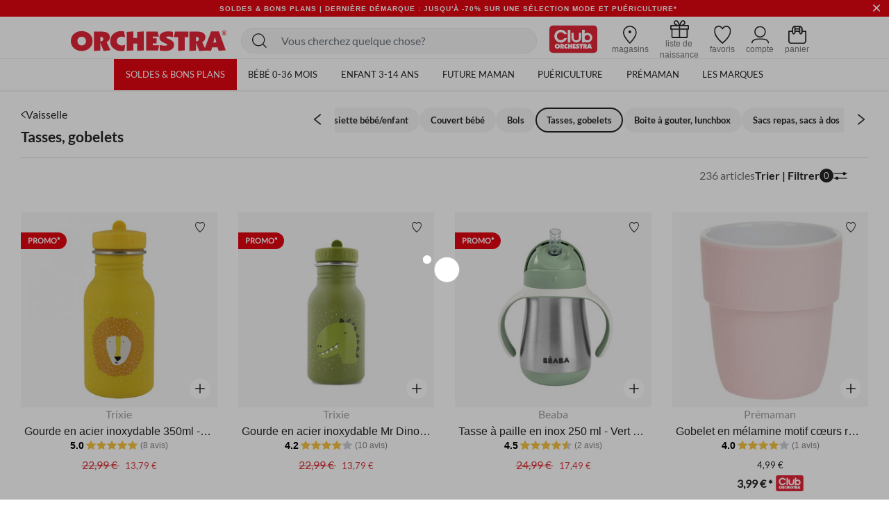

--- FILE ---
content_type: text/html;charset=UTF-8
request_url: https://fr.shop-orchestra.com/fr/puericulture/repas/vaisselle/verre-tasse-et-gobelet/
body_size: 36797
content:
<!DOCTYPE html>
<html lang="fr">
<head>
<!-- Inclusion du script AB Tasty -->


    <script type="text/javascript" src="https://try.abtasty.com/17a22f1eb748fbc4dfb166b593cd728c.js"></script>


<!--[if gt IE 9]><!-->
<script defer type="text/javascript" src="/on/demandware.static/Sites-FR-Site/-/fr_FR/v1769270645788/js/main.js"></script>

    <script defer type="text/javascript" src="/on/demandware.static/Sites-FR-Site/-/fr_FR/v1769270645788/js/search.js"
        
        >
    </script>

    <script defer type="text/javascript" src="/on/demandware.static/Sites-FR-Site/-/fr_FR/v1769270645788/js/productReviews.js"
        
        >
    </script>


<!--<![endif]-->

<meta charset=UTF-8>

<meta http-equiv="x-ua-compatible" content="ie=edge">

<meta name="viewport" content="width=device-width, initial-scale=1">


<title>
    Tasses, gobelets - Orchestra
</title>

<meta name="description"
    content="Craquez sans plus tarder pour la Vaisselle de B&eacute;b&eacute; chez Orchestra ➨ Jusqu'&agrave; -20% toute l'Ann&eacute;e sur la Pu&eacute;riculture ✓ Boutique en Ligne ✓" />

<meta http-equiv="Cache-control" content="public" />





<!-- FAVICON -->
<link rel="icon" href="/on/demandware.static/Sites-FR-Site/-/default/dwabdeb7c0/images/favicon.ico" />

<!--
<link rel="icon" type="image/png" href="/on/demandware.static/Sites-FR-Site/-/default/dw0544ed20/images/favicons/favicon-196x196.png" sizes="196x196" />
<link rel="icon" type="image/png" href="/on/demandware.static/Sites-FR-Site/-/default/dwe843196c/images/favicons/favicon-96x96.png" sizes="96x96" />
<link rel="icon" type="image/png" href="/on/demandware.static/Sites-FR-Site/-/default/dw286c448b/images/favicons/favicon-32x32.png" sizes="32x32" />
<link rel="icon" type="image/png" href="/on/demandware.static/Sites-FR-Site/-/default/dwf5259c23/images/favicons/favicon-16x16.png" sizes="16x16" />
<link rel="icon" type="image/png" href="/on/demandware.static/Sites-FR-Site/-/default/dw50d5aab0/images/favicons/favicon-128.png" sizes="128x128" />
-->


<link rel="stylesheet" href="/on/demandware.static/Sites-FR-Site/-/fr_FR/v1769270645788/css/global.css" />

    <link rel="stylesheet" href="/on/demandware.static/Sites-FR-Site/-/fr_FR/v1769270645788/css/search.css"  />



    <meta name="google-site-verification" content="_1ah00R2h0rdzMrYUJK9FMhDVv2z4DrLjNpw8FxIw7E" />





<link rel="stylesheet" href="/on/demandware.static/Sites-FR-Site/-/fr_FR/v1769270645788/css/bis.css" />
<script defer src="/on/demandware.static/Sites-FR-Site/-/fr_FR/v1769270645788/js/bis.js"></script>
<input type="hidden" id="bis-button-data" data-url="/on/demandware.store/Sites-FR-Site/fr_FR/BackInStock-ProdInfo" data-is-sfra="true" data-customerid=""/>

<!-- Marketing Cloud Analytics -->
<script type="text/javascript" src="//100009348.collect.igodigital.com/collect.js"></script>
<!-- End Marketing Cloud Analytics -->



<link rel="stylesheet" href="/on/demandware.static/Sites-FR-Site/-/fr_FR/v1769270645788/css/skin/skin.css" />


    <link rel="canonical" href="https://fr.shop-orchestra.com/fr/puericulture/repas/vaisselle/verre-tasse-et-gobelet/" />



    <link rel="next" href="https://fr.shop-orchestra.com/fr/puericulture/repas/vaisselle/verre-tasse-et-gobelet/?start=24&amp;sz=24" />




<!-- Inclusion du script GTM -->

    
    <script>
        window.GTMConstants = {"PAGE_CATEGORY_DEFAULT":"Other","PAGE_CATEGORY_PDP":"product","PAGE_CATEGORY_SEARCH":"searchresults","PAGE_CATEGORY_CATEGORY":"categorie","PAGE_CATEGORY_CHECKOUT":"checkout","PAGE_CATEGORY_LOGIN":"authentication","PAGE_CATEGORY_ACCOUNT":"compte client","PAGE_CATEGORY_WISHLIST":"mywishlist","PAGE_CATEGORY_CONFIRM":"orderconfirmation","PAGE_CATEGORY_NEWSLETTER":"newsletter","PAGE_CATEGORY_CLUBCARD":"club-orchestra","ECOMM_PAGE_TYPE_CART":"cart","ECOMM_PAGE_TYPE_HOMEPAGE":"homepage","ECOMM_PAGE_TYPE_CTS":"cts","ECOMM_PAGE_TYPE_YWL":"ywl","ECOMM_PAGE_TYPE_SEARCHRESULTS":"searchresults","ECOMM_PAGE_TYPE_UNIVERS":"univers","ECOMM_PAGE_TYPE_PANIER":"panier","ECOMM_PAGE_TYPE_THEME":"theme","ECOMM_PAGE_TYPE_STORELOCATOR":"storelocator","ECOMM_PAGE_TYPE_CLUBCARD":"carte club","ECOMM_PAGE_TYPE_LOGIN":"login","ECOMM_PAGE_TYPE_GUIDE":"le guide","ECOMM_PAGE_TYPE_BLOG":"blog","EVENT_TYPE_LOAD":"gtm.load","EVENT_TYPE_DOM":"gtm.dom","EVENT_TYPE_DETAILS":"detail","EVENT_TYPE_ADD_TO_CART":"addToCart","EVENT_TYPE_REMOVE_FROM_CART":"removeFromCart","EVENT_TYPE_WISHLIST":"add_to_wishlist","EVENT_TYPE_PRODUCT_CLICK":"productClick","EVENT_TYPE_PURCHASE":"purchase","EVENT_TYPE_NEWSLETTER":"newsletter","EVENT_TYPE_PRODUCT_DISPLAY":"impression","EVENT_TYPE_CHECKOUT":"checkout","EVENT_TYPE_CHECKOUT_OPTION":"checkout_option","EVENT_TYPE_SUBSCRIPTION":"subscription","EVENT_TYPE_ACCOUNT_CREATION":"creation compte","EVENT_TYPE_OPEN_FILTERS":"open_filters","EVENT_TYPE_CLOSE_FILTERS":"close_filters","CLIENT_WITHOUT_ACCOUNT":"NOIN","CLIENT_WITH_ACCOUNT":"CPPF","CLIENT_NEWSLETTER":"INRL","CLIENT_CLUB":"client_club","CLIENT_CLUB_EXPIRED":"client_club_expired","CLIENT_WEB":"client_web","CLIENT_PROSPECT":"client_prospect","DEVICE_TABLET":"Tablet","DEVICE_MOBILE":"Mobile","DEVICE_DESKTOP":"Desktop","DEVICE_APP_ANDROID":"App_Android","DEVICE_APP_IOS":"App_iOS","ENVIRONMENT_WEB":"Web","ENVIRONMENT_ANDROID":"Android","ENVIRONMENT_IOS":"IOS","ENVIRONMENT_OTHER":"Autre","LOCATION_INSCRIPTION":"creation compte","LOCATION_PREFERENCES":"changement préférences de contact","LOCATION_FOOTER":"footer","PAYMENT_METHOD_CREDIT_CARD":"CB","PAYMENT_METHOD_GIFT_CERTIFICATE":"Carte cadeau","PAYMENT_METHOD_BANK_TRANSFER":"Transfert bancaire","PAYMENT_METHOD_ANDROID":"Android Pay","PAYMENT_METHOD_APPLE":"Apple Pay","CLUB_CARD":"carteClub","NO_CLUB_CARD":"sansCarteClub","ERROR_EVENT":"error.page","ERROR_PAGETYPE":"erreur","ERROR_400":"La syntaxe de la requête est erronée.","ERROR_401":"Une authentification est nécessaire pour accéder à la ressource.","ERROR_403":"Accès refusé.","ERROR_404":"Ressource non trouvée.","ERROR_410":"La ressource n'est plus disponible et aucune adresse de redirection n’est connue.","ERROR_500":"Erreur interne du serveur."};
        window.CSConstants = {"CS_EMPTY":"","CS_PLP_POPIN_FILTERS":"?cs-popin_filtres","CS_ACCOUNT_LOGIN":"?cs-connexion","CS_ACCOUNT_CREATION":"?cs-creation_de_compte","CS_PLP_POPIN_ADD_TO_CART":"?cs-popin_ajouter_au_panier","CS_CHECKOUT_SHIPPING":"?cs-choix-livraison","CS_CHECKOUT_PAYMENT":"?cs-choix-paiement","CS_CHECKOUT_STEPS":["panier","connexion","livraison","paiement"]};
    </script>

    <script>
    gtmLoadEvent = {"event":"gtm.load","data":{"site":"production","nav":{"langage":"fr_FR","currency":"EUR","device":"Desktop","environment":"Web"},"user":{"statut_adherent":"client_prospect"}}};
</script>

    <script>
        var dataLayer = window.dataLayer || [];
        dataLayer.push(gtmLoadEvent);
        
            dataLayer.push({"event":"impression","ecommerce":{"impressions":[{"name":"Gourde en acier inoxydable 350ml - Mr. Lion","id":"PRF2DK","category":"Offres du moment/Black Friday","price":"22.99","brand":"Trixie","variant":"Jaune","position":1,"dimension11":"Unique","dimension12":"Petite puériculture","dimension13":"PRF2DK-CCC-UNQ","list":"categorie"},{"name":"Gourde en acier inoxydable Mr Dino 350ml","id":"PRF4JQ","category":"Black friday/Puériculture/Repas","price":"22.99","brand":"Trixie","variant":"Vert","position":2,"dimension11":"Unique","dimension12":"Petite puériculture","dimension13":"PRF4JQ-CCC-UNQ","list":"categorie"},{"name":"Tasse à paille en inox 250 ml - Vert sauge","id":"PRF4U0","category":"Offres du moment/Black Friday","price":"24.99","brand":"Beaba","variant":"Gris","position":3,"dimension11":"Unique","dimension12":"Petite puériculture","dimension13":"PRF4U0-CCC-UNQ","list":"categorie"},{"name":"Gobelet en mélamine motif cœurs rose","id":"PRF8OY","category":"Les Marques/Top marques/Prémaman","price":"4.99","brand":"Prémaman","variant":"Rose","position":4,"dimension11":"Unique","dimension12":"Petite puériculture","dimension13":"PRF8OY-CCC-UNQ","list":"categorie"},{"name":"Tasse d&#39;apprentissage 360° antifuite La Vie à la Ferme","id":"PRFA2Y","category":"Collection/Repas nomade","price":"9.99","brand":"Prémaman","variant":"Vert","position":5,"dimension11":"Unique","dimension12":"Petite puériculture","dimension13":"PRFA2Y-CCC-UNQ","list":"categorie"},{"name":"Gourde en inox Mrs. Butterfly 500ml","id":"PRFCAJ","category":"Black friday/Puériculture/Repas","price":"26.99","brand":"Trixie","variant":"Rose","position":6,"dimension11":"Unique","dimension12":"Petite puériculture","dimension13":"PRFCAJ-CCC-UNQ","list":"categorie"},{"name":"Tasse paille en inox 250 ml - Old Pink","id":"PRF0TN","category":"Offres du moment/Black Friday","price":"25.99","brand":"Beaba","variant":"Rose","position":7,"dimension11":"Unique","dimension12":"Petite puériculture","dimension13":"PRF0TN-CCC-UNQ","list":"categorie"},{"name":"Tasse à paille 300 ml - Vert sauge","id":"PRF4TY","category":"VENTES PRIVEES/Puériculture/Repas/Vaisselle","price":"16.19","brand":"Beaba","variant":"Vert sauge","position":8,"dimension11":"Unique","dimension12":"Petite puériculture","dimension13":"PRF4TY-CCC-UNQ","list":"categorie"},{"name":"Tasse d&#39;apprentissage en silicone - Rose","id":"PRF37X","category":"VENTES PRIVEES/Puériculture/Repas/Vaisselle","price":"17.99","brand":"Beaba","variant":"Rose","position":9,"dimension11":"Unique","dimension12":"Petite puériculture","dimension13":"PRF37X-CCC-UNQ","list":"categorie"},{"name":"Gourde Mr. Parrot 350 ml","id":"PRF9T6","category":"SOLDES/Puériculture/Repas/Vaisselle","price":"22.99","brand":"Trixie","variant":"Rouge","position":10,"dimension11":"Unique","dimension12":"Petite puériculture","dimension13":"PRF9T6-CCC-UNQ","list":"categorie"},{"name":"Tasse d’apprentissage décorée avec poignée 6m+ 190 ml","id":"PREVJ9","category":"Offres du moment/Black Friday","price":"11.99","brand":"Mam","variant":"Multicolore","position":11,"dimension11":"Unique","dimension12":"Petite puériculture","dimension13":"PREVJ9-CCC-UNQ","list":"categorie"},{"name":"Gourde isotherme 310ml Hot&Cold monstre","id":"PRFCRY","category":"Collection/La plage/Repas nomade à la plage","price":"17.95","brand":"Legami","variant":"Bleu","position":12,"dimension11":"Unique","dimension12":"Petite puériculture","dimension13":"PRFCRY-CCC-UNQ","list":"categorie"},{"name":"Gourde en acier inoxydable 500 ml - Mr Lion - Jaune","id":"PRF2DS","category":"Offres du moment/Black Friday","price":"26.99","brand":"Trixie","variant":"Jaune","position":13,"dimension11":"Unique","dimension12":"Petite puériculture","dimension13":"PRF2DS-CCC-UNQ","list":"categorie"},{"name":"Tasse Mini Magic Cup 360° avec poignées 6 mois +","id":"PRF3V6","category":"Collection/Repas nomade","price":"12.99","brand":"Nuk","variant":"Bleu","position":14,"dimension11":"Unique","dimension12":"Petite puériculture","dimension13":"PRF3V6-CCC-UNQ","list":"categorie"},{"name":"Gourde Mrs. Unicorn 500 ml","id":"PRF7YP","category":"VENTES PRIVEES/Puériculture/Repas/Vaisselle","price":"26.99","brand":"Trixie","variant":"Beige","position":15,"dimension11":"Unique","dimension12":"Petite puériculture","dimension13":"PRF7YP-CCC-UNQ","list":"categorie"},{"name":"Tasse d&#39;apprentissage Dinky Cup sable ","id":"PRFCV6","category":"Les Marques/Nouvelles marques/Tidy Tot","price":"12.99","brand":"Tidy Tot","variant":"Sable","position":16,"dimension11":"Unique","dimension12":"Petite puériculture","dimension13":"PRFCV6-CCC-UNQ","list":"categorie"},{"name":"Gourde en inox Mr. Bear 500ml","id":"PRFCAH","category":"Offres du moment/Black Friday","price":"26.99","brand":"Trixie","variant":"Marron","position":17,"dimension11":"Unique","dimension12":"Petite puériculture","dimension13":"PRFCAH-CCC-UNQ","list":"categorie"},{"name":"Gobelet en mélamine motif cœurs bleu","id":"PRF8OX","category":"Puériculture/Repas/Vaisselle/Verre,tasse et gobelet","price":"4.99","brand":"Prémaman","variant":"Bleu","position":18,"dimension11":"Unique","dimension12":"Petite puériculture","dimension13":"PRF8OX-CCC-UNQ","list":"categorie"},{"name":"Gourde en acier inoxydable Mrs Mouse 500ml","id":"PRF3GK","category":"Black friday/Puériculture/Repas","price":"26.99","brand":"Trixie","variant":"Violet","position":19,"dimension11":"Unique","dimension12":"Petite puériculture","dimension13":"PRF3GK-CCC-UNQ","list":"categorie"},{"name":"Tasse paille inox 250ml Terracotta","id":"PRFA3Z","category":"Black friday/Puériculture/Repas","price":"25.99","brand":"Beaba","variant":"Terracotta","position":20,"dimension11":"Unique","dimension12":"Petite puériculture","dimension13":"PRFA3Z-CCC-UNQ","list":"categorie"},{"name":"Gourde en inox Ozzo rose","id":"PRF6YY","category":"VENTES PRIVEES/Puériculture/Repas/Vaisselle","price":"19.95","brand":"Done by Deer","variant":"Rose","position":21,"dimension11":"Unique","dimension12":"Petite puériculture","dimension13":"PRF6YY-CCC-UNQ","list":"categorie"},{"name":"Biberon d&#39;apprentissage 2 en 1 210 ml - Windy Blue","id":"PRF0TI","category":"Offres du moment/Black Friday","price":"17.99","brand":"Beaba","variant":"Blanc","position":22,"dimension11":"Unique","dimension12":"Petite puériculture","dimension13":"PRF0TI-CCC-UNQ","list":"categorie"},{"name":"Gourde isotherme 360ml Pop Wolf","id":"PRFCBN","category":"Offres du moment/Black Friday","price":"28.99","brand":"Monbento","variant":"Bleu","position":23,"dimension11":"Unique","dimension12":"Petite puériculture","dimension13":"PRFCBN-CCC-UNQ","list":"categorie"},{"name":"Gobelet en mélamine motif cœurs vert","id":"PRF8OZ","category":"Puériculture/Repas/Vaisselle/Verre,tasse et gobelet","price":"4.99","brand":"Prémaman","variant":"Vert","position":24,"dimension11":"Unique","dimension12":"Petite puériculture","dimension13":"PRF8OZ-CCC-UNQ","list":"categorie"}]}});
        
            dataLayer.push({"event":"gtm.load","categorypage":"tasses-gobelets-pueri","pagetype":"categorie"});
        
    </script>
    
    
        <!-- Google Tag Manager site-specific -->
        <script>
            (function(w,d,s,l,i){w[l]=w[l]||[];w[l].push({'gtm.start':
            new Date().getTime(),event:'gtm.js'});var f=d.getElementsByTagName(s)[0],
            j=d.createElement(s),dl=l!='dataLayer'?'&l='+l:'';j.async=true;j.src=
            'https://metrics.shop-orchestra.com/v8kvqv83dwvzzmu.js?aw='+i.replace(/^GTM-/, '')+dl;f.parentNode.insertBefore(j,f);
            })(window,document,'script','dataLayer','GTM-5GNCCTS');
        </script>
        <!-- End Google Tag Manager -->
    

    <!-- Google Tag Manager - ToHero AGEC -->
    
    
    
    <!-- End Google Tag Manager -->









<script type="text/javascript">//<!--
/* <![CDATA[ (head-active_data.js) */
var dw = (window.dw || {});
dw.ac = {
    _analytics: null,
    _events: [],
    _category: "",
    _searchData: "",
    _anact: "",
    _anact_nohit_tag: "",
    _analytics_enabled: "true",
    _timeZone: "Europe/Paris",
    _capture: function(configs) {
        if (Object.prototype.toString.call(configs) === "[object Array]") {
            configs.forEach(captureObject);
            return;
        }
        dw.ac._events.push(configs);
    },
	capture: function() { 
		dw.ac._capture(arguments);
		// send to CQ as well:
		if (window.CQuotient) {
			window.CQuotient.trackEventsFromAC(arguments);
		}
	},
    EV_PRD_SEARCHHIT: "searchhit",
    EV_PRD_DETAIL: "detail",
    EV_PRD_RECOMMENDATION: "recommendation",
    EV_PRD_SETPRODUCT: "setproduct",
    applyContext: function(context) {
        if (typeof context === "object" && context.hasOwnProperty("category")) {
        	dw.ac._category = context.category;
        }
        if (typeof context === "object" && context.hasOwnProperty("searchData")) {
        	dw.ac._searchData = context.searchData;
        }
    },
    setDWAnalytics: function(analytics) {
        dw.ac._analytics = analytics;
    },
    eventsIsEmpty: function() {
        return 0 == dw.ac._events.length;
    }
};
/* ]]> */
// -->
</script>
<script type="text/javascript">//<!--
/* <![CDATA[ (head-cquotient.js) */
var CQuotient = window.CQuotient = {};
CQuotient.clientId = 'aaru-FR';
CQuotient.realm = 'AARU';
CQuotient.siteId = 'FR';
CQuotient.instanceType = 'prd';
CQuotient.locale = 'fr_FR';
CQuotient.fbPixelId = '__UNKNOWN__';
CQuotient.activities = [];
CQuotient.cqcid='';
CQuotient.cquid='';
CQuotient.cqeid='';
CQuotient.cqlid='';
CQuotient.apiHost='api.cquotient.com';
/* Turn this on to test against Staging Einstein */
/* CQuotient.useTest= true; */
CQuotient.useTest = ('true' === 'false');
CQuotient.initFromCookies = function () {
	var ca = document.cookie.split(';');
	for(var i=0;i < ca.length;i++) {
	  var c = ca[i];
	  while (c.charAt(0)==' ') c = c.substring(1,c.length);
	  if (c.indexOf('cqcid=') == 0) {
		CQuotient.cqcid=c.substring('cqcid='.length,c.length);
	  } else if (c.indexOf('cquid=') == 0) {
		  var value = c.substring('cquid='.length,c.length);
		  if (value) {
		  	var split_value = value.split("|", 3);
		  	if (split_value.length > 0) {
			  CQuotient.cquid=split_value[0];
		  	}
		  	if (split_value.length > 1) {
			  CQuotient.cqeid=split_value[1];
		  	}
		  	if (split_value.length > 2) {
			  CQuotient.cqlid=split_value[2];
		  	}
		  }
	  }
	}
}
CQuotient.getCQCookieId = function () {
	if(window.CQuotient.cqcid == '')
		window.CQuotient.initFromCookies();
	return window.CQuotient.cqcid;
};
CQuotient.getCQUserId = function () {
	if(window.CQuotient.cquid == '')
		window.CQuotient.initFromCookies();
	return window.CQuotient.cquid;
};
CQuotient.getCQHashedEmail = function () {
	if(window.CQuotient.cqeid == '')
		window.CQuotient.initFromCookies();
	return window.CQuotient.cqeid;
};
CQuotient.getCQHashedLogin = function () {
	if(window.CQuotient.cqlid == '')
		window.CQuotient.initFromCookies();
	return window.CQuotient.cqlid;
};
CQuotient.trackEventsFromAC = function (/* Object or Array */ events) {
try {
	if (Object.prototype.toString.call(events) === "[object Array]") {
		events.forEach(_trackASingleCQEvent);
	} else {
		CQuotient._trackASingleCQEvent(events);
	}
} catch(err) {}
};
CQuotient._trackASingleCQEvent = function ( /* Object */ event) {
	if (event && event.id) {
		if (event.type === dw.ac.EV_PRD_DETAIL) {
			CQuotient.trackViewProduct( {id:'', alt_id: event.id, type: 'raw_sku'} );
		} // not handling the other dw.ac.* events currently
	}
};
CQuotient.trackViewProduct = function(/* Object */ cqParamData){
	var cq_params = {};
	cq_params.cookieId = CQuotient.getCQCookieId();
	cq_params.userId = CQuotient.getCQUserId();
	cq_params.emailId = CQuotient.getCQHashedEmail();
	cq_params.loginId = CQuotient.getCQHashedLogin();
	cq_params.product = cqParamData.product;
	cq_params.realm = cqParamData.realm;
	cq_params.siteId = cqParamData.siteId;
	cq_params.instanceType = cqParamData.instanceType;
	cq_params.locale = CQuotient.locale;
	
	if(CQuotient.sendActivity) {
		CQuotient.sendActivity(CQuotient.clientId, 'viewProduct', cq_params);
	} else {
		CQuotient.activities.push({activityType: 'viewProduct', parameters: cq_params});
	}
};
/* ]]> */
// -->
</script>
<!-- Demandware Apple Pay -->

<style type="text/css">ISAPPLEPAY{display:inline}.dw-apple-pay-button,.dw-apple-pay-button:hover,.dw-apple-pay-button:active{background-color:black;background-image:-webkit-named-image(apple-pay-logo-white);background-position:50% 50%;background-repeat:no-repeat;background-size:75% 60%;border-radius:5px;border:1px solid black;box-sizing:border-box;margin:5px auto;min-height:30px;min-width:100px;padding:0}
.dw-apple-pay-button:after{content:'Apple Pay';visibility:hidden}.dw-apple-pay-button.dw-apple-pay-logo-white{background-color:white;border-color:white;background-image:-webkit-named-image(apple-pay-logo-black);color:black}.dw-apple-pay-button.dw-apple-pay-logo-white.dw-apple-pay-border{border-color:black}</style>


    
        <script type="application/ld+json">
            [{"@context":"https://schema.org","@type":"BreadcrumbList","itemListElement":[{"@type":"ListItem","position":1,"name":"Orchestra","item":"https://fr.shop-orchestra.com/"},{"@type":"ListItem","position":2,"name":"Puériculture","item":"https://fr.shop-orchestra.com/fr/puericulture/"},{"@type":"ListItem","position":3,"name":"Repas","item":"https://fr.shop-orchestra.com/fr/puericulture/repas/"},{"@type":"ListItem","position":4,"name":"Vaisselle","item":"https://fr.shop-orchestra.com/fr/puericulture/repas/vaisselle/"},{"@type":"ListItem","position":5,"name":"Verre,tasse et gobelet","item":"https://fr.shop-orchestra.com/fr/puericulture/repas/vaisselle/verre-tasse-et-gobelet/"}]},{"@context":"https://schema.org","@type":"Organization","name":"Orchestra","logo":"https://fr.shop-orchestra.com/on/demandware.static/Sites-FR-Site/-/default/dw2e328f94/images/logo-orchestra-header.svg","url":"https://fr.shop-orchestra.com/","hasMemberProgram":{"@type":"MemberProgram","name":"Club Orchestra","description":"Jusqu'à -50% sur toute l'année","url":"https://fr.shop-orchestra.com/fr/club-orchestra.html","hasTiers":{"@type":"MemberProgramTier","name":"club","url":"https://fr.shop-orchestra.com/fr/club-orchestra.html","hasTierBenefit":["https://schema.org/TierBenefitLoyaltyPrice"]}}},{"@context":"http://schema.org/","@type":"ItemList","itemListElement":[{"@type":"ListItem","position":1,"url":"https://fr.shop-orchestra.com/fr/puericulture/repas/a-table/vaisselle/gourde-en-acier-inoxydable-350ml---mr.-lion-PRF2DK.html"},{"@type":"ListItem","position":2,"url":"https://fr.shop-orchestra.com/fr/puericulture/repas/a-table/vaisselle/gourde-en-acier-inoxydable-mr-dino-350ml-PRF4JQ.html"},{"@type":"ListItem","position":3,"url":"https://fr.shop-orchestra.com/fr/puericulture/repas/a-table/vaisselle/tasse-a-paille-en-inox-250-ml---vert-sauge-PRF4U0.html"},{"@type":"ListItem","position":4,"url":"https://fr.shop-orchestra.com/fr/puericulture/repas/a-table/vaisselle/gobelet-en-melamine-motif-coeurs-rose-PRF8OY.html"},{"@type":"ListItem","position":5,"url":"https://fr.shop-orchestra.com/fr/puericulture/repas/a-table/vaisselle/tasse-d39apprentissage-360-antifuite-la-vie-a-la-ferme-PRFA2Y.html"},{"@type":"ListItem","position":6,"url":"https://fr.shop-orchestra.com/fr/puericulture/repas/a-table/vaisselle/gourde-en-inox-mrs.-butterfly-500ml-PRFCAJ.html"},{"@type":"ListItem","position":7,"url":"https://fr.shop-orchestra.com/fr/puericulture/repas/a-table/vaisselle/tasse-paille-en-inox-250-ml---old-pink-PRF0TN.html"},{"@type":"ListItem","position":8,"url":"https://fr.shop-orchestra.com/fr/puericulture/repas/a-table/vaisselle/tasse-a-paille-300-ml---vert-sauge-PRF4TY.html"},{"@type":"ListItem","position":9,"url":"https://fr.shop-orchestra.com/fr/puericulture/repas/a-table/vaisselle/tasse-d39apprentissage-en-silicone---rose-PRF37X.html"},{"@type":"ListItem","position":10,"url":"https://fr.shop-orchestra.com/fr/puericulture/repas/a-table/vaisselle/gourde-mr.-parrot-350-ml-PRF9T6.html"},{"@type":"ListItem","position":11,"url":"https://fr.shop-orchestra.com/fr/puericulture/repas/a-table/vaisselle/tasse-d%E2%80%99apprentissage-decoree-avec-poignee-6m--190-ml-PREVJ9.html"},{"@type":"ListItem","position":12,"url":"https://fr.shop-orchestra.com/fr/puericulture/repas/a-table/vaisselle/gourde-isotherme-310ml-hotcold-monstre-PRFCRY.html"},{"@type":"ListItem","position":13,"url":"https://fr.shop-orchestra.com/fr/puericulture/repas/a-table/vaisselle/gourde-en-acier-inoxydable-500-ml---mr-lion---jaune-PRF2DS.html"},{"@type":"ListItem","position":14,"url":"https://fr.shop-orchestra.com/fr/puericulture/repas/a-table/vaisselle/tasse-mini-magic-cup-360-avec-poignees-6-mois---PRF3V6.html"},{"@type":"ListItem","position":15,"url":"https://fr.shop-orchestra.com/fr/puericulture/repas/a-table/vaisselle/gourde-mrs.-unicorn-500-ml-PRF7YP.html"},{"@type":"ListItem","position":16,"url":"https://fr.shop-orchestra.com/fr/puericulture/repas/a-table/vaisselle/tasse-d39apprentissage-dinky-cup-sable--PRFCV6.html"},{"@type":"ListItem","position":17,"url":"https://fr.shop-orchestra.com/fr/puericulture/repas/a-table/vaisselle/gourde-en-inox-mr.-bear-500ml-PRFCAH.html"},{"@type":"ListItem","position":18,"url":"https://fr.shop-orchestra.com/fr/puericulture/repas/a-table/vaisselle/gobelet-en-melamine-motif-coeurs-bleu-PRF8OX.html"},{"@type":"ListItem","position":19,"url":"https://fr.shop-orchestra.com/fr/puericulture/repas/a-table/vaisselle/gourde-en-acier-inoxydable-mrs-mouse-500ml-PRF3GK.html"},{"@type":"ListItem","position":20,"url":"https://fr.shop-orchestra.com/fr/puericulture/repas/a-table/vaisselle/tasse-paille-inox-250ml-terracotta-PRFA3Z.html"},{"@type":"ListItem","position":21,"url":"https://fr.shop-orchestra.com/fr/puericulture/repas/a-table/vaisselle/gourde-en-inox-ozzo-rose-PRF6YY.html"},{"@type":"ListItem","position":22,"url":"https://fr.shop-orchestra.com/fr/puericulture/repas/biberonnerie/biberons/biberon-d39apprentissage-2-en-1-210-ml---windy-blue-PRF0TI.html"},{"@type":"ListItem","position":23,"url":"https://fr.shop-orchestra.com/fr/puericulture/repas/a-table/vaisselle/gourde-isotherme-360ml-pop-wolf-PRFCBN.html"},{"@type":"ListItem","position":24,"url":"https://fr.shop-orchestra.com/fr/puericulture/repas/a-table/vaisselle/gobelet-en-melamine-motif-coeurs-vert-PRF8OZ.html"}]}]
        </script>
    


</head>
<body>

    
        <!-- Google Tag Manager (noscript) -->
        <noscript>

            <iframe src="https://metrics.shop-orchestra.com/ns.html?id=GTM-5GNCCTS" height="0" width="0" style="display:none;visibility:hidden"
            ></iframe>

        </noscript>
        <!-- End Google Tag Manager (noscript) -->
    

    <!-- Google Tag Manager (noscript) - ToHero AGEC -->
    
    
    
    <!-- End Google Tag Manager (noscript) -->






<!-- SFRA Gift Registry -->

<!-- Orchestra Birth List -->

<div class="page" data-action="Search-Show" data-querystring="cgid=tasses-gobelets-pueri" >

<header class="site-header search-show">
    <div class="header-banner slide-up is-hidden">
        <div class="container-fluid">
            <div class="d-flex justify-content-between">
                <div class="d-none d-lg-block"></div>
                <div class="content">
                    
	 


	<div class="html-slot-container">
    
        
            <!-- DEBUT CSS -->
<style>
   .carousel-inner a:hover {
      text-decoration: none;
   }

   .header-banner {
      display: flex;
      align-items: center;
      background-color: #e30713;
      font-size: 10px;
      letter-spacing: 1px;
      font-weight: 800;
   }

   .header-banner .close-button .close {
      background-color: #e30713;
      color: #FFF;
   }

   .header-banner div:nth-child(1) {
      align-items: center;
   }

   .color-her {
      color: #FFF;
   }

   .color-her:hover {
      color: #FFF;
   }

   .text-underline {
      text-decoration: underline;
   }

   .close {
      text-shadow: none;
   }

   .header-banner .content {
      width: 100%;
   }

   .header-banner sup {
      top: -.25em;
   }

   @media screen and (max-width: 768px) {
      .header-banner {
         height: 2.6rem;
      }
   }

   @media screen and (max-width: 480px) {
      .header-banner {
         /* height: 2rem; */
         font-size: 9px;
         letter-spacing: 0;
      }
   }
</style>
<!-- FIN CSS -->
<div id="globalheaderDiv" class="carousel slide" data-ride="carousel">
   <div class="carousel-inner">
      <div class="carousel-item h-auto active">
         <a href="https://fr.shop-orchestra.com/fr/soldes/" class="text-center color-her text-uppercase px-5 px-md-0 d-block">Soldes & Bons plans | dernière démarque :  Jusqu'à -70% sur une sélection mode et puériculture*</a>
      </div>
      <div class="carousel-item h-auto">
         <a href="https://fr.shop-orchestra.com/fr/nouvelle-collection/" class="text-center color-her text-uppercase px-5 px-md-0 d-block">LES BEAUX JOURS REVIENNENT, DÉCOUVREZ LA NOUVELLE COLLECTION</a>
     </div>
   </div>
</div>
        
    
</div>
 
	
                </div>
                <div class="close-button">
                    <button type="button" class="close" aria-label="Close">
                        <span aria-hidden="true">
                            &times;
                        </span>
                    </button>
                </div>
            </div>
        </div>
    </div>
    <nav role="navigation" id="navigation" class="navigation">
        <div class="header">
            <div class="row m-0">
                <div class="col-12 p-0">
                    <div class="navbar-header px-2 px-xl-0 center_xxxl">
                        <div class="logo-desktop">
                            <button class="navbar-toggler d-xl-none pl-0" type="button" aria-controls="sg-navbar-collapse" aria-expanded="false" aria-label="Toggle navigation">
                                <i class="toggle-menu-mobile icon-menu-burger"></i>
                                <span class="sr-only hidden-lg-down">
                                    Menu
                                </span>
                            </button>
                            
                            
                                <div class="navbar-header brand hide-on-sticked-mobile aling-items-center">
                                    <span class="logo-home brand-logo link-cbo  d-flex aling-items-center" data-cbo="aHR0cHM6Ly9mci5zaG9wLW9yY2hlc3RyYS5jb20=" title="Orchestra Accueil">
                                        <img src="https://fr.shop-orchestra.com/on/demandware.static/-/Library-Sites-OrchestraSharedLibrary/default/dwd2d56c73/logo-orchestra-header.svg" alt="Logo Orchestra">
<!--<img src="https://fr.shop-orchestra.com/on/demandware.static/-/Library-Sites-OrchestraSharedLibrary/default/dw71ace8d1/logo-orchestra-noel.svg" alt="Logo Orchestra">-->
<!-- <img src="https://fr.shop-orchestra.com/on/demandware.static/-/Library-Sites-OrchestraSharedLibrary/default/dw27d9cd8c/logo-orchestra-octobre_rose.svg" alt="Logo Orchestra"> -->
                                    </span>
                                </div>
                            
                            <div class="show-on-sticked-mobile search-mobile">
                                <div class="site-search">
    <form role="search"
        action="/fr/search"
        method="get"
        name="simpleSearch"
        class="m-0"
    >
        <input class="form-control search-field general-search-input"
            type="text"
            name="q"
            value=""
            placeholder="Vous cherchez quelque chose?"
            data-placeholder1="Vous cherchez quelque chose?"
            data-placeholder2="Rechercher"
            role="combobox"
            aria-describedby="search-assistive-text"
            aria-haspopup="listbox"
            aria-owns="search-results"
            aria-expanded="false"
            aria-autocomplete="list"
            aria-activedescendant=""
            aria-controls="search-results"
            aria-label="Saisir un mot cl&eacute; ou un num&eacute;ro d''article"
            autocomplete="off" />
        <button type="reset" name="reset-button" class="reset-button d-none" aria-label="Effacer les mots cl&eacute;s recherch&eacute;s">
            <i class="fa icon-close" aria-hidden="true"></i>
        </button>
        <button type="submit" name="search-button" class="search-submit" aria-label="Rechercher ces mots cl&eacute;s">
            <i class="fa icon-recherche" aria-hidden="true"></i>
        </button>
        <input type="hidden" value="fr_FR" name="lang">
    </form>
</div>

                            </div>
                        </div>
                        <div class="p-0 hidden-lg-down search-desktop">
                            <div class="d-flex align-items-center justify-content-center h-100">
                                <div class="search w-100">
                                    <div class="site-search">
    <form role="search"
        action="/fr/search"
        method="get"
        name="simpleSearch"
        class="m-0"
    >
        <input class="form-control search-field general-search-input"
            type="text"
            name="q"
            value=""
            placeholder="Vous cherchez quelque chose?"
            data-placeholder1="Vous cherchez quelque chose?"
            data-placeholder2="Rechercher"
            role="combobox"
            aria-describedby="search-assistive-text"
            aria-haspopup="listbox"
            aria-owns="search-results"
            aria-expanded="false"
            aria-autocomplete="list"
            aria-activedescendant=""
            aria-controls="search-results"
            aria-label="Saisir un mot cl&eacute; ou un num&eacute;ro d''article"
            autocomplete="off" />
        <button type="reset" name="reset-button" class="reset-button d-none" aria-label="Effacer les mots cl&eacute;s recherch&eacute;s">
            <i class="fa icon-close" aria-hidden="true"></i>
        </button>
        <button type="submit" name="search-button" class="search-submit" aria-label="Rechercher ces mots cl&eacute;s">
            <i class="fa icon-recherche" aria-hidden="true"></i>
        </button>
        <input type="hidden" value="fr_FR" name="lang">
    </form>
</div>

                                </div>
                            </div>
                        </div>
                        <div class="p-1">
                            <div class="h-100 search-picto">
                                <div class="header-icon-wrapper header-card-club">
                                    <a class="d-flex header-card-club__link" href="/fr/club-orchestra.html">
                                        <i class="fa icon-ico-club icon-picto-header" aria-hidden="true"></i>
                                        <span class="sr-only" aria-hidden="true">
                                            Ma Carte Club
                                        </span>
                                    </a>
                                </div>
                                <div class="header-icon-wrapper header-store-locator hidden-sm-down">
                                    <a href="/fr/stores" class="text-decoration-none d-flex flex-column align-items-center">
                                        <i class="fa icon-ico-shopfinder icon-picto-header" aria-hidden="true"></i>
                                        <span class="icon-text hidden-lg-down" aria-hidden="true">
                                            magasins
                                        </span>
                                    </a>
                                </div>
                                
                                    <div class="header-icon-wrapper header-birth-list hidden-sm-down">
                                        <a href="/fr/liste-de-naissance-orchestra.html" class="text-decoration-none d-flex flex-column align-items-center">
                                            <i class="fa icon-ico_ln icon-picto-header" aria-hidden="true"></i>
                                            <span class="icon-text hidden-lg-down" aria-hidden="true">
                                                liste de naissance
                                            </span>
                                        </a>
                                    </div>
                                
                                <div class="header-icon-wrapper header-wish-list" data-items-url="L29uL2RlbWFuZHdhcmUuc3RvcmUvU2l0ZXMtRlItU2l0ZS9mcl9GUi9XaXNobGlzdC1HZXRMaXN0SnNvbg==">

                                    <a href="/fr/wishlist" class="text-decoration-none d-flex flex-column align-items-center header-wish-list__link">
                                        <i class="fa icon-ico-wish icon-picto-header" aria-hidden="true"></i>
                                        <span class="icon-text hidden-lg-down" aria-hidden="true">
                                            favoris
                                        </span>
                                    </a>
                                </div>
                                <div class="header-icon-wrapper header-account">
                                    
    


    <div class="account-motivation-popin">
        <div class="account-motivation-popin-header">
            <p class="account-motivation-popin-text">
                Accédez à votre compte<br>et à vos avantages
            </p>
            <button class="account-motivation-popin-close" type="button"
                aria-label="Fermer"
            >
                <svg width="14" height="14" viewBox="0 0 24 24" fill="none" xmlns="http://www.w3.org/2000/svg">
                    <path
                        d="M3.11 0.86C2.78 0.54 2.34 0.36 1.87 0.37C1.41 0.37 0.97 0.55 0.65 0.88C0.32 1.21 0.13 1.65 0.13 2.11C0.13 2.57 0.3 3.01 0.62 3.34L9.26 11.97L0.5 20.75C0.18 21.09 0 21.53 0 21.99C0 22.46 0.18 22.9 0.5 23.24C0.86 23.52 1.31 23.67 1.77 23.65C2.22 23.64 2.66 23.46 2.99 23.14L11.73 14.43L20.82 23.5C21.15 23.82 21.6 24 22.06 24C22.53 24 22.97 23.82 23.31 23.5C23.63 23.15 23.81 22.69 23.81 22.21C23.81 21.73 23.63 21.27 23.31 20.92L14.24 11.91L23.19 2.99C23.52 2.66 23.7 2.21 23.7 1.74C23.7 1.28 23.52 0.83 23.19 0.5C22.86 0.17 22.41 -0.01 21.94 0C21.48 0 21.03 0.17 20.7 0.5L11.77 9.46L3.11 0.86Z"
                        fill="#262626" />
                </svg>
            </button>
        </div>
        <div class="account-motivation-popin-body">
            <a class="account-motivation-popin-cta" href="https://fr.shop-orchestra.com/on/demandware.store/Sites-FR-Site/fr_FR/Login-Show"
                aria-label="Connexion/Inscription"
                >
                Connexion/Inscription
            </a>
        </div>
    </div>

    <div class="dotMenu"></div>


    <a href="https://fr.shop-orchestra.com/on/demandware.store/Sites-FR-Site/fr_FR/Login-Show" class="text-decoration-none d-flex flex-column align-items-center">
        <i class="fa icon-ico_account icon-picto-header" aria-hidden="true"></i>
        <span class="user-message" data-isloggedin="false" data-isclubmember="false"
            aria-hidden="true"
        >
            Connexion
        </span>
        <span class="icon-text hidden-lg-down" aria-hidden="true">
            compte
        </span>
    </a>


                                </div>
                                <div class="header-icon-wrapper minicart" data-action-url="L29uL2RlbWFuZHdhcmUuc3RvcmUvU2l0ZXMtRlItU2l0ZS9mcl9GUi9DYXJ0LU1pbmlDYXJ0U2hvdw==">
                                    <div class="minicart-total hide-link-med">
    <span class="minicart-link cbo text-decoration-none d-flex flex-column align-items-center" data-cbo="aHR0cHM6Ly9mci5zaG9wLW9yY2hlc3RyYS5jb20vZnIvY2FydA==" title="0 articles au panier" aria-label="0 articles au panier" aria-haspopup="true">
        <i class="fa icon-ico_cart icon-picto-header" aria-hidden="true"></i>
        <span class="minicart-quantity d-none">
            0
        </span>
        <span class="icon-text hidden-lg-down" aria-hidden="true">
            panier
        </span>
    </span>
</div>

<div class="minicart-total hide-no-link">
    <i class="fa icon-ico_cart icon-picto-header" aria-hidden="true"></i>
    <span class="minicart-quantity">
        0
    </span>
</div>
<div class="popover popover-bottom"></div>

                                </div>
                            </div>
                        </div>
                    </div>
                </div>
            </div>
        </div>
        <div data-action="L29uL2RlbWFuZHdhcmUuc3RvcmUvU2l0ZXMtRlItU2l0ZS9mcl9GUi9QYWdlLUhlYWRlck1lbnU/Y3VycmVudENhdGVnb3J5SUQ9dGFzc2VzLWdvYmVsZXRzLXB1ZXJpJnJlbmRlclN1YkNhdD10cnVl" class="main-menu navbar-toggleable-lg menu-toggleable-left multilevel-dropdown d-none d-xl-block mt-xl-5" id="sg-navbar-collapse">
            

















<nav class="navbar navbar-expand-xl bg-inverse col-12" style="   ">
    <div class="close-menu d-xl-none">
        <div class="d-flex justify-content-between align-items-center">
            
            
                <div class="navbar-mobile-logo">
                    <a class="logo-home brand-logo link-cbo" data-cbo="aHR0cHM6Ly9mci5zaG9wLW9yY2hlc3RyYS5jb20=" title="Orchestra Accueil">
                        <img src="https://fr.shop-orchestra.com/on/demandware.static/-/Library-Sites-OrchestraSharedLibrary/default/dwd2d56c73/logo-orchestra-header.svg" alt="Logo Orchestra">
<!--<img src="https://fr.shop-orchestra.com/on/demandware.static/-/Library-Sites-OrchestraSharedLibrary/default/dw71ace8d1/logo-orchestra-noel.svg" alt="Logo Orchestra">-->
<!-- <img src="https://fr.shop-orchestra.com/on/demandware.static/-/Library-Sites-OrchestraSharedLibrary/default/dw27d9cd8c/logo-orchestra-octobre_rose.svg" alt="Logo Orchestra"> -->
                    </a>
                </div>
            
            <div class="close-button close-button-main">
                <button role="button" aria-label="Fermer le menu">
                    <i class="fa icon-close" aria-hidden="true"></i>
                </button>
            </div>
        </div>
    </div>
    <div class="menu-group" role="navigation">
        <div class="d-xl-none">
            
	 

	
        </div>
        
        <ul class="nav navbar-nav justify-content-center category-level-1 p-0  " role="menu" >
            
                
                    
                    
                        <li class="nav-item dropdown" role="presentation">
                            <a style="--skin-menu-color-2:#FFF; --skin-link-color-3:#FFF; --skin-menu-desktop-bg:#e30713; --skin-menu-mobile-bg:#e30713; " href="/fr/soldes/" id="soldes" class="nav-link dropdown-toggle text-uppercase" role="button" data-toggle="dropdown" aria-haspopup="true" aria-expanded="false" tabindex="0">
                                
                                    <img src="[data-uri]" data-src="/on/demandware.static/-/Sites-orchestra-navigation-fr/default/dw0dbf240c/navigation/soldes-blanc.svg" title="Soldes &amp; Bons plans" alt="Soldes &amp; Bons plans" class="d-xl-none nav-item-icon lazyload"/>
                                
                                <span>
                                    Soldes &amp; Bons plans
                                </span>
                            </a>
                            
                        </li>
                    
                
                    
                    
                        <li class="nav-item dropdown" role="presentation">
                            <a style="    " href="https://fr.shop-orchestra.com/fr/bebe.html" id="bb" class="nav-link dropdown-toggle text-uppercase" role="button" data-toggle="dropdown" aria-haspopup="true" aria-expanded="false" tabindex="0">
                                
                                    <img src="[data-uri]" data-src="/on/demandware.static/-/Sites-orchestra-navigation-fr/default/dwce53b244/navigation/bebe.svg" title="B&eacute;b&eacute; 0-36 mois" alt="B&eacute;b&eacute; 0-36 mois" class="d-xl-none nav-item-icon lazyload"/>
                                
                                <span>
                                    B&eacute;b&eacute; 0-36 mois
                                </span>
                            </a>
                            
                        </li>
                    
                
                    
                    
                        <li class="nav-item dropdown" role="presentation">
                            <a style="    " href="https://fr.shop-orchestra.com/fr/enfant.html" id="enfant" class="nav-link dropdown-toggle text-uppercase" role="button" data-toggle="dropdown" aria-haspopup="true" aria-expanded="false" tabindex="0">
                                
                                    <img src="[data-uri]" data-src="/on/demandware.static/-/Sites-orchestra-navigation-fr/default/dw16cd3851/navigation/enfant.svg" title="Enfant 3-14 ans" alt="Enfant 3-14 ans" class="d-xl-none nav-item-icon lazyload"/>
                                
                                <span>
                                    Enfant 3-14 ans
                                </span>
                            </a>
                            
                        </li>
                    
                
                    
                    
                        <li class="nav-item dropdown" role="presentation">
                            <a style="    " href="https://fr.shop-orchestra.com/fr/future-maman.html" id="fm" class="nav-link dropdown-toggle text-uppercase" role="button" data-toggle="dropdown" aria-haspopup="true" aria-expanded="false" tabindex="0">
                                
                                    <img src="[data-uri]" data-src="/on/demandware.static/-/Sites-orchestra-navigation-fr/default/dw4e3e53dd/navigation/future-maman.svg" title="Future maman" alt="Future maman" class="d-xl-none nav-item-icon lazyload"/>
                                
                                <span>
                                    Future maman
                                </span>
                            </a>
                            
                        </li>
                    
                
                    
                    
                        <li class="nav-item dropdown" role="presentation">
                            <a style="    " href="https://fr.shop-orchestra.com/fr/puericulture.html" id="boutique-puericulture" class="nav-link dropdown-toggle text-uppercase" role="button" data-toggle="dropdown" aria-haspopup="true" aria-expanded="false" tabindex="0">
                                
                                    <img src="[data-uri]" data-src="/on/demandware.static/-/Sites-orchestra-navigation-fr/default/dw0b3fd02e/navigation/puericulture.svg" title="Pu&eacute;riculture" alt="Pu&eacute;riculture" class="d-xl-none nav-item-icon lazyload"/>
                                
                                <span>
                                    Pu&eacute;riculture
                                </span>
                            </a>
                            
                        </li>
                    
                
                    
                    
                        <li class="nav-item dropdown" role="presentation">
                            <a style="--skin-menu-color-2:#262626;    " href="https://fr.shop-orchestra.com/fr/premaman.html" id="menu-premaman" class="nav-link dropdown-toggle text-uppercase" role="button" data-toggle="dropdown" aria-haspopup="true" aria-expanded="false" tabindex="0">
                                
                                    <img src="[data-uri]" data-src="/on/demandware.static/-/Sites-orchestra-navigation-fr/default/dwaa47ad55/navigation/premaman.svg" title="Pr&eacute;maman" alt="Pr&eacute;maman" class="d-xl-none nav-item-icon lazyload"/>
                                
                                <span>
                                    Pr&eacute;maman
                                </span>
                            </a>
                            
                        </li>
                    
                
                    
                    
                        <li class="nav-item dropdown" role="presentation">
                            <a style="--skin-menu-color-2:#262626;    " href="https://fr.shop-orchestra.com/fr/marque.html" id="en-ce-moment-pueri" class="nav-link dropdown-toggle text-uppercase" role="button" data-toggle="dropdown" aria-haspopup="true" aria-expanded="false" tabindex="0">
                                
                                    <img src="[data-uri]" data-src="/on/demandware.static/-/Sites-orchestra-navigation-fr/default/dw105f6a60/navigation/marques.svg" title="Les Marques" alt="Les Marques" class="d-xl-none nav-item-icon lazyload"/>
                                
                                <span>
                                    Les Marques
                                </span>
                            </a>
                            
                        </li>
                    
                
            
            
            <li class="account-nav-item d-xl-none">
                
    
    <div class="content-asset"><!-- dwMarker="content" dwContentID="09bba3f2b4ad913c7b82d94f8d" -->
        <style>
    .main-menu.menu-toggleable-left {margin-top: 0 !important;}
</style>

<ul class="header-mobile-nav list-inline d-xl-none">
    <li class="nav-item mobile-nav-item" role="presentation"><a href="https://fr.shop-orchestra.com/fr/account" title="MON COMPTE" class="nav-link">MON COMPTE</a></li>
    <li class="nav-item mobile-nav-item" role="presentation"><a href="https://fr.shop-orchestra.com/fr/club-orchestra.html" title="LE CLUB" class="nav-link">LE CLUB</a></li>
    <li class="nav-item mobile-nav-item" role="presentation"><a href="https://fr.shop-orchestra.com/fr/liste-de-naissance-orchestra.html" title="MA LISTE DE NAISSANCE" class="nav-link">MA LISTE DE NAISSANCE</a></li>
    
    <li class="nav-item mobile-nav-item" role="presentation"><a href="https://fr.shop-orchestra.com/fr/carte-cadeau-orchestra.html" title="LA CARTE CADEAU" class="nav-link">LA CARTE CADEAU</a></li>
    <li class="nav-item mobile-nav-item" role="presentation"><a href="https://fr.shop-orchestra.com/fr/landing-tamboor.html" title="le-blog" class="nav-link">ABONNEMENT COUCHES TAMBOOR</a></li>
    <li class="nav-item mobile-nav-item" role="presentation"><a href="https://fr.shop-orchestra.com/fr/orchestroc.html" title="SECONDE MAIN" class="nav-link">SECONDE MAIN</a></li>
    <li class="nav-item mobile-nav-item" role="presentation"><a href="https://fr.shop-orchestra.com/fr/blog-home.html" title="le-blog" class="nav-link">LE BLOG</a></li>
    <li class="nav-item mobile-nav-item" role="presentation"><a href="https://fr.shop-orchestra.com/fr/stores" title="NOS MAGASINS" class="nav-link">NOS MAGASINS</a></li>
    <li class="nav-item mobile-nav-item" role="presentation"><a href="https://fr.shop-orchestra.com/fr/FAQ.html#questions" title="Questions fréquentes" class="nav-link text-uppercase" target="_blank">Questions fréquentes</a></li>
    <li class="nav-item mobile-nav-item" role="presentation"><a href="https://fr.shop-orchestra.com/fr/FAQ.html" title="NOUS CONTACTER" class="nav-link">NOUS CONTACTER</a></li>
</ul>
    </div> <!-- End content-asset -->



                <div class="country-selector">
                    
	 


	
    
        <style>


    .main-menu.menu-toggleable-left .header-mobile-nav {
		width: 100%;
		margin: 0;
	}

    .main-menu.menu-toggleable-left.in .nav-item.mobile-nav-item .nav-link {
        padding: 0.75rem 2.25rem;
    }

    .main-menu.menu-toggleable-left .footer-country-slector a {
        padding: 1rem 2.25rem;
    }

    .footer-country-slector {
        margin: 0;
        width: 100%;
        max-width: none;
    }

    .footer .category-section {
        width: 100%;
    }

    .content-asset > .footer-country-slector {
        display: flex;
        justify-content: center;
    }
    
    .footer-country-slector .country-selector-container {
        max-width: none;
    }

    .footer-country-slector .country-selector-container .country-selector-selectbox {
        border-radius: 50px;
        margin-bottom: 20px;
        padding: 10px;
        min-width: 250px;
        border: 1px solid #707070;
    }

    .footer-country-slector .country-selector-container .country-flag {
        border-radius: 2px;
    }

    .country-selector-list {
        margin-bottom: 45px!important ;
    }

    .footer-country-slector .country-selector-container .country-selector-list-items ul {
        border-radius: 20px;
        border: 1px solid #d9d9d9;
        min-width: 250px;
        background: rgba(255, 255, 255, .9);
    }

    .footer-country-slector .country-selector-container .country-selector-list-items ul li {
        padding: 15px 10px;
    }

    @media screen and (min-width: 780px) {
        .footer-country-slector .country-selector-container {max-width: 250px;}
    }

</style>



<div class="row text-center footer-country-slector" style="background-color: #EEEEEE;">
    <div class="country-selector-container">
        <a class="country-selector-selectbox" href="javascript:void(0)">
            <img alt="flag-icon" title="flag-icon" class="country-flag" src="https://fr.shop-orchestra.com/on/demandware.static/-/Library-Sites-OrchestraSharedLibrary/default/dw12d93166/country_selector/france-flag.png" />
            <span class="footer-country-names">France</span>
            <img alt="down-arrow" title="down-arrow" class="down-arrow" src="https://fr.shop-orchestra.com/on/demandware.static/-/Library-Sites-OrchestraSharedLibrary/default/dw5ebd95ef/chevron-down.svg" />
        </a>
        <div class="country-selector-list-items">
            <ul class="country-selector-list m-0">
                <li>
                    <span data-cbo="aHR0cHM6Ly9iZS5zaG9wLW9yY2hlc3RyYS5jb20v" class="minicart-link cbo">
                        <span class="country-selector-options">
                            <img alt="flag-icon" title="flag-icon" class="country-flag" src="https://fr.shop-orchestra.com/on/demandware.static/-/Library-Sites-OrchestraSharedLibrary/default/dwae7fb856/country_selector/belgium-flag.png" title="" /> 
                            <span class="footer-country-names">Belgique - FR</span>
                        </span>
                    </span>
                </li>
                <li>
                    <span data-cbo="aHR0cHM6Ly9iZS5zaG9wLW9yY2hlc3RyYS5jb20vbmwvaG9tZS8=" class="minicart-link cbo">
                        <span class="country-selector-options">
                            <img alt="flag-icon" title="flag-icon" class="country-flag" src="https://fr.shop-orchestra.com/on/demandware.static/-/Library-Sites-OrchestraSharedLibrary/default/dwae7fb856/country_selector/belgium-flag.png" title="" /> 
                            <span class="footer-country-names">Belgique - NL</span>
                        </span>
                    </span>
                </li>
                <li>
                    <span data-cbo="aHR0cHM6Ly9nci5zaG9wLW9yY2hlc3RyYS5jb20v" class="minicart-link cbo">
                        <span class="country-selector-options">
                            <img alt="flag-icon" title="flag-icon" class="country-flag" src="https://fr.shop-orchestra.com/on/demandware.static/-/Library-Sites-OrchestraSharedLibrary/default/dwd3484db3/country_selector/greece-flag.png" title="" /> 
                            <span class="footer-country-names">Ελλάδα</span>
                        </span>
                    </span>
                </li>
                <li>
                    <span data-cbo="aHR0cHM6Ly9lcy5zaG9wLW9yY2hlc3RyYS5jb20v" class="minicart-link cbo">
                        <span class="country-selector-options">	
                            <img alt="flag-icon" title="flag-icon" class="country-flag" src="https://fr.shop-orchestra.com/on/demandware.static/-/Library-Sites-OrchestraSharedLibrary/default/dwf077baa9/country_selector/spain-flag.png" title="" /> 
                            <span class="footer-country-names">Espa&ntilde;a</span>
                        </span>
                    </span>
                </li>
                <li>
                    <span data-cbo="aHR0cHM6Ly93d3cub3JjaGVzdHJhLmNoL2ZyLw==" class="minicart-link cbo">
                        <span class="country-selector-options">	
                            <img alt="flag-icon" title="flag-icon" class="country-flag" src="https://fr.shop-orchestra.com/on/demandware.static/-/Library-Sites-OrchestraSharedLibrary/default/dw5cd05cd9/country_selector/suisse-flag.png" title="" /> 
                            <span class="footer-country-names">Suisse</span>
                        </span>
                    </span>
                </li>    
                <li>
                    <span data-cbo="aHR0cHM6Ly93d3cub3JjaGVzdHJhLm1hL2ZyLw==" class="minicart-link cbo">
                        <span class="country-selector-options">	
                            <img alt="flag-icon" title="flag-icon" class="country-flag" src="https://fr.shop-orchestra.com/on/demandware.static/-/Library-Sites-OrchestraSharedLibrary/default/dw22d41da2/country_selector/maroc-flag.png" title="" /> 
                            <span class="footer-country-names">Maroc</span>
                        </span>
                    </span>
                </li>
            </ul>
        </div>
    </div>
</div>
    

 
	
                </div>
            </li>
            

        </ul>
    </div>
</nav>

        </div>
        <div class="container px-2 search-mobile hide-on-sticked-mobile d-xl-none pb-3">
            <div class="site-search">
    <form role="search"
        action="/fr/search"
        method="get"
        name="simpleSearch"
        class="m-0"
    >
        <input class="form-control search-field general-search-input"
            type="text"
            name="q"
            value=""
            placeholder="Vous cherchez quelque chose?"
            data-placeholder1="Vous cherchez quelque chose?"
            data-placeholder2="Rechercher"
            role="combobox"
            aria-describedby="search-assistive-text"
            aria-haspopup="listbox"
            aria-owns="search-results"
            aria-expanded="false"
            aria-autocomplete="list"
            aria-activedescendant=""
            aria-controls="search-results"
            aria-label="Saisir un mot cl&eacute; ou un num&eacute;ro d''article"
            autocomplete="off" />
        <button type="reset" name="reset-button" class="reset-button d-none" aria-label="Effacer les mots cl&eacute;s recherch&eacute;s">
            <i class="fa icon-close" aria-hidden="true"></i>
        </button>
        <button type="submit" name="search-button" class="search-submit" aria-label="Rechercher ces mots cl&eacute;s">
            <i class="fa icon-recherche" aria-hidden="true"></i>
        </button>
        <input type="hidden" value="fr_FR" name="lang">
    </form>
</div>

        </div>
        <div class="suggestions-wrapper" data-url="/on/demandware.store/Sites-FR-Site/fr_FR/SearchServices-GetSuggestions?q="></div>
    </nav>
</header>

<div role="main" id="maincontent">

    

    

    














<div class="d-none " id="incompatible-shipping-methods-message-holder">
    
    
    <div class="content-asset"><!-- dwMarker="content" dwContentID="dcd8a17916818bee6768c3905d" -->
        <style>
    .txt-global-incomp {
        color: #fff;
        background-color: #e94659;
        text-align: center;
        font-size: 16px;
    }
</style>
<div class="w-100 py-4">
    <p class="txt-global-incomp m-0 px-3 py-4">Le mode de livraison de cet article est incompatible avec celui de vos articles déjà au panier. Merci de faire deux commandes séparées.</p>
</div>
    </div> <!-- End content-asset -->



</div>
<div class="search-results">

    
    <div class="d-none">
        <div class="row mx-0 ">
    <div class="col d-flex p-0 justify-content-between" role="navigation" aria-label="Breadcrumb">
        <ol class="breadcrumb">
            
                <li class="breadcrumb-hidden d-none">
                    
                        <a href="https://fr.shop-orchestra.com">
                            Orchestra
                        </a>
                    
                </li>
            
                <li class="breadcrumb-item">
                    
                        <a href="/fr/puericulture/">
                            Puériculture
                        </a>
                    
                </li>
            
                <li class="breadcrumb-item">
                    
                        <a href="/fr/puericulture/repas/">
                            Repas
                        </a>
                    
                </li>
            
                <li class="breadcrumb-item">
                    
                        <a href="/fr/puericulture/repas/vaisselle/">
                            Vaisselle
                        </a>
                    
                </li>
            
                <li class="breadcrumb-item">
                    
                        <span aria-current="page">
                            Verre,tasse et gobelet
                        </span>
                    
                </li>
            
        </ol>
    </div>
</div>

    </div>

    

    <div class="tab-content col-12 p-0">
        <div class="tab-pane active" id="product-search-results" role="tabpanel"
            aria-labelledby="product-tab"
        >
            



    
    <div class="d-none">
        <div class="row mx-0 ">
    <div class="col d-flex p-0 justify-content-between" role="navigation" aria-label="Breadcrumb">
        <ol class="breadcrumb">
            
                <li class="breadcrumb-hidden d-none">
                    
                        <a href="https://fr.shop-orchestra.com">
                            Orchestra
                        </a>
                    
                </li>
            
                <li class="breadcrumb-item">
                    
                        <a href="/fr/puericulture/">
                            Puériculture
                        </a>
                    
                </li>
            
                <li class="breadcrumb-item">
                    
                        <a href="/fr/puericulture/repas/">
                            Repas
                        </a>
                    
                </li>
            
                <li class="breadcrumb-item">
                    
                        <a href="/fr/puericulture/repas/vaisselle/">
                            Vaisselle
                        </a>
                    
                </li>
            
                <li class="breadcrumb-item">
                    
                        <span aria-current="page">
                            Verre,tasse et gobelet
                        </span>
                    
                </li>
            
        </ol>
    </div>
</div>

    </div>




    
        <div class="d-flex grid-header">
            
            <div class="container">
                <div class="row">
                    <div class="grid-header-elements col-12 col-lg-4">
    
    

    
        <div class="breadcrumb-hidden d-none">
            <div class="row mx-0 ">
    <div class="col d-flex p-0 justify-content-between" role="navigation" aria-label="Breadcrumb">
        <ol class="breadcrumb">
            
                <li class="breadcrumb-hidden d-none">
                    
                        <a href="https://fr.shop-orchestra.com">
                            Orchestra
                        </a>
                    
                </li>
            
                <li class="breadcrumb-item">
                    
                        <a href="/fr/puericulture/">
                            Puériculture
                        </a>
                    
                </li>
            
                <li class="breadcrumb-item">
                    
                        <a href="/fr/puericulture/repas/">
                            Repas
                        </a>
                    
                </li>
            
                <li class="breadcrumb-item">
                    
                        <a href="/fr/puericulture/repas/vaisselle/">
                            Vaisselle
                        </a>
                    
                </li>
            
                <li class="breadcrumb-item">
                    
                        <span aria-current="page">
                            Verre,tasse et gobelet
                        </span>
                    
                </li>
            
        </ol>
    </div>
</div>

        </div>
        
    
    <div class="sub-category-title">
        <div class="back-button">
            <a class="link-primary"
                href="https://fr.shop-orchestra.com/fr/puericulture/repas/vaisselle/"
                title="Vaisselle"
            >
                <i class="fa chevron-left"></i>
                <span>
                    Vaisselle
                </span>
            </a>
        </div>
        <h1 class="category-title">
            Tasses, gobelets
        </h1>
    </div>


    
</div>


    <div class="quick-access-container col-12 col-lg-8">
        
        















    
    
    
    

    <span class="scroll-btn left-btn d-none"></span>
    <div class="categories-container">
        
            
            

            
                
                
                    <h2>
                        
                        


    <a type="button"
        
            href="/fr/puericulture/repas/vaisselle/coffret-et-set-repas/"
        
        
        class="m-generic-tab-item "
        aria-label="Coffrets repas"
        
    >
        Coffrets repas
    </a>


                    </h2>
                
                
            
                
                
                    <h2>
                        
                        


    <a type="button"
        
            href="/fr/puericulture/repas/vaisselle/assiette/"
        
        
        class="m-generic-tab-item "
        aria-label="Assiette b&eacute;b&eacute;/enfant"
        
    >
        Assiette b&eacute;b&eacute;/enfant
    </a>


                    </h2>
                
                
            
                
                
                    <h2>
                        
                        


    <a type="button"
        
            href="/fr/puericulture/repas/vaisselle/couverts/"
        
        
        class="m-generic-tab-item "
        aria-label="Couvert b&eacute;b&eacute;"
        
    >
        Couvert b&eacute;b&eacute;
    </a>


                    </h2>
                
                
            
                
                    
                
                
                    <h2>
                        
                        


    <a type="button"
        
            href="/fr/puericulture/repas/vaisselle/bol/"
        
        
        class="m-generic-tab-item "
        aria-label="Bols"
        
    >
        Bols
    </a>


                    </h2>
                
                
                    
                    <h2 class="current-cat">
                        


    <a type="button"
        
            href="/fr/puericulture/repas/vaisselle/verre-tasse-et-gobelet/"
        
        
        class="m-generic-tab-item selected"
        aria-label="Tasses, gobelets"
        
    >
        Tasses, gobelets
    </a>


                    </h2>
                
            
                
                
                    <h2>
                        
                        


    <a type="button"
        
            href="/fr/puericulture/repas/vaisselle/boite-a-gouter/"
        
        
        class="m-generic-tab-item "
        aria-label="Boite &agrave; gouter, lunchbox"
        
    >
        Boite &agrave; gouter, lunchbox
    </a>


                    </h2>
                
                
            
                
                
                    <h2>
                        
                        


    <a type="button"
        
            href="/fr/puericulture/repas/vaisselle/sac-a-dos/"
        
        
        class="m-generic-tab-item "
        aria-label="Sacs repas, sacs &agrave; dos"
        
    >
        Sacs repas, sacs &agrave; dos
    </a>


                    </h2>
                
                
            
                
                
                    <h2>
                        
                        


    <a type="button"
        
            href="/fr/puericulture/repas/vaisselle/pot-de-conservation/"
        
        
        class="m-generic-tab-item "
        aria-label="Pot de conservation"
        
    >
        Pot de conservation
    </a>


                    </h2>
                
                
            
        
    </div>
    <span class="scroll-btn right-btn d-none"></span>


    </div>


                    <div class="col-12">
                        <div class="grid-header-divider"></div>
                    </div>
                </div>
            </div>
        </div>
    

    
        <div class="container p-0">
            <div class="popup  " id="refinements-popup">

    <div class="back-layer">

    </div>
    <div class="container mobile-refinements-container pt-3  pb-2">

        <!--Filters header-->
        <div class="row">
            <div class="col filters-title d-flex justify-content-center align-items-center px-0">
                <span class=" text-uppercase ml-3">
                    Filtrer
                </span>
                <button class="btn btn-close ml-auto" aria-controls="refinements-popup">
                    <i class="icon icon-close"></i>
                </button>



            </div>
        </div>
        <div class="row current-filters">
            <div class="col">
                
<span class="selected-filter-values">
    
</span>

                <div class="row">
    <div class="col">
        <button class="reset btn btn-sm text-muted p-0 d-none" data-href="/on/demandware.store/Sites-FR-Site/fr_FR/Search-ShowAjax?cgid=tasses-gobelets-pueri">
            Tout effacer
        </button>
    </div>
</div>
            </div>
        </div>
        <!-- refinements-->
        <div class="refinements">
            

    <div class="card collapsible-xl refinement my-0">
        <div class="card-header col-sm-12 p-0">
            <button class="title btn text-left btn-block  px-0"
                aria-controls="refinement-generic"
                aria-expanded="false"
            >
                <span class="text-uppercase">
                    Trier par
                </span>
                <i class="icon icon-chevron-down"></i>
            </button>
        </div>

        <div class="card-body content value p-0" id="refinement-generic">

            <ul class="sort-values" name="sort-order">
                
                    <li class="w-100 py-0 DEFAULT" value="https://fr.shop-orchestra.com/on/demandware.store/Sites-FR-Site/fr_FR/Search-UpdateGrid?cgid=tasses-gobelets-pueri&amp;srule=DEFAULT&amp;start=0&amp;sz=24" data-id="DEFAULT" >

                        <button data-href="https://fr.shop-orchestra.com/on/demandware.store/Sites-FR-Site/fr_FR/Search-UpdateGrid?cgid=tasses-gobelets-pueri&amp;srule=DEFAULT&amp;start=0&amp;sz=24" class="sort-btn">
                            
                            
                                <i class="icon icon-circle"></i>
                            

                            
                            <span class="" aria-hidden="true">
                                Nouveaut&eacute;s
                            </span>

                            <span class="sr-only selected-assistive-text">
                                
                                Nouveaut&eacute;s
                            </span>
                        </button>

                    </li>

                
                    <li class="w-100 py-0 Prix croissants" value="https://fr.shop-orchestra.com/on/demandware.store/Sites-FR-Site/fr_FR/Search-UpdateGrid?cgid=tasses-gobelets-pueri&amp;srule=Prix%20croissants&amp;start=0&amp;sz=24" data-id="Prix croissants" >

                        <button data-href="https://fr.shop-orchestra.com/on/demandware.store/Sites-FR-Site/fr_FR/Search-UpdateGrid?cgid=tasses-gobelets-pueri&amp;srule=Prix%20croissants&amp;start=0&amp;sz=24" class="sort-btn">
                            
                            
                                <i class="icon icon-circle"></i>
                            

                            
                            <span class="" aria-hidden="true">
                                Prix croissant
                            </span>

                            <span class="sr-only selected-assistive-text">
                                
                                Prix croissant
                            </span>
                        </button>

                    </li>

                
                    <li class="w-100 py-0 Prix d&eacute;croissant" value="https://fr.shop-orchestra.com/on/demandware.store/Sites-FR-Site/fr_FR/Search-UpdateGrid?cgid=tasses-gobelets-pueri&amp;srule=Prix%20d%C3%A9croissant&amp;start=0&amp;sz=24" data-id="Prix d&eacute;croissant" >

                        <button data-href="https://fr.shop-orchestra.com/on/demandware.store/Sites-FR-Site/fr_FR/Search-UpdateGrid?cgid=tasses-gobelets-pueri&amp;srule=Prix%20d%C3%A9croissant&amp;start=0&amp;sz=24" class="sort-btn">
                            
                            
                                <i class="icon icon-circle"></i>
                            

                            
                            <span class="" aria-hidden="true">
                                Prix d&eacute;croissant
                            </span>

                            <span class="sr-only selected-assistive-text">
                                
                                Prix d&eacute;croissant
                            </span>
                        </button>

                    </li>

                
            </ul>
        </div>
    </div>



            
                
                    <div class="card collapsible-xl my-0  refinement refinement-couleurs">
                        <div class="card-header col-sm-12 px-0">
                            <button class="title btn text-left btn-block  px-0"
                                aria-controls="refinement-couleurs"
                                aria-expanded="false"
                            >
                                <span class="text-uppercase refinement-name">
                                    Couleurs
                                </span>

                                
                                

                                <i class="icon icon-chevron-down"></i>
                            </button>

                        </div>
                        <div class="card-body content value px-0" id="refinement-couleurs">
                            
                            

                            
                            
                                <ul class="values content">

    

        
            <li class="color-attribute ">
    <button data-href="/on/demandware.store/Sites-FR-Site/fr_FR/Search-ShowAjax?cgid=tasses-gobelets-pueri&amp;prefn1=orc_refinementColor&amp;prefv1=Marron" data-filter-value="Marron" class="d-flex flex-column mx-1 filter-btn">
        <span class="swatch-circle-marron swatch-circle color-value swatch-mark
                
                "
        >
        </span>
        <span class="swatch-title">
            Marron
        </span>
        <span id="swatch-circle-marron-assistive"
            class="sr-only selected-assistive-text"
        >
            
            Affiner par Couleurs: Marron
        </span>
    </button>
</li>
        
    

        
            <li class="color-attribute ">
    <button data-href="/on/demandware.store/Sites-FR-Site/fr_FR/Search-ShowAjax?cgid=tasses-gobelets-pueri&amp;prefn1=orc_refinementColor&amp;prefv1=Ecru" data-filter-value="Ecru" class="d-flex flex-column mx-1 filter-btn">
        <span class="swatch-circle-ecru swatch-circle color-value swatch-mark
                
                "
        >
        </span>
        <span class="swatch-title">
            Ecru
        </span>
        <span id="swatch-circle-ecru-assistive"
            class="sr-only selected-assistive-text"
        >
            
            Affiner par Couleurs: Ecru
        </span>
    </button>
</li>
        
    

        
            <li class="color-attribute ">
    <button data-href="/on/demandware.store/Sites-FR-Site/fr_FR/Search-ShowAjax?cgid=tasses-gobelets-pueri&amp;prefn1=orc_refinementColor&amp;prefv1=Rouge" data-filter-value="Rouge" class="d-flex flex-column mx-1 filter-btn">
        <span class="swatch-circle-rouge swatch-circle color-value swatch-mark
                
                "
        >
        </span>
        <span class="swatch-title">
            Rouge
        </span>
        <span id="swatch-circle-rouge-assistive"
            class="sr-only selected-assistive-text"
        >
            
            Affiner par Couleurs: Rouge
        </span>
    </button>
</li>
        
    

        
            <li class="color-attribute ">
    <button data-href="/on/demandware.store/Sites-FR-Site/fr_FR/Search-ShowAjax?cgid=tasses-gobelets-pueri&amp;prefn1=orc_refinementColor&amp;prefv1=Blanc" data-filter-value="Blanc" class="d-flex flex-column mx-1 filter-btn">
        <span class="swatch-circle-blanc swatch-circle color-value swatch-mark
                
                "
        >
        </span>
        <span class="swatch-title">
            Blanc
        </span>
        <span id="swatch-circle-blanc-assistive"
            class="sr-only selected-assistive-text"
        >
            
            Affiner par Couleurs: Blanc
        </span>
    </button>
</li>
        
    

        
            <li class="color-attribute ">
    <button data-href="/on/demandware.store/Sites-FR-Site/fr_FR/Search-ShowAjax?cgid=tasses-gobelets-pueri&amp;prefn1=orc_refinementColor&amp;prefv1=Violet" data-filter-value="Violet" class="d-flex flex-column mx-1 filter-btn">
        <span class="swatch-circle-violet swatch-circle color-value swatch-mark
                
                "
        >
        </span>
        <span class="swatch-title">
            Violet
        </span>
        <span id="swatch-circle-violet-assistive"
            class="sr-only selected-assistive-text"
        >
            
            Affiner par Couleurs: Violet
        </span>
    </button>
</li>
        
    

        
            <li class="color-attribute ">
    <button data-href="/on/demandware.store/Sites-FR-Site/fr_FR/Search-ShowAjax?cgid=tasses-gobelets-pueri&amp;prefn1=orc_refinementColor&amp;prefv1=Orange" data-filter-value="Orange" class="d-flex flex-column mx-1 filter-btn">
        <span class="swatch-circle-orange swatch-circle color-value swatch-mark
                
                "
        >
        </span>
        <span class="swatch-title">
            Orange
        </span>
        <span id="swatch-circle-orange-assistive"
            class="sr-only selected-assistive-text"
        >
            
            Affiner par Couleurs: Orange
        </span>
    </button>
</li>
        
    

        
            <li class="color-attribute ">
    <button data-href="/on/demandware.store/Sites-FR-Site/fr_FR/Search-ShowAjax?cgid=tasses-gobelets-pueri&amp;prefn1=orc_refinementColor&amp;prefv1=Gris" data-filter-value="Gris" class="d-flex flex-column mx-1 filter-btn">
        <span class="swatch-circle-gris swatch-circle color-value swatch-mark
                
                "
        >
        </span>
        <span class="swatch-title">
            Gris
        </span>
        <span id="swatch-circle-gris-assistive"
            class="sr-only selected-assistive-text"
        >
            
            Affiner par Couleurs: Gris
        </span>
    </button>
</li>
        
    

        
            <li class="color-attribute ">
    <button data-href="/on/demandware.store/Sites-FR-Site/fr_FR/Search-ShowAjax?cgid=tasses-gobelets-pueri&amp;prefn1=orc_refinementColor&amp;prefv1=Imprim%c3%a9" data-filter-value="Imprim&eacute;" class="d-flex flex-column mx-1 filter-btn">
        <span class="swatch-circle-imprim&eacute; swatch-circle color-value swatch-mark
                
                "
        >
        </span>
        <span class="swatch-title">
            Imprim&eacute;
        </span>
        <span id="swatch-circle-imprim&eacute;-assistive"
            class="sr-only selected-assistive-text"
        >
            
            Affiner par Couleurs: Imprim&eacute;
        </span>
    </button>
</li>
        
    

        
            <li class="color-attribute ">
    <button data-href="/on/demandware.store/Sites-FR-Site/fr_FR/Search-ShowAjax?cgid=tasses-gobelets-pueri&amp;prefn1=orc_refinementColor&amp;prefv1=Multicolore" data-filter-value="Multicolore" class="d-flex flex-column mx-1 filter-btn">
        <span class="swatch-circle-multicolore swatch-circle color-value swatch-mark
                
                "
        >
        </span>
        <span class="swatch-title">
            Multicolore
        </span>
        <span id="swatch-circle-multicolore-assistive"
            class="sr-only selected-assistive-text"
        >
            
            Affiner par Couleurs: Multicolore
        </span>
    </button>
</li>
        
    

        
            <li class="color-attribute ">
    <button data-href="/on/demandware.store/Sites-FR-Site/fr_FR/Search-ShowAjax?cgid=tasses-gobelets-pueri&amp;prefn1=orc_refinementColor&amp;prefv1=Jaune" data-filter-value="Jaune" class="d-flex flex-column mx-1 filter-btn">
        <span class="swatch-circle-jaune swatch-circle color-value swatch-mark
                
                "
        >
        </span>
        <span class="swatch-title">
            Jaune
        </span>
        <span id="swatch-circle-jaune-assistive"
            class="sr-only selected-assistive-text"
        >
            
            Affiner par Couleurs: Jaune
        </span>
    </button>
</li>
        
    

        
            <li class="color-attribute ">
    <button data-href="/on/demandware.store/Sites-FR-Site/fr_FR/Search-ShowAjax?cgid=tasses-gobelets-pueri&amp;prefn1=orc_refinementColor&amp;prefv1=Beige" data-filter-value="Beige" class="d-flex flex-column mx-1 filter-btn">
        <span class="swatch-circle-beige swatch-circle color-value swatch-mark
                
                "
        >
        </span>
        <span class="swatch-title">
            Beige
        </span>
        <span id="swatch-circle-beige-assistive"
            class="sr-only selected-assistive-text"
        >
            
            Affiner par Couleurs: Beige
        </span>
    </button>
</li>
        
    

        
            <li class="color-attribute ">
    <button data-href="/on/demandware.store/Sites-FR-Site/fr_FR/Search-ShowAjax?cgid=tasses-gobelets-pueri&amp;prefn1=orc_refinementColor&amp;prefv1=Transparent" data-filter-value="Transparent" class="d-flex flex-column mx-1 filter-btn">
        <span class="swatch-circle-transparent swatch-circle color-value swatch-mark
                
                "
        >
        </span>
        <span class="swatch-title">
            Transparent
        </span>
        <span id="swatch-circle-transparent-assistive"
            class="sr-only selected-assistive-text"
        >
            
            Affiner par Couleurs: Transparent
        </span>
    </button>
</li>
        
    

        
            <li class="color-attribute ">
    <button data-href="/on/demandware.store/Sites-FR-Site/fr_FR/Search-ShowAjax?cgid=tasses-gobelets-pueri&amp;prefn1=orc_refinementColor&amp;prefv1=Vert" data-filter-value="Vert" class="d-flex flex-column mx-1 filter-btn">
        <span class="swatch-circle-vert swatch-circle color-value swatch-mark
                
                "
        >
        </span>
        <span class="swatch-title">
            Vert
        </span>
        <span id="swatch-circle-vert-assistive"
            class="sr-only selected-assistive-text"
        >
            
            Affiner par Couleurs: Vert
        </span>
    </button>
</li>
        
    

        
            <li class="color-attribute ">
    <button data-href="/on/demandware.store/Sites-FR-Site/fr_FR/Search-ShowAjax?cgid=tasses-gobelets-pueri&amp;prefn1=orc_refinementColor&amp;prefv1=Rose" data-filter-value="Rose" class="d-flex flex-column mx-1 filter-btn">
        <span class="swatch-circle-rose swatch-circle color-value swatch-mark
                
                "
        >
        </span>
        <span class="swatch-title">
            Rose
        </span>
        <span id="swatch-circle-rose-assistive"
            class="sr-only selected-assistive-text"
        >
            
            Affiner par Couleurs: Rose
        </span>
    </button>
</li>
        
    

        
            <li class="color-attribute ">
    <button data-href="/on/demandware.store/Sites-FR-Site/fr_FR/Search-ShowAjax?cgid=tasses-gobelets-pueri&amp;prefn1=orc_refinementColor&amp;prefv1=Bleu" data-filter-value="Bleu" class="d-flex flex-column mx-1 filter-btn">
        <span class="swatch-circle-bleu swatch-circle color-value swatch-mark
                
                "
        >
        </span>
        <span class="swatch-title">
            Bleu
        </span>
        <span id="swatch-circle-bleu-assistive"
            class="sr-only selected-assistive-text"
        >
            
            Affiner par Couleurs: Bleu
        </span>
    </button>
</li>
        
    
</ul>
                            

                            
                            
                        </div>
                    </div>
                
            
                
                    <div class="card collapsible-xl my-0  refinement refinement-marque">
                        <div class="card-header col-sm-12 px-0">
                            <button class="title btn text-left btn-block  px-0"
                                aria-controls="refinement-marque"
                                aria-expanded="false"
                            >
                                <span class="text-uppercase refinement-name">
                                    Marque
                                </span>

                                
                                

                                <i class="icon icon-chevron-down"></i>
                            </button>

                        </div>
                        <div class="card-body content value px-0" id="refinement-marque">
                            
                            

                            
                            
                                <ul class="values content">

    

        
            <li class="col-sm-4 col-md-12 ">
    <button data-href="/on/demandware.store/Sites-FR-Site/fr_FR/Search-ShowAjax?cgid=tasses-gobelets-pueri&amp;prefn1=brand&amp;prefv1=Amscan" class="filter-btn " 
    >
        
        
            <i class="icon icon-circle"></i>
        

        
        <span class=""
            aria-hidden="true"
        >
            Amscan
        </span>

        <span class="sr-only selected-assistive-text">
            
            Affiner par Marque: Amscan
        </span>
    </button>
</li>
        
    

        
            <li class="col-sm-4 col-md-12 ">
    <button data-href="/on/demandware.store/Sites-FR-Site/fr_FR/Search-ShowAjax?cgid=tasses-gobelets-pueri&amp;prefn1=brand&amp;prefv1=Avent" class="filter-btn " 
    >
        
        
            <i class="icon icon-circle"></i>
        

        
        <span class=""
            aria-hidden="true"
        >
            Avent
        </span>

        <span class="sr-only selected-assistive-text">
            
            Affiner par Marque: Avent
        </span>
    </button>
</li>
        
    

        
            <li class="col-sm-4 col-md-12 ">
    <button data-href="/on/demandware.store/Sites-FR-Site/fr_FR/Search-ShowAjax?cgid=tasses-gobelets-pueri&amp;prefn1=brand&amp;prefv1=Babybrezza" class="filter-btn " 
    >
        
        
            <i class="icon icon-circle"></i>
        

        
        <span class=""
            aria-hidden="true"
        >
            Babybrezza
        </span>

        <span class="sr-only selected-assistive-text">
            
            Affiner par Marque: Babybrezza
        </span>
    </button>
</li>
        
    

        
            <li class="col-sm-4 col-md-12 ">
    <button data-href="/on/demandware.store/Sites-FR-Site/fr_FR/Search-ShowAjax?cgid=tasses-gobelets-pueri&amp;prefn1=brand&amp;prefv1=Babymoov" class="filter-btn " 
    >
        
        
            <i class="icon icon-circle"></i>
        

        
        <span class=""
            aria-hidden="true"
        >
            Babymoov
        </span>

        <span class="sr-only selected-assistive-text">
            
            Affiner par Marque: Babymoov
        </span>
    </button>
</li>
        
    

        
            <li class="col-sm-4 col-md-12 ">
    <button data-href="/on/demandware.store/Sites-FR-Site/fr_FR/Search-ShowAjax?cgid=tasses-gobelets-pueri&amp;prefn1=brand&amp;prefv1=Badabulle" class="filter-btn " 
    >
        
        
            <i class="icon icon-circle"></i>
        

        
        <span class=""
            aria-hidden="true"
        >
            Badabulle
        </span>

        <span class="sr-only selected-assistive-text">
            
            Affiner par Marque: Badabulle
        </span>
    </button>
</li>
        
    

        
            <li class="col-sm-4 col-md-12 ">
    <button data-href="/on/demandware.store/Sites-FR-Site/fr_FR/Search-ShowAjax?cgid=tasses-gobelets-pueri&amp;prefn1=brand&amp;prefv1=Barbie" class="filter-btn " 
    >
        
        
            <i class="icon icon-circle"></i>
        

        
        <span class=""
            aria-hidden="true"
        >
            Barbie
        </span>

        <span class="sr-only selected-assistive-text">
            
            Affiner par Marque: Barbie
        </span>
    </button>
</li>
        
    

        
            <li class="col-sm-4 col-md-12 ">
    <button data-href="/on/demandware.store/Sites-FR-Site/fr_FR/Search-ShowAjax?cgid=tasses-gobelets-pueri&amp;prefn1=brand&amp;prefv1=BBL%c3%bcv" class="filter-btn " 
    >
        
        
            <i class="icon icon-circle"></i>
        

        
        <span class=""
            aria-hidden="true"
        >
            BBL&uuml;v
        </span>

        <span class="sr-only selected-assistive-text">
            
            Affiner par Marque: BBL&uuml;v
        </span>
    </button>
</li>
        
    

        
            <li class="col-sm-4 col-md-12 ">
    <button data-href="/on/demandware.store/Sites-FR-Site/fr_FR/Search-ShowAjax?cgid=tasses-gobelets-pueri&amp;prefn1=brand&amp;prefv1=Bbox" class="filter-btn " 
    >
        
        
            <i class="icon icon-circle"></i>
        

        
        <span class=""
            aria-hidden="true"
        >
            Bbox
        </span>

        <span class="sr-only selected-assistive-text">
            
            Affiner par Marque: Bbox
        </span>
    </button>
</li>
        
    

        
            <li class="col-sm-4 col-md-12 ">
    <button data-href="/on/demandware.store/Sites-FR-Site/fr_FR/Search-ShowAjax?cgid=tasses-gobelets-pueri&amp;prefn1=brand&amp;prefv1=Beaba" class="filter-btn " 
    >
        
        
            <i class="icon icon-circle"></i>
        

        
        <span class=""
            aria-hidden="true"
        >
            Beaba
        </span>

        <span class="sr-only selected-assistive-text">
            
            Affiner par Marque: Beaba
        </span>
    </button>
</li>
        
    

        
            <li class="col-sm-4 col-md-12 ">
    <button data-href="/on/demandware.store/Sites-FR-Site/fr_FR/Search-ShowAjax?cgid=tasses-gobelets-pueri&amp;prefn1=brand&amp;prefv1=Bo%20Jungle" class="filter-btn " 
    >
        
        
            <i class="icon icon-circle"></i>
        

        
        <span class=""
            aria-hidden="true"
        >
            Bo Jungle
        </span>

        <span class="sr-only selected-assistive-text">
            
            Affiner par Marque: Bo Jungle
        </span>
    </button>
</li>
        
    

        
            <li class="col-sm-4 col-md-12 ">
    <button data-href="/on/demandware.store/Sites-FR-Site/fr_FR/Search-ShowAjax?cgid=tasses-gobelets-pueri&amp;prefn1=brand&amp;prefv1=Chicco" class="filter-btn " 
    >
        
        
            <i class="icon icon-circle"></i>
        

        
        <span class=""
            aria-hidden="true"
        >
            Chicco
        </span>

        <span class="sr-only selected-assistive-text">
            
            Affiner par Marque: Chicco
        </span>
    </button>
</li>
        
    

        
            <li class="col-sm-4 col-md-12 ">
    <button data-href="/on/demandware.store/Sites-FR-Site/fr_FR/Search-ShowAjax?cgid=tasses-gobelets-pueri&amp;prefn1=brand&amp;prefv1=Disney" class="filter-btn " 
    >
        
        
            <i class="icon icon-circle"></i>
        

        
        <span class=""
            aria-hidden="true"
        >
            Disney
        </span>

        <span class="sr-only selected-assistive-text">
            
            Affiner par Marque: Disney
        </span>
    </button>
</li>
        
    

        
            <li class="col-sm-4 col-md-12 ">
    <button data-href="/on/demandware.store/Sites-FR-Site/fr_FR/Search-ShowAjax?cgid=tasses-gobelets-pueri&amp;prefn1=brand&amp;prefv1=Done%20by%20Deer" class="filter-btn " 
    >
        
        
            <i class="icon icon-circle"></i>
        

        
        <span class=""
            aria-hidden="true"
        >
            Done by Deer
        </span>

        <span class="sr-only selected-assistive-text">
            
            Affiner par Marque: Done by Deer
        </span>
    </button>
</li>
        
    

        
            <li class="col-sm-4 col-md-12 ">
    <button data-href="/on/demandware.store/Sites-FR-Site/fr_FR/Search-ShowAjax?cgid=tasses-gobelets-pueri&amp;prefn1=brand&amp;prefv1=Draeger" class="filter-btn " 
    >
        
        
            <i class="icon icon-circle"></i>
        

        
        <span class=""
            aria-hidden="true"
        >
            Draeger
        </span>

        <span class="sr-only selected-assistive-text">
            
            Affiner par Marque: Draeger
        </span>
    </button>
</li>
        
    

        
            <li class="col-sm-4 col-md-12 ">
    <button data-href="/on/demandware.store/Sites-FR-Site/fr_FR/Search-ShowAjax?cgid=tasses-gobelets-pueri&amp;prefn1=brand&amp;prefv1=%c3%89lh%c3%a9e" class="filter-btn " 
    >
        
        
            <i class="icon icon-circle"></i>
        

        
        <span class=""
            aria-hidden="true"
        >
            &Eacute;lh&eacute;e
        </span>

        <span class="sr-only selected-assistive-text">
            
            Affiner par Marque: &Eacute;lh&eacute;e
        </span>
    </button>
</li>
        
    

        
            <li class="col-sm-4 col-md-12 ">
    <button data-href="/on/demandware.store/Sites-FR-Site/fr_FR/Search-ShowAjax?cgid=tasses-gobelets-pueri&amp;prefn1=brand&amp;prefv1=Gabby%20Dollhouse" class="filter-btn " 
    >
        
        
            <i class="icon icon-circle"></i>
        

        
        <span class=""
            aria-hidden="true"
        >
            Gabby Dollhouse
        </span>

        <span class="sr-only selected-assistive-text">
            
            Affiner par Marque: Gabby Dollhouse
        </span>
    </button>
</li>
        
    

        
            <li class="col-sm-4 col-md-12 ">
    <button data-href="/on/demandware.store/Sites-FR-Site/fr_FR/Search-ShowAjax?cgid=tasses-gobelets-pueri&amp;prefn1=brand&amp;prefv1=Kidzroom" class="filter-btn " 
    >
        
        
            <i class="icon icon-circle"></i>
        

        
        <span class=""
            aria-hidden="true"
        >
            Kidzroom
        </span>

        <span class="sr-only selected-assistive-text">
            
            Affiner par Marque: Kidzroom
        </span>
    </button>
</li>
        
    

        
            <li class="col-sm-4 col-md-12 ">
    <button data-href="/on/demandware.store/Sites-FR-Site/fr_FR/Search-ShowAjax?cgid=tasses-gobelets-pueri&amp;prefn1=brand&amp;prefv1=Legami" class="filter-btn " 
    >
        
        
            <i class="icon icon-circle"></i>
        

        
        <span class=""
            aria-hidden="true"
        >
            Legami
        </span>

        <span class="sr-only selected-assistive-text">
            
            Affiner par Marque: Legami
        </span>
    </button>
</li>
        
    

        
            <li class="col-sm-4 col-md-12 ">
    <button data-href="/on/demandware.store/Sites-FR-Site/fr_FR/Search-ShowAjax?cgid=tasses-gobelets-pueri&amp;prefn1=brand&amp;prefv1=Lilliputiens" class="filter-btn " 
    >
        
        
            <i class="icon icon-circle"></i>
        

        
        <span class=""
            aria-hidden="true"
        >
            Lilliputiens
        </span>

        <span class="sr-only selected-assistive-text">
            
            Affiner par Marque: Lilliputiens
        </span>
    </button>
</li>
        
    

        
            <li class="col-sm-4 col-md-12 ">
    <button data-href="/on/demandware.store/Sites-FR-Site/fr_FR/Search-ShowAjax?cgid=tasses-gobelets-pueri&amp;prefn1=brand&amp;prefv1=Mam" class="filter-btn " 
    >
        
        
            <i class="icon icon-circle"></i>
        

        
        <span class=""
            aria-hidden="true"
        >
            Mam
        </span>

        <span class="sr-only selected-assistive-text">
            
            Affiner par Marque: Mam
        </span>
    </button>
</li>
        
    

        
            <li class="col-sm-4 col-md-12 ">
    <button data-href="/on/demandware.store/Sites-FR-Site/fr_FR/Search-ShowAjax?cgid=tasses-gobelets-pueri&amp;prefn1=brand&amp;prefv1=MINNIE" class="filter-btn " 
    >
        
        
            <i class="icon icon-circle"></i>
        

        
        <span class=""
            aria-hidden="true"
        >
            MINNIE
        </span>

        <span class="sr-only selected-assistive-text">
            
            Affiner par Marque: MINNIE
        </span>
    </button>
</li>
        
    

        
            <li class="col-sm-4 col-md-12 ">
    <button data-href="/on/demandware.store/Sites-FR-Site/fr_FR/Search-ShowAjax?cgid=tasses-gobelets-pueri&amp;prefn1=brand&amp;prefv1=Monbento" class="filter-btn " 
    >
        
        
            <i class="icon icon-circle"></i>
        

        
        <span class=""
            aria-hidden="true"
        >
            Monbento
        </span>

        <span class="sr-only selected-assistive-text">
            
            Affiner par Marque: Monbento
        </span>
    </button>
</li>
        
    

        
            <li class="col-sm-4 col-md-12 ">
    <button data-href="/on/demandware.store/Sites-FR-Site/fr_FR/Search-ShowAjax?cgid=tasses-gobelets-pueri&amp;prefn1=brand&amp;prefv1=Nattou" class="filter-btn " 
    >
        
        
            <i class="icon icon-circle"></i>
        

        
        <span class=""
            aria-hidden="true"
        >
            Nattou
        </span>

        <span class="sr-only selected-assistive-text">
            
            Affiner par Marque: Nattou
        </span>
    </button>
</li>
        
    

        
            <li class="col-sm-4 col-md-12 ">
    <button data-href="/on/demandware.store/Sites-FR-Site/fr_FR/Search-ShowAjax?cgid=tasses-gobelets-pueri&amp;prefn1=brand&amp;prefv1=Nuby" class="filter-btn " 
    >
        
        
            <i class="icon icon-circle"></i>
        

        
        <span class=""
            aria-hidden="true"
        >
            Nuby
        </span>

        <span class="sr-only selected-assistive-text">
            
            Affiner par Marque: Nuby
        </span>
    </button>
</li>
        
    

        
            <li class="col-sm-4 col-md-12 ">
    <button data-href="/on/demandware.store/Sites-FR-Site/fr_FR/Search-ShowAjax?cgid=tasses-gobelets-pueri&amp;prefn1=brand&amp;prefv1=Nuk" class="filter-btn " 
    >
        
        
            <i class="icon icon-circle"></i>
        

        
        <span class=""
            aria-hidden="true"
        >
            Nuk
        </span>

        <span class="sr-only selected-assistive-text">
            
            Affiner par Marque: Nuk
        </span>
    </button>
</li>
        
    

        
            <li class="col-sm-4 col-md-12 ">
    <button data-href="/on/demandware.store/Sites-FR-Site/fr_FR/Search-ShowAjax?cgid=tasses-gobelets-pueri&amp;prefn1=brand&amp;prefv1=Philips%20Avent" class="filter-btn " 
    >
        
        
            <i class="icon icon-circle"></i>
        

        
        <span class=""
            aria-hidden="true"
        >
            Philips Avent
        </span>

        <span class="sr-only selected-assistive-text">
            
            Affiner par Marque: Philips Avent
        </span>
    </button>
</li>
        
    

        
            <li class="col-sm-4 col-md-12 ">
    <button data-href="/on/demandware.store/Sites-FR-Site/fr_FR/Search-ShowAjax?cgid=tasses-gobelets-pueri&amp;prefn1=brand&amp;prefv1=Pokemon" class="filter-btn " 
    >
        
        
            <i class="icon icon-circle"></i>
        

        
        <span class=""
            aria-hidden="true"
        >
            Pokemon
        </span>

        <span class="sr-only selected-assistive-text">
            
            Affiner par Marque: Pokemon
        </span>
    </button>
</li>
        
    

        
            <li class="col-sm-4 col-md-12 ">
    <button data-href="/on/demandware.store/Sites-FR-Site/fr_FR/Search-ShowAjax?cgid=tasses-gobelets-pueri&amp;prefn1=brand&amp;prefv1=Pr%c3%a9maman" class="filter-btn " 
    >
        
        
            <i class="icon icon-circle"></i>
        

        
        <span class=""
            aria-hidden="true"
        >
            Pr&eacute;maman
        </span>

        <span class="sr-only selected-assistive-text">
            
            Affiner par Marque: Pr&eacute;maman
        </span>
    </button>
</li>
        
    

        
            <li class="col-sm-4 col-md-12 ">
    <button data-href="/on/demandware.store/Sites-FR-Site/fr_FR/Search-ShowAjax?cgid=tasses-gobelets-pueri&amp;prefn1=brand&amp;prefv1=Sophie%20la%20Girafe" class="filter-btn " 
    >
        
        
            <i class="icon icon-circle"></i>
        

        
        <span class=""
            aria-hidden="true"
        >
            Sophie la Girafe
        </span>

        <span class="sr-only selected-assistive-text">
            
            Affiner par Marque: Sophie la Girafe
        </span>
    </button>
</li>
        
    

        
            <li class="col-sm-4 col-md-12 ">
    <button data-href="/on/demandware.store/Sites-FR-Site/fr_FR/Search-ShowAjax?cgid=tasses-gobelets-pueri&amp;prefn1=brand&amp;prefv1=Spiderman" class="filter-btn " 
    >
        
        
            <i class="icon icon-circle"></i>
        

        
        <span class=""
            aria-hidden="true"
        >
            Spiderman
        </span>

        <span class="sr-only selected-assistive-text">
            
            Affiner par Marque: Spiderman
        </span>
    </button>
</li>
        
    

        
            <li class="col-sm-4 col-md-12 ">
    <button data-href="/on/demandware.store/Sites-FR-Site/fr_FR/Search-ShowAjax?cgid=tasses-gobelets-pueri&amp;prefn1=brand&amp;prefv1=SPIDEY" class="filter-btn " 
    >
        
        
            <i class="icon icon-circle"></i>
        

        
        <span class=""
            aria-hidden="true"
        >
            SPIDEY
        </span>

        <span class="sr-only selected-assistive-text">
            
            Affiner par Marque: SPIDEY
        </span>
    </button>
</li>
        
    

        
            <li class="col-sm-4 col-md-12 ">
    <button data-href="/on/demandware.store/Sites-FR-Site/fr_FR/Search-ShowAjax?cgid=tasses-gobelets-pueri&amp;prefn1=brand&amp;prefv1=STITCH" class="filter-btn " 
    >
        
        
            <i class="icon icon-circle"></i>
        

        
        <span class=""
            aria-hidden="true"
        >
            STITCH
        </span>

        <span class="sr-only selected-assistive-text">
            
            Affiner par Marque: STITCH
        </span>
    </button>
</li>
        
    

        
            <li class="col-sm-4 col-md-12 ">
    <button data-href="/on/demandware.store/Sites-FR-Site/fr_FR/Search-ShowAjax?cgid=tasses-gobelets-pueri&amp;prefn1=brand&amp;prefv1=Suavinex" class="filter-btn " 
    >
        
        
            <i class="icon icon-circle"></i>
        

        
        <span class=""
            aria-hidden="true"
        >
            Suavinex
        </span>

        <span class="sr-only selected-assistive-text">
            
            Affiner par Marque: Suavinex
        </span>
    </button>
</li>
        
    

        
            <li class="col-sm-4 col-md-12 ">
    <button data-href="/on/demandware.store/Sites-FR-Site/fr_FR/Search-ShowAjax?cgid=tasses-gobelets-pueri&amp;prefn1=brand&amp;prefv1=Super%20Mario" class="filter-btn " 
    >
        
        
            <i class="icon icon-circle"></i>
        

        
        <span class=""
            aria-hidden="true"
        >
            Super Mario
        </span>

        <span class="sr-only selected-assistive-text">
            
            Affiner par Marque: Super Mario
        </span>
    </button>
</li>
        
    

        
            <li class="col-sm-4 col-md-12 ">
    <button data-href="/on/demandware.store/Sites-FR-Site/fr_FR/Search-ShowAjax?cgid=tasses-gobelets-pueri&amp;prefn1=brand&amp;prefv1=Tidy%20Tot" class="filter-btn " 
    >
        
        
            <i class="icon icon-circle"></i>
        

        
        <span class=""
            aria-hidden="true"
        >
            Tidy Tot
        </span>

        <span class="sr-only selected-assistive-text">
            
            Affiner par Marque: Tidy Tot
        </span>
    </button>
</li>
        
    

        
            <li class="col-sm-4 col-md-12 ">
    <button data-href="/on/demandware.store/Sites-FR-Site/fr_FR/Search-ShowAjax?cgid=tasses-gobelets-pueri&amp;prefn1=brand&amp;prefv1=Tigex" class="filter-btn " 
    >
        
        
            <i class="icon icon-circle"></i>
        

        
        <span class=""
            aria-hidden="true"
        >
            Tigex
        </span>

        <span class="sr-only selected-assistive-text">
            
            Affiner par Marque: Tigex
        </span>
    </button>
</li>
        
    

        
            <li class="col-sm-4 col-md-12 ">
    <button data-href="/on/demandware.store/Sites-FR-Site/fr_FR/Search-ShowAjax?cgid=tasses-gobelets-pueri&amp;prefn1=brand&amp;prefv1=Trixie" class="filter-btn " 
    >
        
        
            <i class="icon icon-circle"></i>
        

        
        <span class=""
            aria-hidden="true"
        >
            Trixie
        </span>

        <span class="sr-only selected-assistive-text">
            
            Affiner par Marque: Trixie
        </span>
    </button>
</li>
        
    

        
            <li class="col-sm-4 col-md-12 ">
    <button data-href="/on/demandware.store/Sites-FR-Site/fr_FR/Search-ShowAjax?cgid=tasses-gobelets-pueri&amp;prefn1=brand&amp;prefv1=Vulli" class="filter-btn " 
    >
        
        
            <i class="icon icon-circle"></i>
        

        
        <span class=""
            aria-hidden="true"
        >
            Vulli
        </span>

        <span class="sr-only selected-assistive-text">
            
            Affiner par Marque: Vulli
        </span>
    </button>
</li>
        
    
</ul>
                            

                            
                            
                        </div>
                    </div>
                
            
                
                    <div class="card collapsible-xl my-0  refinement refinement-prix">
                        <div class="card-header col-sm-12 px-0">
                            <button class="title btn text-left btn-block  px-0"
                                aria-controls="refinement-prix"
                                aria-expanded="false"
                            >
                                <span class="text-uppercase refinement-name">
                                    Prix
                                </span>

                                
                                

                                <i class="icon icon-chevron-down"></i>
                            </button>

                        </div>
                        <div class="card-body content value px-0" id="refinement-prix">
                            
                            

                            
                            

                            
                            
                                <ul class="values content">
    
        <li class="col-sm-4 col-md-12">
            <button data-href="/on/demandware.store/Sites-FR-Site/fr_FR/Search-ShowAjax?cgid=tasses-gobelets-pueri&amp;pmin=0%2c00&amp;pmax=20%2c00" class="filter-btn">
                
                    <i class="icon icon-circle"></i>
                

                <span aria-hidden="true">
                    0&euro; - 20&euro;
                </span>
                <span class="sr-only selected-assistive-text">
                    
                    Affiner par Prix: 0&euro; - 20&euro;
                </span>
            </button>
        </li>
    
        <li class="col-sm-4 col-md-12">
            <button data-href="/on/demandware.store/Sites-FR-Site/fr_FR/Search-ShowAjax?cgid=tasses-gobelets-pueri&amp;pmin=20%2c00&amp;pmax=50%2c00" class="filter-btn">
                
                    <i class="icon icon-circle"></i>
                

                <span aria-hidden="true">
                    20&euro; - 50&euro;
                </span>
                <span class="sr-only selected-assistive-text">
                    
                    Affiner par Prix: 20&euro; - 50&euro;
                </span>
            </button>
        </li>
    
</ul>
                            
                        </div>
                    </div>
                
            
        </div>
        <!-- refinements-->
        <div class="row">
            <div class="col px-5">
                <button class="btn btn-block btn-dark btn-refine py-2" aria-controls="refinements-popup">
                    Afficher 236 articles
                </button>
            </div>
        </div>
    </div>

</div>
        </div>
    



    <div class="container">
        
        
            <div class="row">
    <div class="col-12">
        <div class="filters-selector js-filters-selector display-refinements">
            <div class="filters-selector__article-count">
                <span class="search-result-count">
                    236 articles
                </span>
            </div>
            <a href="javascript:void(0);" class="filters-selector__filter-trigger js-trigger-filter-popin">
                <span class="filters-selector__label">
                    Trier | Filtrer
                </span>
                <span class="filters-selector__filter-count badge badge-dark">
                    0
                </span>
                <i class="icon icon-filters"></i>
            </a>
        </div>
    </div>
</div>

            
<div class="sticky-filter-link sticky-display-refinements">
    <div class="container">
        <div class="row">
            <div class="col-12">
                <div class="filters-selector">
                    <div class="filters-selector__article-count">
                        <span class="search-result-count">
                            236 articles
                        </span>
                    </div>
                    <a href="javascript:void(0);" class="filters-selector__filter-trigger js-trigger-filter-popin">
                        <span class="filters-selector__label">
                            Trier | Filtrer
                        </span>
                        <span class="filters-selector__filter-count badge badge-dark">
                            0
                        </span>
                        <i class="icon icon-filters"></i>
                    </a>
                </div>
            </div>
        </div>
    </div>
</div>

        

        
            
            
	 

	
        

        

    </div>


            <div class="search-results-container" data-pagetype="categorie">
                
                    
                        
                        <div class="container">
                            <div class="row product-grid" itemtype="http://schema.org/SomeProducts" itemid="#product">
                                
    
    <script>
        var dataLayer = window.dataLayer || [];
        
    </script>



    


    <div class="col-6 col-sm-4 col-md-3 product-grid-region" data-position="0">
        <!-- CQuotient Activity Tracking (viewCategory-cquotient.js) -->
<script type="text/javascript">//<!--
/* <![CDATA[ */
(function(){
try {
    if(window.CQuotient) {
	var cq_params = {};
	
	cq_params.cookieId = window.CQuotient.getCQCookieId();
	cq_params.userId = window.CQuotient.getCQUserId();
	cq_params.emailId = CQuotient.getCQHashedEmail();
	cq_params.loginId = CQuotient.getCQHashedLogin();
	cq_params.accumulate = true;
	cq_params.products = [{
	    id: 'PRF2DK',
	    sku: ''
	}];
	cq_params.categoryId = 'tasses-gobelets-pueri';
	cq_params.refinements = '[{\"name\":\"Category\",\"value\":\"tasses-gobelets-pueri\"}]';
	cq_params.personalized = 'false';
	cq_params.sortingRule = 'PUERI REVENUE 7J ET VIEW global';
	cq_params.imageUUID = '__UNDEFINED__';
	cq_params.realm = "AARU";
	cq_params.siteId = "FR";
	cq_params.instanceType = "prd";
	cq_params.queryLocale = "fr_FR";
	cq_params.locale = window.CQuotient.locale;
	
	if(window.CQuotient.sendActivity)
	    window.CQuotient.sendActivity(CQuotient.clientId, 'viewCategory', cq_params);
	else
	    window.CQuotient.activities.push({
	    	activityType: 'viewCategory',
	    	parameters: cq_params
	    });
  }
} catch(err) {}
})();
/* ]]> */
// -->
</script>
<script type="text/javascript">//<!--
/* <![CDATA[ (viewCategoryProduct-active_data.js) */
(function(){
try {
	if (dw.ac) {
		var search_params = {};
		search_params.persd = 'false';
		search_params.refs = '[{\"name\":\"Category\",\"value\":\"tasses-gobelets-pueri\"}]';
		search_params.sort = 'PUERI REVENUE 7J ET VIEW global';
		search_params.imageUUID = '';
		search_params.searchID = '03632b49-89d7-41de-962e-87e9849d65eb';
		search_params.locale = 'fr_FR';
		search_params.queryLocale = 'fr_FR';
		search_params.showProducts = 'true';
		dw.ac.applyContext({category: "tasses-gobelets-pueri", searchData: search_params});
		if (typeof dw.ac._scheduleDataSubmission === "function") {
			dw.ac._scheduleDataSubmission();
		}
	}
} catch(err) {}
})();
/* ]]> */
// -->
</script>
<script type="text/javascript">//<!--
/* <![CDATA[ (viewProduct-active_data.js) */
dw.ac._capture({id: "PRF2DK", type: "searchhit"});
/* ]]> */
// -->
</script>
            
                

<div class="product" data-pid="PRF2DK">
    
<div class="product-tile" data-product-gtm="{&quot;event&quot;:&quot;productClick&quot;,&quot;ecommerce&quot;:{&quot;detail&quot;:{&quot;actionField&quot;:{&quot;list&quot;:&quot;categorie&quot;},&quot;products&quot;:[{&quot;name&quot;:&quot;Gourde en acier inoxydable 350ml - Mr. Lion&quot;,&quot;id&quot;:&quot;PRF2DK&quot;,&quot;price&quot;:22.99,&quot;category&quot;:&quot;Pu&eacute;riculture/Repas/A table/Vaisselle&quot;,&quot;brand&quot;:&quot;Trixie&quot;,&quot;variant&quot;:&quot;Jaune&quot;,&quot;dimension11&quot;:&quot;Unique&quot;,&quot;dimension12&quot;:&quot;Petite pu&eacute;riculture&quot;,&quot;dimension13&quot;:&quot;&quot;}]}}}">
    <!-- dwMarker="product" dwContentID="582e699973a4aba6834a22609c" -->
    <div class="tile-body">
        <a class="link link-primary text-decoration-none" href="/fr/puericulture/repas/a-table/vaisselle/gourde-en-acier-inoxydable-350ml---mr.-lion-PRF2DK.html?dwvar_PRF2DK_orc_color=NoColor&amp;dwvar_PRF2DK_orc_size=WEB-0000297">
            <div class="d-none d-md-block text-center">
                

<div class="image-container">
    
















    
        <div class="product-badge">
            
    
    <div class="content-asset"><!-- dwMarker="content" dwContentID="091bfce334e3340073b9018639" -->
        <style>
.labelPromo{
   color: #ffffff;
   background-color: #e30613;
   text-transform: uppercase;
   font-weight: 900;
   margin-top: 10px;
}
</style>
<span class="labelPromo">promo*</span>
    </div> <!-- End content-asset -->



        </div>
    


    


    <div class="product-badge discount-label ">
        


    </div>


    <span class="images-hover">
        

            
            
            <img class="tile-desktop-image lazyload" data-src="https://fr.shop-orchestra.com/dw/image/v2/AARU_PRD/on/demandware.static/-/Sites-orchestra-master/default/dwd7f5f22b/images/view/P/R/F/2/D/PRF2DK_NoColor_1_X.jpg?sw=300&amp;sh=300"
                src="[data-uri]"
                alt='Gourde en acier inoxydable 350ml - Mr. Lion '
                title='Gourde en acier inoxydable 350ml - Mr. Lion  Main' />

            
            
            <img class="tile-hover-image lazyload"
                data-src="https://fr.shop-orchestra.com/dw/image/v2/AARU_PRD/on/demandware.static/-/Sites-orchestra-master/default/dwd28b0f72/images/view/P/R/F/2/D/PRF2DK_NoColor_3_X.jpg?sw=300&amp;sh=300"
                src="[data-uri]"
                alt='Gourde en acier inoxydable 350ml - Mr. Lion '
                title='Gourde en acier inoxydable 350ml - Mr. Lion  Main' />
        
        <div class="tile-slider-nav">
            
                
                    <div>
                        
                        
                        <img class="tile-image lazyload" data-src="https://fr.shop-orchestra.com/dw/image/v2/AARU_PRD/on/demandware.static/-/Sites-orchestra-master/default/dwd7f5f22b/images/view/P/R/F/2/D/PRF2DK_NoColor_1_X.jpg?sw=300&amp;sh=300"
                            src="[data-uri]"
                            alt='Gourde en acier inoxydable 350ml - Mr. Lion '
                            title='Gourde en acier inoxydable 350ml - Mr. Lion  Main' />
                    </div>
                
            
        </div>
    </span>

    
        <div class="productTilesIcons">
            <div class="wishList-giftRegistry">
                
                <span class="wishlistHeart addTowishlist ajax-cbo"
                    data-cbo="L29uL2RlbWFuZHdhcmUuc3RvcmUvU2l0ZXMtRlItU2l0ZS9mcl9GUi9XaXNobGlzdC1BZGRQcm9kdWN0"
                    data-pid="PRF2DK-CCC-UNQ" title="Liste de souhaits"
                    data-removewishlist="/on/demandware.store/Sites-FR-Site/fr_FR/Wishlist-RemoveProduct"
                >
                    <i class="fa fa-heart-icon" aria-hidden="true"></i>
                    <span class="sr-only" aria-hidden="true">
                        Liste de souhaits
                    </span>
                </span>
            </div>

            
                <span class="ajax-cbo quickview quickview-PRF2DK" data-cbo="L29uL2RlbWFuZHdhcmUuc3RvcmUvU2l0ZXMtRlItU2l0ZS9mcl9GUi9Qcm9kdWN0LVNob3dRdWlja1ZpZXc/cGlkPVBSRjJESyZkd3Zhcl9QUkYyREtfb3JjX2NvbG9yPU5vQ29sb3ImZHd2YXJfUFJGMkRLX29yY19zaXplPVdFQi0wMDAwMjk3" data-toggle="modal"
                    data-target="#quickViewModal"
                    title="Aper&ccedil;u rapide"
                    aria-label="Aper&ccedil;u rapide"
                >
                    
                        <i class="fa fa-product-tile-quick-buy" aria-hidden="true"></i>
                    
                    <span class="sr-only" aria-hidden="true">
                        Aper&ccedil;u rapide
                    </span>
                </span>
            
        </div>
    

    



















</div>

                
<div class="pdp-link">
    
        <p class="brand-name">
            Trixie
        </p>
    
    <span class="product-name">
        Gourde en acier inoxydable 350ml - Mr. Lion
    </span>
</div>

            </div>
        </a>
        <div class="d-flex flex-row justify-content-center align-items-stretch tile-footer">
            <a class="link link-primary change text-decoration-none tile-body__link" href="/fr/puericulture/repas/a-table/vaisselle/gourde-en-acier-inoxydable-350ml---mr.-lion-PRF2DK.html?dwvar_PRF2DK_orc_color=NoColor&amp;dwvar_PRF2DK_orc_size=WEB-0000297">
                <div class="tile-Infos">
                    <div class="d-md-none">
                        

<div class="image-container">
    
















    
        <div class="product-badge">
            
    
    <div class="content-asset"><!-- dwMarker="content" dwContentID="091bfce334e3340073b9018639" -->
        <style>
.labelPromo{
   color: #ffffff;
   background-color: #e30613;
   text-transform: uppercase;
   font-weight: 900;
   margin-top: 10px;
}
</style>
<span class="labelPromo">promo*</span>
    </div> <!-- End content-asset -->



        </div>
    


    


    <div class="product-badge discount-label ">
        


    </div>


    <span class="images-hover">
        

            
            
            <img class="tile-desktop-image lazyload" data-src="https://fr.shop-orchestra.com/dw/image/v2/AARU_PRD/on/demandware.static/-/Sites-orchestra-master/default/dwd7f5f22b/images/view/P/R/F/2/D/PRF2DK_NoColor_1_X.jpg?sw=300&amp;sh=300"
                src="[data-uri]"
                alt='Gourde en acier inoxydable 350ml - Mr. Lion '
                title='Gourde en acier inoxydable 350ml - Mr. Lion  Main' />

            
            
            <img class="tile-hover-image lazyload"
                data-src="https://fr.shop-orchestra.com/dw/image/v2/AARU_PRD/on/demandware.static/-/Sites-orchestra-master/default/dwd28b0f72/images/view/P/R/F/2/D/PRF2DK_NoColor_3_X.jpg?sw=300&amp;sh=300"
                src="[data-uri]"
                alt='Gourde en acier inoxydable 350ml - Mr. Lion '
                title='Gourde en acier inoxydable 350ml - Mr. Lion  Main' />
        
        <div class="tile-slider-nav">
            
                
                    <div>
                        
                        
                        <img class="tile-image lazyload" data-src="https://fr.shop-orchestra.com/dw/image/v2/AARU_PRD/on/demandware.static/-/Sites-orchestra-master/default/dwd7f5f22b/images/view/P/R/F/2/D/PRF2DK_NoColor_1_X.jpg?sw=300&amp;sh=300"
                            src="[data-uri]"
                            alt='Gourde en acier inoxydable 350ml - Mr. Lion '
                            title='Gourde en acier inoxydable 350ml - Mr. Lion  Main' />
                    </div>
                
            
        </div>
    </span>

    
        <div class="productTilesIcons">
            <div class="wishList-giftRegistry">
                
                <span class="wishlistHeart addTowishlist ajax-cbo"
                    data-cbo="L29uL2RlbWFuZHdhcmUuc3RvcmUvU2l0ZXMtRlItU2l0ZS9mcl9GUi9XaXNobGlzdC1BZGRQcm9kdWN0"
                    data-pid="PRF2DK-CCC-UNQ" title="Liste de souhaits"
                    data-removewishlist="/on/demandware.store/Sites-FR-Site/fr_FR/Wishlist-RemoveProduct"
                >
                    <i class="fa fa-heart-icon" aria-hidden="true"></i>
                    <span class="sr-only" aria-hidden="true">
                        Liste de souhaits
                    </span>
                </span>
            </div>

            
                <span class="ajax-cbo quickview quickview-PRF2DK" data-cbo="L29uL2RlbWFuZHdhcmUuc3RvcmUvU2l0ZXMtRlItU2l0ZS9mcl9GUi9Qcm9kdWN0LVNob3dRdWlja1ZpZXc/cGlkPVBSRjJESyZkd3Zhcl9QUkYyREtfb3JjX2NvbG9yPU5vQ29sb3ImZHd2YXJfUFJGMkRLX29yY19zaXplPVdFQi0wMDAwMjk3" data-toggle="modal"
                    data-target="#quickViewModal"
                    title="Aper&ccedil;u rapide"
                    aria-label="Aper&ccedil;u rapide"
                >
                    
                        <i class="fa fa-product-tile-quick-buy" aria-hidden="true"></i>
                    
                    <span class="sr-only" aria-hidden="true">
                        Aper&ccedil;u rapide
                    </span>
                </span>
            
        </div>
    

    



















</div>

                        
<div class="pdp-link">
    
        <p class="brand-name">
            Trixie
        </p>
    
    <span class="product-name">
        Gourde en acier inoxydable 350ml - Mr. Lion
    </span>
</div>

                    </div>


                    
                        <div class="wizville-stars" data-product-id="PRF2DK">
                        </div>
                    

                    <div class="px-0 pt-1 justify-content-start variant-price-difference d-none">
                        d&egrave;s
                    </div>

                    
                    
                        
    
        <div class="price">
            <span>
    
    
    
    

    <!-- Display Standard Prices -->
    
    
        
        
            <div class="standard-sales-pricing">
                <span class="sales">
                    
                </span>
                <del>
                    <span class="list standard-list">
                        <span class="value" content="22.99">
                            <span class="sr-only">
                                Prix r&eacute;duit de
                            </span>
                            22,99 &euro;
                            <span class="sr-only">
                                &agrave;
                            </span>
                        </span>
                    </span>
                </del>
                
                <span class=" sales standard-sales pl-2">
                    13,79 &euro;
                </span>
            </div>
        
    

    <!-- Display Club Prices -->
    
        
        
        
    

</span>

        </div>
    



                    
                </div>
            </a>
        </div>
        <!-- Applicable Promotions -->
        

    
        <div class="product-tile-promotions-item">
            <span class="mb-0">
                
            </span>
        </div>
    


    </div>
    <!-- END_dwmarker -->
</div>

</div>

            
        
    </div>

    <div class="col-6 col-sm-4 col-md-3 product-grid-region" data-position="1">
        <!-- CQuotient Activity Tracking (viewCategory-cquotient.js) -->
<script type="text/javascript">//<!--
/* <![CDATA[ */
(function(){
try {
    if(window.CQuotient) {
	var cq_params = {};
	
	cq_params.cookieId = window.CQuotient.getCQCookieId();
	cq_params.userId = window.CQuotient.getCQUserId();
	cq_params.emailId = CQuotient.getCQHashedEmail();
	cq_params.loginId = CQuotient.getCQHashedLogin();
	cq_params.accumulate = true;
	cq_params.products = [{
	    id: 'PRF4JQ',
	    sku: ''
	}];
	cq_params.categoryId = 'tasses-gobelets-pueri';
	cq_params.refinements = '[{\"name\":\"Category\",\"value\":\"tasses-gobelets-pueri\"}]';
	cq_params.personalized = 'false';
	cq_params.sortingRule = 'PUERI REVENUE 7J ET VIEW global';
	cq_params.imageUUID = '__UNDEFINED__';
	cq_params.realm = "AARU";
	cq_params.siteId = "FR";
	cq_params.instanceType = "prd";
	cq_params.queryLocale = "fr_FR";
	cq_params.locale = window.CQuotient.locale;
	
	if(window.CQuotient.sendActivity)
	    window.CQuotient.sendActivity(CQuotient.clientId, 'viewCategory', cq_params);
	else
	    window.CQuotient.activities.push({
	    	activityType: 'viewCategory',
	    	parameters: cq_params
	    });
  }
} catch(err) {}
})();
/* ]]> */
// -->
</script>
<script type="text/javascript">//<!--
/* <![CDATA[ (viewCategoryProduct-active_data.js) */
(function(){
try {
	if (dw.ac) {
		var search_params = {};
		search_params.persd = 'false';
		search_params.refs = '[{\"name\":\"Category\",\"value\":\"tasses-gobelets-pueri\"}]';
		search_params.sort = 'PUERI REVENUE 7J ET VIEW global';
		search_params.imageUUID = '';
		search_params.searchID = '03632b49-89d7-41de-962e-87e9849d65eb';
		search_params.locale = 'fr_FR';
		search_params.queryLocale = 'fr_FR';
		search_params.showProducts = 'true';
		dw.ac.applyContext({category: "tasses-gobelets-pueri", searchData: search_params});
		if (typeof dw.ac._scheduleDataSubmission === "function") {
			dw.ac._scheduleDataSubmission();
		}
	}
} catch(err) {}
})();
/* ]]> */
// -->
</script>
<script type="text/javascript">//<!--
/* <![CDATA[ (viewProduct-active_data.js) */
dw.ac._capture({id: "PRF4JQ", type: "searchhit"});
/* ]]> */
// -->
</script>
            
                

<div class="product" data-pid="PRF4JQ">
    
<div class="product-tile" data-product-gtm="{&quot;event&quot;:&quot;productClick&quot;,&quot;ecommerce&quot;:{&quot;detail&quot;:{&quot;actionField&quot;:{&quot;list&quot;:&quot;categorie&quot;},&quot;products&quot;:[{&quot;name&quot;:&quot;Gourde en acier inoxydable Mr Dino 350ml&quot;,&quot;id&quot;:&quot;PRF4JQ&quot;,&quot;price&quot;:22.99,&quot;category&quot;:&quot;Pu&eacute;riculture/Repas/A table/Vaisselle&quot;,&quot;brand&quot;:&quot;Trixie&quot;,&quot;variant&quot;:&quot;Vert&quot;,&quot;dimension11&quot;:&quot;Unique&quot;,&quot;dimension12&quot;:&quot;Petite pu&eacute;riculture&quot;,&quot;dimension13&quot;:&quot;&quot;}]}}}">
    <!-- dwMarker="product" dwContentID="a6c59fce70038b0e7e3520fc5e" -->
    <div class="tile-body">
        <a class="link link-primary text-decoration-none" href="/fr/puericulture/repas/a-table/vaisselle/gourde-en-acier-inoxydable-mr-dino-350ml-PRF4JQ.html?dwvar_PRF4JQ_orc_color=NoColor&amp;dwvar_PRF4JQ_orc_size=WEB-0000297">
            <div class="d-none d-md-block text-center">
                

<div class="image-container">
    
















    
        <div class="product-badge">
            
    
    <div class="content-asset"><!-- dwMarker="content" dwContentID="091bfce334e3340073b9018639" -->
        <style>
.labelPromo{
   color: #ffffff;
   background-color: #e30613;
   text-transform: uppercase;
   font-weight: 900;
   margin-top: 10px;
}
</style>
<span class="labelPromo">promo*</span>
    </div> <!-- End content-asset -->



        </div>
    


    


    <div class="product-badge discount-label ">
        


    </div>


    <span class="images-hover">
        

            
            
            <img class="tile-desktop-image lazyload" data-src="https://fr.shop-orchestra.com/dw/image/v2/AARU_PRD/on/demandware.static/-/Sites-orchestra-master/default/dw87f1cbc9/images/view/P/R/F/4/J/PRF4JQ_NoColor_1_X.jpg?sw=300&amp;sh=300"
                src="[data-uri]"
                alt='Gourde en acier inoxydable Mr Dino 350ml '
                title='Gourde en acier inoxydable Mr Dino 350ml  Main' />

            
            
            <img class="tile-hover-image lazyload"
                data-src="https://fr.shop-orchestra.com/dw/image/v2/AARU_PRD/on/demandware.static/-/Sites-orchestra-master/default/dw92c69e32/images/view/P/R/F/4/J/PRF4JQ_NoColor_3_X.jpg?sw=300&amp;sh=300"
                src="[data-uri]"
                alt='Gourde en acier inoxydable Mr Dino 350ml '
                title='Gourde en acier inoxydable Mr Dino 350ml  Main' />
        
        <div class="tile-slider-nav">
            
                
                    <div>
                        
                        
                        <img class="tile-image lazyload" data-src="https://fr.shop-orchestra.com/dw/image/v2/AARU_PRD/on/demandware.static/-/Sites-orchestra-master/default/dw87f1cbc9/images/view/P/R/F/4/J/PRF4JQ_NoColor_1_X.jpg?sw=300&amp;sh=300"
                            src="[data-uri]"
                            alt='Gourde en acier inoxydable Mr Dino 350ml '
                            title='Gourde en acier inoxydable Mr Dino 350ml  Main' />
                    </div>
                
            
        </div>
    </span>

    
        <div class="productTilesIcons">
            <div class="wishList-giftRegistry">
                
                <span class="wishlistHeart addTowishlist ajax-cbo"
                    data-cbo="L29uL2RlbWFuZHdhcmUuc3RvcmUvU2l0ZXMtRlItU2l0ZS9mcl9GUi9XaXNobGlzdC1BZGRQcm9kdWN0"
                    data-pid="PRF4JQ-CCC-UNQ" title="Liste de souhaits"
                    data-removewishlist="/on/demandware.store/Sites-FR-Site/fr_FR/Wishlist-RemoveProduct"
                >
                    <i class="fa fa-heart-icon" aria-hidden="true"></i>
                    <span class="sr-only" aria-hidden="true">
                        Liste de souhaits
                    </span>
                </span>
            </div>

            
                <span class="ajax-cbo quickview quickview-PRF4JQ" data-cbo="L29uL2RlbWFuZHdhcmUuc3RvcmUvU2l0ZXMtRlItU2l0ZS9mcl9GUi9Qcm9kdWN0LVNob3dRdWlja1ZpZXc/cGlkPVBSRjRKUSZkd3Zhcl9QUkY0SlFfb3JjX2NvbG9yPU5vQ29sb3ImZHd2YXJfUFJGNEpRX29yY19zaXplPVdFQi0wMDAwMjk3" data-toggle="modal"
                    data-target="#quickViewModal"
                    title="Aper&ccedil;u rapide"
                    aria-label="Aper&ccedil;u rapide"
                >
                    
                        <i class="fa fa-product-tile-quick-buy" aria-hidden="true"></i>
                    
                    <span class="sr-only" aria-hidden="true">
                        Aper&ccedil;u rapide
                    </span>
                </span>
            
        </div>
    

    



















</div>

                
<div class="pdp-link">
    
        <p class="brand-name">
            Trixie
        </p>
    
    <span class="product-name">
        Gourde en acier inoxydable Mr Dino 350ml
    </span>
</div>

            </div>
        </a>
        <div class="d-flex flex-row justify-content-center align-items-stretch tile-footer">
            <a class="link link-primary change text-decoration-none tile-body__link" href="/fr/puericulture/repas/a-table/vaisselle/gourde-en-acier-inoxydable-mr-dino-350ml-PRF4JQ.html?dwvar_PRF4JQ_orc_color=NoColor&amp;dwvar_PRF4JQ_orc_size=WEB-0000297">
                <div class="tile-Infos">
                    <div class="d-md-none">
                        

<div class="image-container">
    
















    
        <div class="product-badge">
            
    
    <div class="content-asset"><!-- dwMarker="content" dwContentID="091bfce334e3340073b9018639" -->
        <style>
.labelPromo{
   color: #ffffff;
   background-color: #e30613;
   text-transform: uppercase;
   font-weight: 900;
   margin-top: 10px;
}
</style>
<span class="labelPromo">promo*</span>
    </div> <!-- End content-asset -->



        </div>
    


    


    <div class="product-badge discount-label ">
        


    </div>


    <span class="images-hover">
        

            
            
            <img class="tile-desktop-image lazyload" data-src="https://fr.shop-orchestra.com/dw/image/v2/AARU_PRD/on/demandware.static/-/Sites-orchestra-master/default/dw87f1cbc9/images/view/P/R/F/4/J/PRF4JQ_NoColor_1_X.jpg?sw=300&amp;sh=300"
                src="[data-uri]"
                alt='Gourde en acier inoxydable Mr Dino 350ml '
                title='Gourde en acier inoxydable Mr Dino 350ml  Main' />

            
            
            <img class="tile-hover-image lazyload"
                data-src="https://fr.shop-orchestra.com/dw/image/v2/AARU_PRD/on/demandware.static/-/Sites-orchestra-master/default/dw92c69e32/images/view/P/R/F/4/J/PRF4JQ_NoColor_3_X.jpg?sw=300&amp;sh=300"
                src="[data-uri]"
                alt='Gourde en acier inoxydable Mr Dino 350ml '
                title='Gourde en acier inoxydable Mr Dino 350ml  Main' />
        
        <div class="tile-slider-nav">
            
                
                    <div>
                        
                        
                        <img class="tile-image lazyload" data-src="https://fr.shop-orchestra.com/dw/image/v2/AARU_PRD/on/demandware.static/-/Sites-orchestra-master/default/dw87f1cbc9/images/view/P/R/F/4/J/PRF4JQ_NoColor_1_X.jpg?sw=300&amp;sh=300"
                            src="[data-uri]"
                            alt='Gourde en acier inoxydable Mr Dino 350ml '
                            title='Gourde en acier inoxydable Mr Dino 350ml  Main' />
                    </div>
                
            
        </div>
    </span>

    
        <div class="productTilesIcons">
            <div class="wishList-giftRegistry">
                
                <span class="wishlistHeart addTowishlist ajax-cbo"
                    data-cbo="L29uL2RlbWFuZHdhcmUuc3RvcmUvU2l0ZXMtRlItU2l0ZS9mcl9GUi9XaXNobGlzdC1BZGRQcm9kdWN0"
                    data-pid="PRF4JQ-CCC-UNQ" title="Liste de souhaits"
                    data-removewishlist="/on/demandware.store/Sites-FR-Site/fr_FR/Wishlist-RemoveProduct"
                >
                    <i class="fa fa-heart-icon" aria-hidden="true"></i>
                    <span class="sr-only" aria-hidden="true">
                        Liste de souhaits
                    </span>
                </span>
            </div>

            
                <span class="ajax-cbo quickview quickview-PRF4JQ" data-cbo="L29uL2RlbWFuZHdhcmUuc3RvcmUvU2l0ZXMtRlItU2l0ZS9mcl9GUi9Qcm9kdWN0LVNob3dRdWlja1ZpZXc/cGlkPVBSRjRKUSZkd3Zhcl9QUkY0SlFfb3JjX2NvbG9yPU5vQ29sb3ImZHd2YXJfUFJGNEpRX29yY19zaXplPVdFQi0wMDAwMjk3" data-toggle="modal"
                    data-target="#quickViewModal"
                    title="Aper&ccedil;u rapide"
                    aria-label="Aper&ccedil;u rapide"
                >
                    
                        <i class="fa fa-product-tile-quick-buy" aria-hidden="true"></i>
                    
                    <span class="sr-only" aria-hidden="true">
                        Aper&ccedil;u rapide
                    </span>
                </span>
            
        </div>
    

    



















</div>

                        
<div class="pdp-link">
    
        <p class="brand-name">
            Trixie
        </p>
    
    <span class="product-name">
        Gourde en acier inoxydable Mr Dino 350ml
    </span>
</div>

                    </div>


                    
                        <div class="wizville-stars" data-product-id="PRF4JQ">
                        </div>
                    

                    <div class="px-0 pt-1 justify-content-start variant-price-difference d-none">
                        d&egrave;s
                    </div>

                    
                    
                        
    
        <div class="price">
            <span>
    
    
    
    

    <!-- Display Standard Prices -->
    
    
        
        
            <div class="standard-sales-pricing">
                <span class="sales">
                    
                </span>
                <del>
                    <span class="list standard-list">
                        <span class="value" content="22.99">
                            <span class="sr-only">
                                Prix r&eacute;duit de
                            </span>
                            22,99 &euro;
                            <span class="sr-only">
                                &agrave;
                            </span>
                        </span>
                    </span>
                </del>
                
                <span class=" sales standard-sales pl-2">
                    13,79 &euro;
                </span>
            </div>
        
    

    <!-- Display Club Prices -->
    
        
        
        
    

</span>

        </div>
    



                    
                </div>
            </a>
        </div>
        <!-- Applicable Promotions -->
        

    
        <div class="product-tile-promotions-item">
            <span class="mb-0">
                
            </span>
        </div>
    


    </div>
    <!-- END_dwmarker -->
</div>

</div>

            
        
    </div>

    <div class="col-6 col-sm-4 col-md-3 product-grid-region" data-position="2">
        <!-- CQuotient Activity Tracking (viewCategory-cquotient.js) -->
<script type="text/javascript">//<!--
/* <![CDATA[ */
(function(){
try {
    if(window.CQuotient) {
	var cq_params = {};
	
	cq_params.cookieId = window.CQuotient.getCQCookieId();
	cq_params.userId = window.CQuotient.getCQUserId();
	cq_params.emailId = CQuotient.getCQHashedEmail();
	cq_params.loginId = CQuotient.getCQHashedLogin();
	cq_params.accumulate = true;
	cq_params.products = [{
	    id: 'PRF4U0',
	    sku: ''
	}];
	cq_params.categoryId = 'tasses-gobelets-pueri';
	cq_params.refinements = '[{\"name\":\"Category\",\"value\":\"tasses-gobelets-pueri\"}]';
	cq_params.personalized = 'false';
	cq_params.sortingRule = 'PUERI REVENUE 7J ET VIEW global';
	cq_params.imageUUID = '__UNDEFINED__';
	cq_params.realm = "AARU";
	cq_params.siteId = "FR";
	cq_params.instanceType = "prd";
	cq_params.queryLocale = "fr_FR";
	cq_params.locale = window.CQuotient.locale;
	
	if(window.CQuotient.sendActivity)
	    window.CQuotient.sendActivity(CQuotient.clientId, 'viewCategory', cq_params);
	else
	    window.CQuotient.activities.push({
	    	activityType: 'viewCategory',
	    	parameters: cq_params
	    });
  }
} catch(err) {}
})();
/* ]]> */
// -->
</script>
<script type="text/javascript">//<!--
/* <![CDATA[ (viewCategoryProduct-active_data.js) */
(function(){
try {
	if (dw.ac) {
		var search_params = {};
		search_params.persd = 'false';
		search_params.refs = '[{\"name\":\"Category\",\"value\":\"tasses-gobelets-pueri\"}]';
		search_params.sort = 'PUERI REVENUE 7J ET VIEW global';
		search_params.imageUUID = '';
		search_params.searchID = '03632b49-89d7-41de-962e-87e9849d65eb';
		search_params.locale = 'fr_FR';
		search_params.queryLocale = 'fr_FR';
		search_params.showProducts = 'true';
		dw.ac.applyContext({category: "tasses-gobelets-pueri", searchData: search_params});
		if (typeof dw.ac._scheduleDataSubmission === "function") {
			dw.ac._scheduleDataSubmission();
		}
	}
} catch(err) {}
})();
/* ]]> */
// -->
</script>
<script type="text/javascript">//<!--
/* <![CDATA[ (viewProduct-active_data.js) */
dw.ac._capture({id: "PRF4U0", type: "searchhit"});
/* ]]> */
// -->
</script>
            
                

<div class="product" data-pid="PRF4U0">
    
<div class="product-tile" data-product-gtm="{&quot;event&quot;:&quot;productClick&quot;,&quot;ecommerce&quot;:{&quot;detail&quot;:{&quot;actionField&quot;:{&quot;list&quot;:&quot;categorie&quot;},&quot;products&quot;:[{&quot;name&quot;:&quot;Tasse &agrave; paille en inox 250 ml - Vert sauge&quot;,&quot;id&quot;:&quot;PRF4U0&quot;,&quot;price&quot;:24.99,&quot;category&quot;:&quot;Pu&eacute;riculture/Repas/A table/Vaisselle&quot;,&quot;brand&quot;:&quot;Beaba&quot;,&quot;variant&quot;:&quot;Gris&quot;,&quot;dimension11&quot;:&quot;Unique&quot;,&quot;dimension12&quot;:&quot;Petite pu&eacute;riculture&quot;,&quot;dimension13&quot;:&quot;&quot;}]}}}">
    <!-- dwMarker="product" dwContentID="26d9a149abbd3a0c6d2df35b76" -->
    <div class="tile-body">
        <a class="link link-primary text-decoration-none" href="/fr/puericulture/repas/a-table/vaisselle/tasse-a-paille-en-inox-250-ml---vert-sauge-PRF4U0.html?dwvar_PRF4U0_orc_color=NoColor&amp;dwvar_PRF4U0_orc_size=WEB-0000297">
            <div class="d-none d-md-block text-center">
                

<div class="image-container">
    
















    
        <div class="product-badge">
            
    
    <div class="content-asset"><!-- dwMarker="content" dwContentID="091bfce334e3340073b9018639" -->
        <style>
.labelPromo{
   color: #ffffff;
   background-color: #e30613;
   text-transform: uppercase;
   font-weight: 900;
   margin-top: 10px;
}
</style>
<span class="labelPromo">promo*</span>
    </div> <!-- End content-asset -->



        </div>
    


    


    <div class="product-badge discount-label ">
        


    </div>


    <span class="images-hover">
        

            
            
            <img class="tile-desktop-image lazyload" data-src="https://fr.shop-orchestra.com/dw/image/v2/AARU_PRD/on/demandware.static/-/Sites-orchestra-master/default/dw4b0990e3/images/view/P/R/F/4/U/PRF4U0_NoColor_1_X.jpg?sw=300&amp;sh=300"
                src="[data-uri]"
                alt='Tasse à paille en inox 250 ml - Vert sauge '
                title='Tasse à paille en inox 250 ml - Vert sauge  Main' />

            
            
            <img class="tile-hover-image lazyload"
                data-src="https://fr.shop-orchestra.com/dw/image/v2/AARU_PRD/on/demandware.static/-/Sites-orchestra-master/default/dw4b0990e3/images/view/P/R/F/4/U/PRF4U0_NoColor_1_X.jpg?sw=300&amp;sh=300"
                src="[data-uri]"
                alt='Tasse à paille en inox 250 ml - Vert sauge '
                title='Tasse à paille en inox 250 ml - Vert sauge  Main' />
        
        <div class="tile-slider-nav">
            
                
                    <div>
                        
                        
                        <img class="tile-image lazyload" data-src="https://fr.shop-orchestra.com/dw/image/v2/AARU_PRD/on/demandware.static/-/Sites-orchestra-master/default/dw4b0990e3/images/view/P/R/F/4/U/PRF4U0_NoColor_1_X.jpg?sw=300&amp;sh=300"
                            src="[data-uri]"
                            alt='Tasse à paille en inox 250 ml - Vert sauge '
                            title='Tasse à paille en inox 250 ml - Vert sauge  Main' />
                    </div>
                
            
        </div>
    </span>

    
        <div class="productTilesIcons">
            <div class="wishList-giftRegistry">
                
                <span class="wishlistHeart addTowishlist ajax-cbo"
                    data-cbo="L29uL2RlbWFuZHdhcmUuc3RvcmUvU2l0ZXMtRlItU2l0ZS9mcl9GUi9XaXNobGlzdC1BZGRQcm9kdWN0"
                    data-pid="PRF4U0-CCC-UNQ" title="Liste de souhaits"
                    data-removewishlist="/on/demandware.store/Sites-FR-Site/fr_FR/Wishlist-RemoveProduct"
                >
                    <i class="fa fa-heart-icon" aria-hidden="true"></i>
                    <span class="sr-only" aria-hidden="true">
                        Liste de souhaits
                    </span>
                </span>
            </div>

            
                <span class="ajax-cbo quickview quickview-PRF4U0" data-cbo="L29uL2RlbWFuZHdhcmUuc3RvcmUvU2l0ZXMtRlItU2l0ZS9mcl9GUi9Qcm9kdWN0LVNob3dRdWlja1ZpZXc/cGlkPVBSRjRVMCZkd3Zhcl9QUkY0VTBfb3JjX2NvbG9yPU5vQ29sb3ImZHd2YXJfUFJGNFUwX29yY19zaXplPVdFQi0wMDAwMjk3" data-toggle="modal"
                    data-target="#quickViewModal"
                    title="Aper&ccedil;u rapide"
                    aria-label="Aper&ccedil;u rapide"
                >
                    
                        <i class="fa fa-product-tile-quick-buy" aria-hidden="true"></i>
                    
                    <span class="sr-only" aria-hidden="true">
                        Aper&ccedil;u rapide
                    </span>
                </span>
            
        </div>
    

    



















</div>

                
<div class="pdp-link">
    
        <p class="brand-name">
            Beaba
        </p>
    
    <span class="product-name">
        Tasse à paille en inox 250 ml - Vert sauge
    </span>
</div>

            </div>
        </a>
        <div class="d-flex flex-row justify-content-center align-items-stretch tile-footer">
            <a class="link link-primary change text-decoration-none tile-body__link" href="/fr/puericulture/repas/a-table/vaisselle/tasse-a-paille-en-inox-250-ml---vert-sauge-PRF4U0.html?dwvar_PRF4U0_orc_color=NoColor&amp;dwvar_PRF4U0_orc_size=WEB-0000297">
                <div class="tile-Infos">
                    <div class="d-md-none">
                        

<div class="image-container">
    
















    
        <div class="product-badge">
            
    
    <div class="content-asset"><!-- dwMarker="content" dwContentID="091bfce334e3340073b9018639" -->
        <style>
.labelPromo{
   color: #ffffff;
   background-color: #e30613;
   text-transform: uppercase;
   font-weight: 900;
   margin-top: 10px;
}
</style>
<span class="labelPromo">promo*</span>
    </div> <!-- End content-asset -->



        </div>
    


    


    <div class="product-badge discount-label ">
        


    </div>


    <span class="images-hover">
        

            
            
            <img class="tile-desktop-image lazyload" data-src="https://fr.shop-orchestra.com/dw/image/v2/AARU_PRD/on/demandware.static/-/Sites-orchestra-master/default/dw4b0990e3/images/view/P/R/F/4/U/PRF4U0_NoColor_1_X.jpg?sw=300&amp;sh=300"
                src="[data-uri]"
                alt='Tasse à paille en inox 250 ml - Vert sauge '
                title='Tasse à paille en inox 250 ml - Vert sauge  Main' />

            
            
            <img class="tile-hover-image lazyload"
                data-src="https://fr.shop-orchestra.com/dw/image/v2/AARU_PRD/on/demandware.static/-/Sites-orchestra-master/default/dw4b0990e3/images/view/P/R/F/4/U/PRF4U0_NoColor_1_X.jpg?sw=300&amp;sh=300"
                src="[data-uri]"
                alt='Tasse à paille en inox 250 ml - Vert sauge '
                title='Tasse à paille en inox 250 ml - Vert sauge  Main' />
        
        <div class="tile-slider-nav">
            
                
                    <div>
                        
                        
                        <img class="tile-image lazyload" data-src="https://fr.shop-orchestra.com/dw/image/v2/AARU_PRD/on/demandware.static/-/Sites-orchestra-master/default/dw4b0990e3/images/view/P/R/F/4/U/PRF4U0_NoColor_1_X.jpg?sw=300&amp;sh=300"
                            src="[data-uri]"
                            alt='Tasse à paille en inox 250 ml - Vert sauge '
                            title='Tasse à paille en inox 250 ml - Vert sauge  Main' />
                    </div>
                
            
        </div>
    </span>

    
        <div class="productTilesIcons">
            <div class="wishList-giftRegistry">
                
                <span class="wishlistHeart addTowishlist ajax-cbo"
                    data-cbo="L29uL2RlbWFuZHdhcmUuc3RvcmUvU2l0ZXMtRlItU2l0ZS9mcl9GUi9XaXNobGlzdC1BZGRQcm9kdWN0"
                    data-pid="PRF4U0-CCC-UNQ" title="Liste de souhaits"
                    data-removewishlist="/on/demandware.store/Sites-FR-Site/fr_FR/Wishlist-RemoveProduct"
                >
                    <i class="fa fa-heart-icon" aria-hidden="true"></i>
                    <span class="sr-only" aria-hidden="true">
                        Liste de souhaits
                    </span>
                </span>
            </div>

            
                <span class="ajax-cbo quickview quickview-PRF4U0" data-cbo="L29uL2RlbWFuZHdhcmUuc3RvcmUvU2l0ZXMtRlItU2l0ZS9mcl9GUi9Qcm9kdWN0LVNob3dRdWlja1ZpZXc/cGlkPVBSRjRVMCZkd3Zhcl9QUkY0VTBfb3JjX2NvbG9yPU5vQ29sb3ImZHd2YXJfUFJGNFUwX29yY19zaXplPVdFQi0wMDAwMjk3" data-toggle="modal"
                    data-target="#quickViewModal"
                    title="Aper&ccedil;u rapide"
                    aria-label="Aper&ccedil;u rapide"
                >
                    
                        <i class="fa fa-product-tile-quick-buy" aria-hidden="true"></i>
                    
                    <span class="sr-only" aria-hidden="true">
                        Aper&ccedil;u rapide
                    </span>
                </span>
            
        </div>
    

    



















</div>

                        
<div class="pdp-link">
    
        <p class="brand-name">
            Beaba
        </p>
    
    <span class="product-name">
        Tasse à paille en inox 250 ml - Vert sauge
    </span>
</div>

                    </div>


                    
                        <div class="wizville-stars" data-product-id="PRF4U0">
                        </div>
                    

                    <div class="px-0 pt-1 justify-content-start variant-price-difference d-none">
                        d&egrave;s
                    </div>

                    
                    
                        
    
        <div class="price">
            <span>
    
    
    
    

    <!-- Display Standard Prices -->
    
    
        
        
            <div class="standard-sales-pricing">
                <span class="sales">
                    
                </span>
                <del>
                    <span class="list standard-list">
                        <span class="value" content="24.99">
                            <span class="sr-only">
                                Prix r&eacute;duit de
                            </span>
                            24,99 &euro;
                            <span class="sr-only">
                                &agrave;
                            </span>
                        </span>
                    </span>
                </del>
                
                <span class=" sales standard-sales pl-2">
                    17,49 &euro;
                </span>
            </div>
        
    

    <!-- Display Club Prices -->
    
        
        
        
    

</span>

        </div>
    



                    
                </div>
            </a>
        </div>
        <!-- Applicable Promotions -->
        

    
        <div class="product-tile-promotions-item">
            <span class="mb-0">
                
            </span>
        </div>
    


    </div>
    <!-- END_dwmarker -->
</div>

</div>

            
        
    </div>

    <div class="col-6 col-sm-4 col-md-3 product-grid-region" data-position="3">
        <!-- CQuotient Activity Tracking (viewCategory-cquotient.js) -->
<script type="text/javascript">//<!--
/* <![CDATA[ */
(function(){
try {
    if(window.CQuotient) {
	var cq_params = {};
	
	cq_params.cookieId = window.CQuotient.getCQCookieId();
	cq_params.userId = window.CQuotient.getCQUserId();
	cq_params.emailId = CQuotient.getCQHashedEmail();
	cq_params.loginId = CQuotient.getCQHashedLogin();
	cq_params.accumulate = true;
	cq_params.products = [{
	    id: 'PRF8OY',
	    sku: ''
	}];
	cq_params.categoryId = 'tasses-gobelets-pueri';
	cq_params.refinements = '[{\"name\":\"Category\",\"value\":\"tasses-gobelets-pueri\"}]';
	cq_params.personalized = 'false';
	cq_params.sortingRule = 'PUERI REVENUE 7J ET VIEW global';
	cq_params.imageUUID = '__UNDEFINED__';
	cq_params.realm = "AARU";
	cq_params.siteId = "FR";
	cq_params.instanceType = "prd";
	cq_params.queryLocale = "fr_FR";
	cq_params.locale = window.CQuotient.locale;
	
	if(window.CQuotient.sendActivity)
	    window.CQuotient.sendActivity(CQuotient.clientId, 'viewCategory', cq_params);
	else
	    window.CQuotient.activities.push({
	    	activityType: 'viewCategory',
	    	parameters: cq_params
	    });
  }
} catch(err) {}
})();
/* ]]> */
// -->
</script>
<script type="text/javascript">//<!--
/* <![CDATA[ (viewCategoryProduct-active_data.js) */
(function(){
try {
	if (dw.ac) {
		var search_params = {};
		search_params.persd = 'false';
		search_params.refs = '[{\"name\":\"Category\",\"value\":\"tasses-gobelets-pueri\"}]';
		search_params.sort = 'PUERI REVENUE 7J ET VIEW global';
		search_params.imageUUID = '';
		search_params.searchID = '03632b49-89d7-41de-962e-87e9849d65eb';
		search_params.locale = 'fr_FR';
		search_params.queryLocale = 'fr_FR';
		search_params.showProducts = 'true';
		dw.ac.applyContext({category: "tasses-gobelets-pueri", searchData: search_params});
		if (typeof dw.ac._scheduleDataSubmission === "function") {
			dw.ac._scheduleDataSubmission();
		}
	}
} catch(err) {}
})();
/* ]]> */
// -->
</script>
<script type="text/javascript">//<!--
/* <![CDATA[ (viewProduct-active_data.js) */
dw.ac._capture({id: "PRF8OY", type: "searchhit"});
/* ]]> */
// -->
</script>
            
                

<div class="product" data-pid="PRF8OY">
    
<div class="product-tile" data-product-gtm="{&quot;event&quot;:&quot;productClick&quot;,&quot;ecommerce&quot;:{&quot;detail&quot;:{&quot;actionField&quot;:{&quot;list&quot;:&quot;categorie&quot;},&quot;products&quot;:[{&quot;name&quot;:&quot;Gobelet en m&eacute;lamine motif c&oelig;urs rose&quot;,&quot;id&quot;:&quot;PRF8OY&quot;,&quot;price&quot;:4.99,&quot;category&quot;:&quot;Pu&eacute;riculture/Repas/A table/Vaisselle&quot;,&quot;brand&quot;:&quot;Pr&eacute;maman&quot;,&quot;variant&quot;:&quot;Rose&quot;,&quot;dimension11&quot;:&quot;Unique&quot;,&quot;dimension12&quot;:&quot;Petite pu&eacute;riculture&quot;,&quot;dimension13&quot;:&quot;&quot;}]}}}">
    <!-- dwMarker="product" dwContentID="4a6ae37f52d7b75eb1f4287c6f" -->
    <div class="tile-body">
        <a class="link link-primary text-decoration-none" href="/fr/puericulture/repas/a-table/vaisselle/gobelet-en-melamine-motif-coeurs-rose-PRF8OY.html?dwvar_PRF8OY_orc_color=NoColor&amp;dwvar_PRF8OY_orc_size=WEB-0000297">
            <div class="d-none d-md-block text-center">
                

<div class="image-container">
    
















    


    


    <div class="product-badge discount-label d-none">
        


    </div>


    <span class="images-hover">
        

            
            
            <img class="tile-desktop-image lazyload" data-src="https://fr.shop-orchestra.com/dw/image/v2/AARU_PRD/on/demandware.static/-/Sites-orchestra-master/default/dw497f23dc/images/view/P/R/F/8/O/PRF8OY_NoColor_1_X.jpg?sw=300&amp;sh=300"
                src="[data-uri]"
                alt='Gobelet en mélamine motif cœurs rose '
                title='Gobelet en mélamine motif cœurs rose  Main' />

            
            
            <img class="tile-hover-image lazyload"
                data-src="https://fr.shop-orchestra.com/dw/image/v2/AARU_PRD/on/demandware.static/-/Sites-orchestra-master/default/dw497f23dc/images/view/P/R/F/8/O/PRF8OY_NoColor_1_X.jpg?sw=300&amp;sh=300"
                src="[data-uri]"
                alt='Gobelet en mélamine motif cœurs rose '
                title='Gobelet en mélamine motif cœurs rose  Main' />
        
        <div class="tile-slider-nav">
            
                
                    <div>
                        
                        
                        <img class="tile-image lazyload" data-src="https://fr.shop-orchestra.com/dw/image/v2/AARU_PRD/on/demandware.static/-/Sites-orchestra-master/default/dw497f23dc/images/view/P/R/F/8/O/PRF8OY_NoColor_1_X.jpg?sw=300&amp;sh=300"
                            src="[data-uri]"
                            alt='Gobelet en mélamine motif cœurs rose '
                            title='Gobelet en mélamine motif cœurs rose  Main' />
                    </div>
                
            
        </div>
    </span>

    
        <div class="productTilesIcons">
            <div class="wishList-giftRegistry">
                
                <span class="wishlistHeart addTowishlist ajax-cbo"
                    data-cbo="L29uL2RlbWFuZHdhcmUuc3RvcmUvU2l0ZXMtRlItU2l0ZS9mcl9GUi9XaXNobGlzdC1BZGRQcm9kdWN0"
                    data-pid="PRF8OY-CCC-UNQ" title="Liste de souhaits"
                    data-removewishlist="/on/demandware.store/Sites-FR-Site/fr_FR/Wishlist-RemoveProduct"
                >
                    <i class="fa fa-heart-icon" aria-hidden="true"></i>
                    <span class="sr-only" aria-hidden="true">
                        Liste de souhaits
                    </span>
                </span>
            </div>

            
                <span class="ajax-cbo quickview quickview-PRF8OY" data-cbo="L29uL2RlbWFuZHdhcmUuc3RvcmUvU2l0ZXMtRlItU2l0ZS9mcl9GUi9Qcm9kdWN0LVNob3dRdWlja1ZpZXc/cGlkPVBSRjhPWSZkd3Zhcl9QUkY4T1lfb3JjX2NvbG9yPU5vQ29sb3ImZHd2YXJfUFJGOE9ZX29yY19zaXplPVdFQi0wMDAwMjk3" data-toggle="modal"
                    data-target="#quickViewModal"
                    title="Aper&ccedil;u rapide"
                    aria-label="Aper&ccedil;u rapide"
                >
                    
                        <i class="fa fa-product-tile-quick-buy" aria-hidden="true"></i>
                    
                    <span class="sr-only" aria-hidden="true">
                        Aper&ccedil;u rapide
                    </span>
                </span>
            
        </div>
    

    



















</div>

                
<div class="pdp-link">
    
        <p class="brand-name">
            Pr&eacute;maman
        </p>
    
    <span class="product-name">
        Gobelet en mélamine motif cœurs rose
    </span>
</div>

            </div>
        </a>
        <div class="d-flex flex-row justify-content-center align-items-stretch tile-footer">
            <a class="link link-primary change text-decoration-none tile-body__link" href="/fr/puericulture/repas/a-table/vaisselle/gobelet-en-melamine-motif-coeurs-rose-PRF8OY.html?dwvar_PRF8OY_orc_color=NoColor&amp;dwvar_PRF8OY_orc_size=WEB-0000297">
                <div class="tile-Infos">
                    <div class="d-md-none">
                        

<div class="image-container">
    
















    


    


    <div class="product-badge discount-label d-none">
        


    </div>


    <span class="images-hover">
        

            
            
            <img class="tile-desktop-image lazyload" data-src="https://fr.shop-orchestra.com/dw/image/v2/AARU_PRD/on/demandware.static/-/Sites-orchestra-master/default/dw497f23dc/images/view/P/R/F/8/O/PRF8OY_NoColor_1_X.jpg?sw=300&amp;sh=300"
                src="[data-uri]"
                alt='Gobelet en mélamine motif cœurs rose '
                title='Gobelet en mélamine motif cœurs rose  Main' />

            
            
            <img class="tile-hover-image lazyload"
                data-src="https://fr.shop-orchestra.com/dw/image/v2/AARU_PRD/on/demandware.static/-/Sites-orchestra-master/default/dw497f23dc/images/view/P/R/F/8/O/PRF8OY_NoColor_1_X.jpg?sw=300&amp;sh=300"
                src="[data-uri]"
                alt='Gobelet en mélamine motif cœurs rose '
                title='Gobelet en mélamine motif cœurs rose  Main' />
        
        <div class="tile-slider-nav">
            
                
                    <div>
                        
                        
                        <img class="tile-image lazyload" data-src="https://fr.shop-orchestra.com/dw/image/v2/AARU_PRD/on/demandware.static/-/Sites-orchestra-master/default/dw497f23dc/images/view/P/R/F/8/O/PRF8OY_NoColor_1_X.jpg?sw=300&amp;sh=300"
                            src="[data-uri]"
                            alt='Gobelet en mélamine motif cœurs rose '
                            title='Gobelet en mélamine motif cœurs rose  Main' />
                    </div>
                
            
        </div>
    </span>

    
        <div class="productTilesIcons">
            <div class="wishList-giftRegistry">
                
                <span class="wishlistHeart addTowishlist ajax-cbo"
                    data-cbo="L29uL2RlbWFuZHdhcmUuc3RvcmUvU2l0ZXMtRlItU2l0ZS9mcl9GUi9XaXNobGlzdC1BZGRQcm9kdWN0"
                    data-pid="PRF8OY-CCC-UNQ" title="Liste de souhaits"
                    data-removewishlist="/on/demandware.store/Sites-FR-Site/fr_FR/Wishlist-RemoveProduct"
                >
                    <i class="fa fa-heart-icon" aria-hidden="true"></i>
                    <span class="sr-only" aria-hidden="true">
                        Liste de souhaits
                    </span>
                </span>
            </div>

            
                <span class="ajax-cbo quickview quickview-PRF8OY" data-cbo="L29uL2RlbWFuZHdhcmUuc3RvcmUvU2l0ZXMtRlItU2l0ZS9mcl9GUi9Qcm9kdWN0LVNob3dRdWlja1ZpZXc/cGlkPVBSRjhPWSZkd3Zhcl9QUkY4T1lfb3JjX2NvbG9yPU5vQ29sb3ImZHd2YXJfUFJGOE9ZX29yY19zaXplPVdFQi0wMDAwMjk3" data-toggle="modal"
                    data-target="#quickViewModal"
                    title="Aper&ccedil;u rapide"
                    aria-label="Aper&ccedil;u rapide"
                >
                    
                        <i class="fa fa-product-tile-quick-buy" aria-hidden="true"></i>
                    
                    <span class="sr-only" aria-hidden="true">
                        Aper&ccedil;u rapide
                    </span>
                </span>
            
        </div>
    

    



















</div>

                        
<div class="pdp-link">
    
        <p class="brand-name">
            Pr&eacute;maman
        </p>
    
    <span class="product-name">
        Gobelet en mélamine motif cœurs rose
    </span>
</div>

                    </div>


                    
                        <div class="wizville-stars" data-product-id="PRF8OY">
                        </div>
                    

                    <div class="px-0 pt-1 justify-content-start variant-price-difference d-none">
                        d&egrave;s
                    </div>

                    
                    
                        
    
        <div class="price">
            <span>
    
    
    
    

    <!-- Display Standard Prices -->
    
    
        
        
            <div class="standard-pricing">
                <span class="list standard-list">
                    <span class="value" content="4.99">
                        <span class="sr-only">
                            Prix r&eacute;duit de
                        </span>
                        
                            <span class=" ">
                                
                                4,99 &euro;
                            </span>
                        
                        <span class="sr-only">
                            &agrave;
                        </span>
                    </span>
                </span>
            </div>
        
    

    <!-- Display Club Prices -->
    
        
        
        
            <div class="club-list-pricing">
                <span class="list club-list">
                    <span class="value" content="3.99">
                        <span class="sr-only">
                            Prix r&eacute;duit de
                        </span>
                        
                            <span class="">
                                3,99 &euro; *
                            </span>
                        
                        <span class="sr-only">
                            &agrave;
                        </span>
                    </span>
                </span>
                <span class="club-label icon-ico_club-rouge"></span>
            </div>
        
    

</span>

        </div>
    



                    
                </div>
            </a>
        </div>
        <!-- Applicable Promotions -->
        

    
        <div class="product-tile-promotions-item">
            <span class="mb-0">
                
            </span>
        </div>
    


    </div>
    <!-- END_dwmarker -->
</div>

</div>

            
        
    </div>

    <div class="col-6 col-sm-4 col-md-3 product-grid-region" data-position="4">
        <!-- CQuotient Activity Tracking (viewCategory-cquotient.js) -->
<script type="text/javascript">//<!--
/* <![CDATA[ */
(function(){
try {
    if(window.CQuotient) {
	var cq_params = {};
	
	cq_params.cookieId = window.CQuotient.getCQCookieId();
	cq_params.userId = window.CQuotient.getCQUserId();
	cq_params.emailId = CQuotient.getCQHashedEmail();
	cq_params.loginId = CQuotient.getCQHashedLogin();
	cq_params.accumulate = true;
	cq_params.products = [{
	    id: 'PRFA2Y',
	    sku: ''
	}];
	cq_params.categoryId = 'tasses-gobelets-pueri';
	cq_params.refinements = '[{\"name\":\"Category\",\"value\":\"tasses-gobelets-pueri\"}]';
	cq_params.personalized = 'false';
	cq_params.sortingRule = 'PUERI REVENUE 7J ET VIEW global';
	cq_params.imageUUID = '__UNDEFINED__';
	cq_params.realm = "AARU";
	cq_params.siteId = "FR";
	cq_params.instanceType = "prd";
	cq_params.queryLocale = "fr_FR";
	cq_params.locale = window.CQuotient.locale;
	
	if(window.CQuotient.sendActivity)
	    window.CQuotient.sendActivity(CQuotient.clientId, 'viewCategory', cq_params);
	else
	    window.CQuotient.activities.push({
	    	activityType: 'viewCategory',
	    	parameters: cq_params
	    });
  }
} catch(err) {}
})();
/* ]]> */
// -->
</script>
<script type="text/javascript">//<!--
/* <![CDATA[ (viewCategoryProduct-active_data.js) */
(function(){
try {
	if (dw.ac) {
		var search_params = {};
		search_params.persd = 'false';
		search_params.refs = '[{\"name\":\"Category\",\"value\":\"tasses-gobelets-pueri\"}]';
		search_params.sort = 'PUERI REVENUE 7J ET VIEW global';
		search_params.imageUUID = '';
		search_params.searchID = '03632b49-89d7-41de-962e-87e9849d65eb';
		search_params.locale = 'fr_FR';
		search_params.queryLocale = 'fr_FR';
		search_params.showProducts = 'true';
		dw.ac.applyContext({category: "tasses-gobelets-pueri", searchData: search_params});
		if (typeof dw.ac._scheduleDataSubmission === "function") {
			dw.ac._scheduleDataSubmission();
		}
	}
} catch(err) {}
})();
/* ]]> */
// -->
</script>
<script type="text/javascript">//<!--
/* <![CDATA[ (viewProduct-active_data.js) */
dw.ac._capture({id: "PRFA2Y", type: "searchhit"});
/* ]]> */
// -->
</script>
            
                

<div class="product" data-pid="PRFA2Y">
    
<div class="product-tile" data-product-gtm="{&quot;event&quot;:&quot;productClick&quot;,&quot;ecommerce&quot;:{&quot;detail&quot;:{&quot;actionField&quot;:{&quot;list&quot;:&quot;categorie&quot;},&quot;products&quot;:[{&quot;name&quot;:&quot;Tasse d&amp;#39;apprentissage 360&deg; antifuite La Vie &agrave; la Ferme&quot;,&quot;id&quot;:&quot;PRFA2Y&quot;,&quot;price&quot;:9.99,&quot;category&quot;:&quot;Pu&eacute;riculture/Repas/A table/Vaisselle&quot;,&quot;brand&quot;:&quot;Pr&eacute;maman&quot;,&quot;variant&quot;:&quot;Vert&quot;,&quot;dimension11&quot;:&quot;Unique&quot;,&quot;dimension12&quot;:&quot;Petite pu&eacute;riculture&quot;,&quot;dimension13&quot;:&quot;&quot;}]}}}">
    <!-- dwMarker="product" dwContentID="321977a9207cb70ab1b35d5cf1" -->
    <div class="tile-body">
        <a class="link link-primary text-decoration-none" href="/fr/puericulture/repas/a-table/vaisselle/tasse-d39apprentissage-360-antifuite-la-vie-a-la-ferme-PRFA2Y.html?dwvar_PRFA2Y_orc_color=NoColor&amp;dwvar_PRFA2Y_orc_size=WEB-0000297">
            <div class="d-none d-md-block text-center">
                

<div class="image-container">
    
















    


    


    <div class="product-badge discount-label d-none">
        


    </div>


    <span class="images-hover">
        

            
            
            <img class="tile-desktop-image lazyload" data-src="https://fr.shop-orchestra.com/dw/image/v2/AARU_PRD/on/demandware.static/-/Sites-orchestra-master/default/dw724aff56/images/view/P/R/F/A/2/PRFA2Y_NoColor_1_X.jpg?sw=300&amp;sh=300"
                src="[data-uri]"
                alt='Tasse d&#39;apprentissage 360° antifuite La Vie à la Ferme '
                title='Tasse d&#39;apprentissage 360° antifuite La Vie à la Ferme  Main' />

            
            
            <img class="tile-hover-image lazyload"
                data-src="https://fr.shop-orchestra.com/dw/image/v2/AARU_PRD/on/demandware.static/-/Sites-orchestra-master/default/dw724aff56/images/view/P/R/F/A/2/PRFA2Y_NoColor_1_X.jpg?sw=300&amp;sh=300"
                src="[data-uri]"
                alt='Tasse d&#39;apprentissage 360° antifuite La Vie à la Ferme '
                title='Tasse d&#39;apprentissage 360° antifuite La Vie à la Ferme  Main' />
        
        <div class="tile-slider-nav">
            
                
                    <div>
                        
                        
                        <img class="tile-image lazyload" data-src="https://fr.shop-orchestra.com/dw/image/v2/AARU_PRD/on/demandware.static/-/Sites-orchestra-master/default/dw724aff56/images/view/P/R/F/A/2/PRFA2Y_NoColor_1_X.jpg?sw=300&amp;sh=300"
                            src="[data-uri]"
                            alt='Tasse d&#39;apprentissage 360° antifuite La Vie à la Ferme '
                            title='Tasse d&#39;apprentissage 360° antifuite La Vie à la Ferme  Main' />
                    </div>
                
            
        </div>
    </span>

    
        <div class="productTilesIcons">
            <div class="wishList-giftRegistry">
                
                <span class="wishlistHeart addTowishlist ajax-cbo"
                    data-cbo="L29uL2RlbWFuZHdhcmUuc3RvcmUvU2l0ZXMtRlItU2l0ZS9mcl9GUi9XaXNobGlzdC1BZGRQcm9kdWN0"
                    data-pid="PRFA2Y-CCC-UNQ" title="Liste de souhaits"
                    data-removewishlist="/on/demandware.store/Sites-FR-Site/fr_FR/Wishlist-RemoveProduct"
                >
                    <i class="fa fa-heart-icon" aria-hidden="true"></i>
                    <span class="sr-only" aria-hidden="true">
                        Liste de souhaits
                    </span>
                </span>
            </div>

            
                <span class="ajax-cbo quickview quickview-PRFA2Y" data-cbo="L29uL2RlbWFuZHdhcmUuc3RvcmUvU2l0ZXMtRlItU2l0ZS9mcl9GUi9Qcm9kdWN0LVNob3dRdWlja1ZpZXc/cGlkPVBSRkEyWSZkd3Zhcl9QUkZBMllfb3JjX2NvbG9yPU5vQ29sb3ImZHd2YXJfUFJGQTJZX29yY19zaXplPVdFQi0wMDAwMjk3" data-toggle="modal"
                    data-target="#quickViewModal"
                    title="Aper&ccedil;u rapide"
                    aria-label="Aper&ccedil;u rapide"
                >
                    
                        <i class="fa fa-product-tile-quick-buy" aria-hidden="true"></i>
                    
                    <span class="sr-only" aria-hidden="true">
                        Aper&ccedil;u rapide
                    </span>
                </span>
            
        </div>
    

    



















</div>

                
<div class="pdp-link">
    
        <p class="brand-name">
            Pr&eacute;maman
        </p>
    
    <span class="product-name">
        Tasse d&#39;apprentissage 360° antifuite La Vie à la Ferme
    </span>
</div>

            </div>
        </a>
        <div class="d-flex flex-row justify-content-center align-items-stretch tile-footer">
            <a class="link link-primary change text-decoration-none tile-body__link" href="/fr/puericulture/repas/a-table/vaisselle/tasse-d39apprentissage-360-antifuite-la-vie-a-la-ferme-PRFA2Y.html?dwvar_PRFA2Y_orc_color=NoColor&amp;dwvar_PRFA2Y_orc_size=WEB-0000297">
                <div class="tile-Infos">
                    <div class="d-md-none">
                        

<div class="image-container">
    
















    


    


    <div class="product-badge discount-label d-none">
        


    </div>


    <span class="images-hover">
        

            
            
            <img class="tile-desktop-image lazyload" data-src="https://fr.shop-orchestra.com/dw/image/v2/AARU_PRD/on/demandware.static/-/Sites-orchestra-master/default/dw724aff56/images/view/P/R/F/A/2/PRFA2Y_NoColor_1_X.jpg?sw=300&amp;sh=300"
                src="[data-uri]"
                alt='Tasse d&#39;apprentissage 360° antifuite La Vie à la Ferme '
                title='Tasse d&#39;apprentissage 360° antifuite La Vie à la Ferme  Main' />

            
            
            <img class="tile-hover-image lazyload"
                data-src="https://fr.shop-orchestra.com/dw/image/v2/AARU_PRD/on/demandware.static/-/Sites-orchestra-master/default/dw724aff56/images/view/P/R/F/A/2/PRFA2Y_NoColor_1_X.jpg?sw=300&amp;sh=300"
                src="[data-uri]"
                alt='Tasse d&#39;apprentissage 360° antifuite La Vie à la Ferme '
                title='Tasse d&#39;apprentissage 360° antifuite La Vie à la Ferme  Main' />
        
        <div class="tile-slider-nav">
            
                
                    <div>
                        
                        
                        <img class="tile-image lazyload" data-src="https://fr.shop-orchestra.com/dw/image/v2/AARU_PRD/on/demandware.static/-/Sites-orchestra-master/default/dw724aff56/images/view/P/R/F/A/2/PRFA2Y_NoColor_1_X.jpg?sw=300&amp;sh=300"
                            src="[data-uri]"
                            alt='Tasse d&#39;apprentissage 360° antifuite La Vie à la Ferme '
                            title='Tasse d&#39;apprentissage 360° antifuite La Vie à la Ferme  Main' />
                    </div>
                
            
        </div>
    </span>

    
        <div class="productTilesIcons">
            <div class="wishList-giftRegistry">
                
                <span class="wishlistHeart addTowishlist ajax-cbo"
                    data-cbo="L29uL2RlbWFuZHdhcmUuc3RvcmUvU2l0ZXMtRlItU2l0ZS9mcl9GUi9XaXNobGlzdC1BZGRQcm9kdWN0"
                    data-pid="PRFA2Y-CCC-UNQ" title="Liste de souhaits"
                    data-removewishlist="/on/demandware.store/Sites-FR-Site/fr_FR/Wishlist-RemoveProduct"
                >
                    <i class="fa fa-heart-icon" aria-hidden="true"></i>
                    <span class="sr-only" aria-hidden="true">
                        Liste de souhaits
                    </span>
                </span>
            </div>

            
                <span class="ajax-cbo quickview quickview-PRFA2Y" data-cbo="L29uL2RlbWFuZHdhcmUuc3RvcmUvU2l0ZXMtRlItU2l0ZS9mcl9GUi9Qcm9kdWN0LVNob3dRdWlja1ZpZXc/cGlkPVBSRkEyWSZkd3Zhcl9QUkZBMllfb3JjX2NvbG9yPU5vQ29sb3ImZHd2YXJfUFJGQTJZX29yY19zaXplPVdFQi0wMDAwMjk3" data-toggle="modal"
                    data-target="#quickViewModal"
                    title="Aper&ccedil;u rapide"
                    aria-label="Aper&ccedil;u rapide"
                >
                    
                        <i class="fa fa-product-tile-quick-buy" aria-hidden="true"></i>
                    
                    <span class="sr-only" aria-hidden="true">
                        Aper&ccedil;u rapide
                    </span>
                </span>
            
        </div>
    

    



















</div>

                        
<div class="pdp-link">
    
        <p class="brand-name">
            Pr&eacute;maman
        </p>
    
    <span class="product-name">
        Tasse d&#39;apprentissage 360° antifuite La Vie à la Ferme
    </span>
</div>

                    </div>


                    
                        <div class="wizville-stars" data-product-id="PRFA2Y">
                        </div>
                    

                    <div class="px-0 pt-1 justify-content-start variant-price-difference d-none">
                        d&egrave;s
                    </div>

                    
                    
                        
    
        <div class="price">
            <span>
    
    
    
    

    <!-- Display Standard Prices -->
    
    
        
        
            <div class="standard-pricing">
                <span class="list standard-list">
                    <span class="value" content="9.99">
                        <span class="sr-only">
                            Prix r&eacute;duit de
                        </span>
                        
                            <span class=" ">
                                
                                9,99 &euro;
                            </span>
                        
                        <span class="sr-only">
                            &agrave;
                        </span>
                    </span>
                </span>
            </div>
        
    

    <!-- Display Club Prices -->
    
        
        
        
            <div class="club-list-pricing">
                <span class="list club-list">
                    <span class="value" content="7.99">
                        <span class="sr-only">
                            Prix r&eacute;duit de
                        </span>
                        
                            <span class="">
                                7,99 &euro; *
                            </span>
                        
                        <span class="sr-only">
                            &agrave;
                        </span>
                    </span>
                </span>
                <span class="club-label icon-ico_club-rouge"></span>
            </div>
        
    

</span>

        </div>
    



                    
                </div>
            </a>
        </div>
        <!-- Applicable Promotions -->
        

    
        <div class="product-tile-promotions-item">
            <span class="mb-0">
                
            </span>
        </div>
    


    </div>
    <!-- END_dwmarker -->
</div>

</div>

            
        
    </div>

    <div class="col-6 col-sm-4 col-md-3 product-grid-region" data-position="5">
        <!-- CQuotient Activity Tracking (viewCategory-cquotient.js) -->
<script type="text/javascript">//<!--
/* <![CDATA[ */
(function(){
try {
    if(window.CQuotient) {
	var cq_params = {};
	
	cq_params.cookieId = window.CQuotient.getCQCookieId();
	cq_params.userId = window.CQuotient.getCQUserId();
	cq_params.emailId = CQuotient.getCQHashedEmail();
	cq_params.loginId = CQuotient.getCQHashedLogin();
	cq_params.accumulate = true;
	cq_params.products = [{
	    id: 'PRFCAJ',
	    sku: ''
	}];
	cq_params.categoryId = 'tasses-gobelets-pueri';
	cq_params.refinements = '[{\"name\":\"Category\",\"value\":\"tasses-gobelets-pueri\"}]';
	cq_params.personalized = 'false';
	cq_params.sortingRule = 'PUERI REVENUE 7J ET VIEW global';
	cq_params.imageUUID = '__UNDEFINED__';
	cq_params.realm = "AARU";
	cq_params.siteId = "FR";
	cq_params.instanceType = "prd";
	cq_params.queryLocale = "fr_FR";
	cq_params.locale = window.CQuotient.locale;
	
	if(window.CQuotient.sendActivity)
	    window.CQuotient.sendActivity(CQuotient.clientId, 'viewCategory', cq_params);
	else
	    window.CQuotient.activities.push({
	    	activityType: 'viewCategory',
	    	parameters: cq_params
	    });
  }
} catch(err) {}
})();
/* ]]> */
// -->
</script>
<script type="text/javascript">//<!--
/* <![CDATA[ (viewCategoryProduct-active_data.js) */
(function(){
try {
	if (dw.ac) {
		var search_params = {};
		search_params.persd = 'false';
		search_params.refs = '[{\"name\":\"Category\",\"value\":\"tasses-gobelets-pueri\"}]';
		search_params.sort = 'PUERI REVENUE 7J ET VIEW global';
		search_params.imageUUID = '';
		search_params.searchID = '03632b49-89d7-41de-962e-87e9849d65eb';
		search_params.locale = 'fr_FR';
		search_params.queryLocale = 'fr_FR';
		search_params.showProducts = 'true';
		dw.ac.applyContext({category: "tasses-gobelets-pueri", searchData: search_params});
		if (typeof dw.ac._scheduleDataSubmission === "function") {
			dw.ac._scheduleDataSubmission();
		}
	}
} catch(err) {}
})();
/* ]]> */
// -->
</script>
<script type="text/javascript">//<!--
/* <![CDATA[ (viewProduct-active_data.js) */
dw.ac._capture({id: "PRFCAJ", type: "searchhit"});
/* ]]> */
// -->
</script>
            
                

<div class="product" data-pid="PRFCAJ">
    
<div class="product-tile" data-product-gtm="{&quot;event&quot;:&quot;productClick&quot;,&quot;ecommerce&quot;:{&quot;detail&quot;:{&quot;actionField&quot;:{&quot;list&quot;:&quot;categorie&quot;},&quot;products&quot;:[{&quot;name&quot;:&quot;Gourde en inox Mrs. Butterfly 500ml&quot;,&quot;id&quot;:&quot;PRFCAJ&quot;,&quot;price&quot;:26.99,&quot;category&quot;:&quot;Pu&eacute;riculture/Repas/A table/Vaisselle&quot;,&quot;brand&quot;:&quot;Trixie&quot;,&quot;variant&quot;:&quot;Rose&quot;,&quot;dimension11&quot;:&quot;Unique&quot;,&quot;dimension12&quot;:&quot;Petite pu&eacute;riculture&quot;,&quot;dimension13&quot;:&quot;&quot;}]}}}">
    <!-- dwMarker="product" dwContentID="305532ac12089d4de399d6137f" -->
    <div class="tile-body">
        <a class="link link-primary text-decoration-none" href="/fr/puericulture/repas/a-table/vaisselle/gourde-en-inox-mrs.-butterfly-500ml-PRFCAJ.html?dwvar_PRFCAJ_orc_color=NoColor&amp;dwvar_PRFCAJ_orc_size=WEB-0000297">
            <div class="d-none d-md-block text-center">
                

<div class="image-container">
    
















    
        <div class="product-badge">
            
    
    <div class="content-asset"><!-- dwMarker="content" dwContentID="091bfce334e3340073b9018639" -->
        <style>
.labelPromo{
   color: #ffffff;
   background-color: #e30613;
   text-transform: uppercase;
   font-weight: 900;
   margin-top: 10px;
}
</style>
<span class="labelPromo">promo*</span>
    </div> <!-- End content-asset -->



        </div>
    


    


    <div class="product-badge discount-label ">
        


    </div>


    <span class="images-hover">
        

            
            
            <img class="tile-desktop-image lazyload" data-src="https://fr.shop-orchestra.com/dw/image/v2/AARU_PRD/on/demandware.static/-/Sites-orchestra-master/default/dwcdd35358/images/view/P/R/F/C/A/PRFCAJ_NoColor_1_X.jpg?sw=300&amp;sh=300"
                src="[data-uri]"
                alt='Gourde en inox Mrs. Butterfly 500ml '
                title='Gourde en inox Mrs. Butterfly 500ml  Main' />

            
            
            <img class="tile-hover-image lazyload"
                data-src="https://fr.shop-orchestra.com/dw/image/v2/AARU_PRD/on/demandware.static/-/Sites-orchestra-master/default/dwcdd35358/images/view/P/R/F/C/A/PRFCAJ_NoColor_1_X.jpg?sw=300&amp;sh=300"
                src="[data-uri]"
                alt='Gourde en inox Mrs. Butterfly 500ml '
                title='Gourde en inox Mrs. Butterfly 500ml  Main' />
        
        <div class="tile-slider-nav">
            
                
                    <div>
                        
                        
                        <img class="tile-image lazyload" data-src="https://fr.shop-orchestra.com/dw/image/v2/AARU_PRD/on/demandware.static/-/Sites-orchestra-master/default/dwcdd35358/images/view/P/R/F/C/A/PRFCAJ_NoColor_1_X.jpg?sw=300&amp;sh=300"
                            src="[data-uri]"
                            alt='Gourde en inox Mrs. Butterfly 500ml '
                            title='Gourde en inox Mrs. Butterfly 500ml  Main' />
                    </div>
                
            
        </div>
    </span>

    
        <div class="productTilesIcons">
            <div class="wishList-giftRegistry">
                
                <span class="wishlistHeart addTowishlist ajax-cbo"
                    data-cbo="L29uL2RlbWFuZHdhcmUuc3RvcmUvU2l0ZXMtRlItU2l0ZS9mcl9GUi9XaXNobGlzdC1BZGRQcm9kdWN0"
                    data-pid="PRFCAJ-CCC-UNQ" title="Liste de souhaits"
                    data-removewishlist="/on/demandware.store/Sites-FR-Site/fr_FR/Wishlist-RemoveProduct"
                >
                    <i class="fa fa-heart-icon" aria-hidden="true"></i>
                    <span class="sr-only" aria-hidden="true">
                        Liste de souhaits
                    </span>
                </span>
            </div>

            
                <span class="ajax-cbo quickview quickview-PRFCAJ" data-cbo="L29uL2RlbWFuZHdhcmUuc3RvcmUvU2l0ZXMtRlItU2l0ZS9mcl9GUi9Qcm9kdWN0LVNob3dRdWlja1ZpZXc/cGlkPVBSRkNBSiZkd3Zhcl9QUkZDQUpfb3JjX2NvbG9yPU5vQ29sb3ImZHd2YXJfUFJGQ0FKX29yY19zaXplPVdFQi0wMDAwMjk3" data-toggle="modal"
                    data-target="#quickViewModal"
                    title="Aper&ccedil;u rapide"
                    aria-label="Aper&ccedil;u rapide"
                >
                    
                        <i class="fa fa-product-tile-quick-buy" aria-hidden="true"></i>
                    
                    <span class="sr-only" aria-hidden="true">
                        Aper&ccedil;u rapide
                    </span>
                </span>
            
        </div>
    

    



















</div>

                
<div class="pdp-link">
    
        <p class="brand-name">
            Trixie
        </p>
    
    <span class="product-name">
        Gourde en inox Mrs. Butterfly 500ml
    </span>
</div>

            </div>
        </a>
        <div class="d-flex flex-row justify-content-center align-items-stretch tile-footer">
            <a class="link link-primary change text-decoration-none tile-body__link" href="/fr/puericulture/repas/a-table/vaisselle/gourde-en-inox-mrs.-butterfly-500ml-PRFCAJ.html?dwvar_PRFCAJ_orc_color=NoColor&amp;dwvar_PRFCAJ_orc_size=WEB-0000297">
                <div class="tile-Infos">
                    <div class="d-md-none">
                        

<div class="image-container">
    
















    
        <div class="product-badge">
            
    
    <div class="content-asset"><!-- dwMarker="content" dwContentID="091bfce334e3340073b9018639" -->
        <style>
.labelPromo{
   color: #ffffff;
   background-color: #e30613;
   text-transform: uppercase;
   font-weight: 900;
   margin-top: 10px;
}
</style>
<span class="labelPromo">promo*</span>
    </div> <!-- End content-asset -->



        </div>
    


    


    <div class="product-badge discount-label ">
        


    </div>


    <span class="images-hover">
        

            
            
            <img class="tile-desktop-image lazyload" data-src="https://fr.shop-orchestra.com/dw/image/v2/AARU_PRD/on/demandware.static/-/Sites-orchestra-master/default/dwcdd35358/images/view/P/R/F/C/A/PRFCAJ_NoColor_1_X.jpg?sw=300&amp;sh=300"
                src="[data-uri]"
                alt='Gourde en inox Mrs. Butterfly 500ml '
                title='Gourde en inox Mrs. Butterfly 500ml  Main' />

            
            
            <img class="tile-hover-image lazyload"
                data-src="https://fr.shop-orchestra.com/dw/image/v2/AARU_PRD/on/demandware.static/-/Sites-orchestra-master/default/dwcdd35358/images/view/P/R/F/C/A/PRFCAJ_NoColor_1_X.jpg?sw=300&amp;sh=300"
                src="[data-uri]"
                alt='Gourde en inox Mrs. Butterfly 500ml '
                title='Gourde en inox Mrs. Butterfly 500ml  Main' />
        
        <div class="tile-slider-nav">
            
                
                    <div>
                        
                        
                        <img class="tile-image lazyload" data-src="https://fr.shop-orchestra.com/dw/image/v2/AARU_PRD/on/demandware.static/-/Sites-orchestra-master/default/dwcdd35358/images/view/P/R/F/C/A/PRFCAJ_NoColor_1_X.jpg?sw=300&amp;sh=300"
                            src="[data-uri]"
                            alt='Gourde en inox Mrs. Butterfly 500ml '
                            title='Gourde en inox Mrs. Butterfly 500ml  Main' />
                    </div>
                
            
        </div>
    </span>

    
        <div class="productTilesIcons">
            <div class="wishList-giftRegistry">
                
                <span class="wishlistHeart addTowishlist ajax-cbo"
                    data-cbo="L29uL2RlbWFuZHdhcmUuc3RvcmUvU2l0ZXMtRlItU2l0ZS9mcl9GUi9XaXNobGlzdC1BZGRQcm9kdWN0"
                    data-pid="PRFCAJ-CCC-UNQ" title="Liste de souhaits"
                    data-removewishlist="/on/demandware.store/Sites-FR-Site/fr_FR/Wishlist-RemoveProduct"
                >
                    <i class="fa fa-heart-icon" aria-hidden="true"></i>
                    <span class="sr-only" aria-hidden="true">
                        Liste de souhaits
                    </span>
                </span>
            </div>

            
                <span class="ajax-cbo quickview quickview-PRFCAJ" data-cbo="L29uL2RlbWFuZHdhcmUuc3RvcmUvU2l0ZXMtRlItU2l0ZS9mcl9GUi9Qcm9kdWN0LVNob3dRdWlja1ZpZXc/cGlkPVBSRkNBSiZkd3Zhcl9QUkZDQUpfb3JjX2NvbG9yPU5vQ29sb3ImZHd2YXJfUFJGQ0FKX29yY19zaXplPVdFQi0wMDAwMjk3" data-toggle="modal"
                    data-target="#quickViewModal"
                    title="Aper&ccedil;u rapide"
                    aria-label="Aper&ccedil;u rapide"
                >
                    
                        <i class="fa fa-product-tile-quick-buy" aria-hidden="true"></i>
                    
                    <span class="sr-only" aria-hidden="true">
                        Aper&ccedil;u rapide
                    </span>
                </span>
            
        </div>
    

    



















</div>

                        
<div class="pdp-link">
    
        <p class="brand-name">
            Trixie
        </p>
    
    <span class="product-name">
        Gourde en inox Mrs. Butterfly 500ml
    </span>
</div>

                    </div>


                    
                        <div class="wizville-stars" data-product-id="PRFCAJ">
                        </div>
                    

                    <div class="px-0 pt-1 justify-content-start variant-price-difference d-none">
                        d&egrave;s
                    </div>

                    
                    
                        
    
        <div class="price">
            <span>
    
    
    
    

    <!-- Display Standard Prices -->
    
    
        
        
            <div class="standard-sales-pricing">
                <span class="sales">
                    
                </span>
                <del>
                    <span class="list standard-list">
                        <span class="value" content="26.99">
                            <span class="sr-only">
                                Prix r&eacute;duit de
                            </span>
                            26,99 &euro;
                            <span class="sr-only">
                                &agrave;
                            </span>
                        </span>
                    </span>
                </del>
                
                <span class=" sales standard-sales pl-2">
                    18,89 &euro;
                </span>
            </div>
        
    

    <!-- Display Club Prices -->
    
        
        
        
    

</span>

        </div>
    



                    
                </div>
            </a>
        </div>
        <!-- Applicable Promotions -->
        

    
        <div class="product-tile-promotions-item">
            <span class="mb-0">
                
            </span>
        </div>
    


    </div>
    <!-- END_dwmarker -->
</div>

</div>

            
        
    </div>

    <div class="col-6 col-sm-4 col-md-3 product-grid-region" data-position="6">
        <!-- CQuotient Activity Tracking (viewCategory-cquotient.js) -->
<script type="text/javascript">//<!--
/* <![CDATA[ */
(function(){
try {
    if(window.CQuotient) {
	var cq_params = {};
	
	cq_params.cookieId = window.CQuotient.getCQCookieId();
	cq_params.userId = window.CQuotient.getCQUserId();
	cq_params.emailId = CQuotient.getCQHashedEmail();
	cq_params.loginId = CQuotient.getCQHashedLogin();
	cq_params.accumulate = true;
	cq_params.products = [{
	    id: 'PRF0TN',
	    sku: ''
	}];
	cq_params.categoryId = 'tasses-gobelets-pueri';
	cq_params.refinements = '[{\"name\":\"Category\",\"value\":\"tasses-gobelets-pueri\"}]';
	cq_params.personalized = 'false';
	cq_params.sortingRule = 'PUERI REVENUE 7J ET VIEW global';
	cq_params.imageUUID = '__UNDEFINED__';
	cq_params.realm = "AARU";
	cq_params.siteId = "FR";
	cq_params.instanceType = "prd";
	cq_params.queryLocale = "fr_FR";
	cq_params.locale = window.CQuotient.locale;
	
	if(window.CQuotient.sendActivity)
	    window.CQuotient.sendActivity(CQuotient.clientId, 'viewCategory', cq_params);
	else
	    window.CQuotient.activities.push({
	    	activityType: 'viewCategory',
	    	parameters: cq_params
	    });
  }
} catch(err) {}
})();
/* ]]> */
// -->
</script>
<script type="text/javascript">//<!--
/* <![CDATA[ (viewCategoryProduct-active_data.js) */
(function(){
try {
	if (dw.ac) {
		var search_params = {};
		search_params.persd = 'false';
		search_params.refs = '[{\"name\":\"Category\",\"value\":\"tasses-gobelets-pueri\"}]';
		search_params.sort = 'PUERI REVENUE 7J ET VIEW global';
		search_params.imageUUID = '';
		search_params.searchID = '03632b49-89d7-41de-962e-87e9849d65eb';
		search_params.locale = 'fr_FR';
		search_params.queryLocale = 'fr_FR';
		search_params.showProducts = 'true';
		dw.ac.applyContext({category: "tasses-gobelets-pueri", searchData: search_params});
		if (typeof dw.ac._scheduleDataSubmission === "function") {
			dw.ac._scheduleDataSubmission();
		}
	}
} catch(err) {}
})();
/* ]]> */
// -->
</script>
<script type="text/javascript">//<!--
/* <![CDATA[ (viewProduct-active_data.js) */
dw.ac._capture({id: "PRF0TN", type: "searchhit"});
/* ]]> */
// -->
</script>
            
                

<div class="product" data-pid="PRF0TN">
    
<div class="product-tile" data-product-gtm="{&quot;event&quot;:&quot;productClick&quot;,&quot;ecommerce&quot;:{&quot;detail&quot;:{&quot;actionField&quot;:{&quot;list&quot;:&quot;categorie&quot;},&quot;products&quot;:[{&quot;name&quot;:&quot;Tasse paille en inox 250 ml - Old Pink&quot;,&quot;id&quot;:&quot;PRF0TN&quot;,&quot;price&quot;:25.99,&quot;category&quot;:&quot;Pu&eacute;riculture/Repas/A table/Vaisselle&quot;,&quot;brand&quot;:&quot;Beaba&quot;,&quot;variant&quot;:&quot;Rose&quot;,&quot;dimension11&quot;:&quot;Unique&quot;,&quot;dimension12&quot;:&quot;Petite pu&eacute;riculture&quot;,&quot;dimension13&quot;:&quot;&quot;}]}}}">
    <!-- dwMarker="product" dwContentID="75afd81f7fd037f549464cfae8" -->
    <div class="tile-body">
        <a class="link link-primary text-decoration-none" href="/fr/puericulture/repas/a-table/vaisselle/tasse-paille-en-inox-250-ml---old-pink-PRF0TN.html?dwvar_PRF0TN_orc_color=NoColor&amp;dwvar_PRF0TN_orc_size=WEB-0000297">
            <div class="d-none d-md-block text-center">
                

<div class="image-container">
    
















    
        <div class="product-badge">
            
    
    <div class="content-asset"><!-- dwMarker="content" dwContentID="c03d1df0883755c7ecc8cabed8" -->
        <style>
.labelSoldes{
   color: white;
   background-color: #e30613;
   text-transform: uppercase;
   font-weight: 400;
   margin-top: 10px;
   padding: 0 5px 0 5px;
   border-radius: 0 5px 0 0;
}
</style>
<span class="labelSoldes">soldes*</span>
    </div> <!-- End content-asset -->



        </div>
    


    


    <div class="product-badge discount-label ">
        


    </div>


    <span class="images-hover">
        

            
            
            <img class="tile-desktop-image lazyload" data-src="https://fr.shop-orchestra.com/dw/image/v2/AARU_PRD/on/demandware.static/-/Sites-orchestra-master/default/dw1acedd85/images/view/P/R/F/0/T/PRF0TN_NoColor_1_X.jpg?sw=300&amp;sh=300"
                src="[data-uri]"
                alt='Tasse paille en inox 250 ml - Old Pink '
                title='Tasse paille en inox 250 ml - Old Pink  Main' />

            
            
            <img class="tile-hover-image lazyload"
                data-src="https://fr.shop-orchestra.com/dw/image/v2/AARU_PRD/on/demandware.static/-/Sites-orchestra-master/default/dwca8b47fb/images/view/P/R/F/0/T/PRF0TN_NoColor_3_X.jpg?sw=300&amp;sh=300"
                src="[data-uri]"
                alt='Tasse paille en inox 250 ml - Old Pink '
                title='Tasse paille en inox 250 ml - Old Pink  Main' />
        
        <div class="tile-slider-nav">
            
                
                    <div>
                        
                        
                        <img class="tile-image lazyload" data-src="https://fr.shop-orchestra.com/dw/image/v2/AARU_PRD/on/demandware.static/-/Sites-orchestra-master/default/dw1acedd85/images/view/P/R/F/0/T/PRF0TN_NoColor_1_X.jpg?sw=300&amp;sh=300"
                            src="[data-uri]"
                            alt='Tasse paille en inox 250 ml - Old Pink '
                            title='Tasse paille en inox 250 ml - Old Pink  Main' />
                    </div>
                
            
        </div>
    </span>

    
        <div class="productTilesIcons">
            <div class="wishList-giftRegistry">
                
                <span class="wishlistHeart addTowishlist ajax-cbo"
                    data-cbo="L29uL2RlbWFuZHdhcmUuc3RvcmUvU2l0ZXMtRlItU2l0ZS9mcl9GUi9XaXNobGlzdC1BZGRQcm9kdWN0"
                    data-pid="PRF0TN-CCC-UNQ" title="Liste de souhaits"
                    data-removewishlist="/on/demandware.store/Sites-FR-Site/fr_FR/Wishlist-RemoveProduct"
                >
                    <i class="fa fa-heart-icon" aria-hidden="true"></i>
                    <span class="sr-only" aria-hidden="true">
                        Liste de souhaits
                    </span>
                </span>
            </div>

            
                <span class="ajax-cbo quickview quickview-PRF0TN" data-cbo="L29uL2RlbWFuZHdhcmUuc3RvcmUvU2l0ZXMtRlItU2l0ZS9mcl9GUi9Qcm9kdWN0LVNob3dRdWlja1ZpZXc/cGlkPVBSRjBUTiZkd3Zhcl9QUkYwVE5fb3JjX2NvbG9yPU5vQ29sb3ImZHd2YXJfUFJGMFROX29yY19zaXplPVdFQi0wMDAwMjk3" data-toggle="modal"
                    data-target="#quickViewModal"
                    title="Aper&ccedil;u rapide"
                    aria-label="Aper&ccedil;u rapide"
                >
                    
                        <i class="fa fa-product-tile-quick-buy" aria-hidden="true"></i>
                    
                    <span class="sr-only" aria-hidden="true">
                        Aper&ccedil;u rapide
                    </span>
                </span>
            
        </div>
    

    



















</div>

                
<div class="pdp-link">
    
        <p class="brand-name">
            Beaba
        </p>
    
    <span class="product-name">
        Tasse paille en inox 250 ml - Old Pink
    </span>
</div>

            </div>
        </a>
        <div class="d-flex flex-row justify-content-center align-items-stretch tile-footer">
            <a class="link link-primary change text-decoration-none tile-body__link" href="/fr/puericulture/repas/a-table/vaisselle/tasse-paille-en-inox-250-ml---old-pink-PRF0TN.html?dwvar_PRF0TN_orc_color=NoColor&amp;dwvar_PRF0TN_orc_size=WEB-0000297">
                <div class="tile-Infos">
                    <div class="d-md-none">
                        

<div class="image-container">
    
















    
        <div class="product-badge">
            
    
    <div class="content-asset"><!-- dwMarker="content" dwContentID="c03d1df0883755c7ecc8cabed8" -->
        <style>
.labelSoldes{
   color: white;
   background-color: #e30613;
   text-transform: uppercase;
   font-weight: 400;
   margin-top: 10px;
   padding: 0 5px 0 5px;
   border-radius: 0 5px 0 0;
}
</style>
<span class="labelSoldes">soldes*</span>
    </div> <!-- End content-asset -->



        </div>
    


    


    <div class="product-badge discount-label ">
        


    </div>


    <span class="images-hover">
        

            
            
            <img class="tile-desktop-image lazyload" data-src="https://fr.shop-orchestra.com/dw/image/v2/AARU_PRD/on/demandware.static/-/Sites-orchestra-master/default/dw1acedd85/images/view/P/R/F/0/T/PRF0TN_NoColor_1_X.jpg?sw=300&amp;sh=300"
                src="[data-uri]"
                alt='Tasse paille en inox 250 ml - Old Pink '
                title='Tasse paille en inox 250 ml - Old Pink  Main' />

            
            
            <img class="tile-hover-image lazyload"
                data-src="https://fr.shop-orchestra.com/dw/image/v2/AARU_PRD/on/demandware.static/-/Sites-orchestra-master/default/dwca8b47fb/images/view/P/R/F/0/T/PRF0TN_NoColor_3_X.jpg?sw=300&amp;sh=300"
                src="[data-uri]"
                alt='Tasse paille en inox 250 ml - Old Pink '
                title='Tasse paille en inox 250 ml - Old Pink  Main' />
        
        <div class="tile-slider-nav">
            
                
                    <div>
                        
                        
                        <img class="tile-image lazyload" data-src="https://fr.shop-orchestra.com/dw/image/v2/AARU_PRD/on/demandware.static/-/Sites-orchestra-master/default/dw1acedd85/images/view/P/R/F/0/T/PRF0TN_NoColor_1_X.jpg?sw=300&amp;sh=300"
                            src="[data-uri]"
                            alt='Tasse paille en inox 250 ml - Old Pink '
                            title='Tasse paille en inox 250 ml - Old Pink  Main' />
                    </div>
                
            
        </div>
    </span>

    
        <div class="productTilesIcons">
            <div class="wishList-giftRegistry">
                
                <span class="wishlistHeart addTowishlist ajax-cbo"
                    data-cbo="L29uL2RlbWFuZHdhcmUuc3RvcmUvU2l0ZXMtRlItU2l0ZS9mcl9GUi9XaXNobGlzdC1BZGRQcm9kdWN0"
                    data-pid="PRF0TN-CCC-UNQ" title="Liste de souhaits"
                    data-removewishlist="/on/demandware.store/Sites-FR-Site/fr_FR/Wishlist-RemoveProduct"
                >
                    <i class="fa fa-heart-icon" aria-hidden="true"></i>
                    <span class="sr-only" aria-hidden="true">
                        Liste de souhaits
                    </span>
                </span>
            </div>

            
                <span class="ajax-cbo quickview quickview-PRF0TN" data-cbo="L29uL2RlbWFuZHdhcmUuc3RvcmUvU2l0ZXMtRlItU2l0ZS9mcl9GUi9Qcm9kdWN0LVNob3dRdWlja1ZpZXc/cGlkPVBSRjBUTiZkd3Zhcl9QUkYwVE5fb3JjX2NvbG9yPU5vQ29sb3ImZHd2YXJfUFJGMFROX29yY19zaXplPVdFQi0wMDAwMjk3" data-toggle="modal"
                    data-target="#quickViewModal"
                    title="Aper&ccedil;u rapide"
                    aria-label="Aper&ccedil;u rapide"
                >
                    
                        <i class="fa fa-product-tile-quick-buy" aria-hidden="true"></i>
                    
                    <span class="sr-only" aria-hidden="true">
                        Aper&ccedil;u rapide
                    </span>
                </span>
            
        </div>
    

    



















</div>

                        
<div class="pdp-link">
    
        <p class="brand-name">
            Beaba
        </p>
    
    <span class="product-name">
        Tasse paille en inox 250 ml - Old Pink
    </span>
</div>

                    </div>


                    
                        <div class="wizville-stars" data-product-id="PRF0TN">
                        </div>
                    

                    <div class="px-0 pt-1 justify-content-start variant-price-difference d-none">
                        d&egrave;s
                    </div>

                    
                    
                        
    
        <div class="price">
            <span>
    
    
    
    

    <!-- Display Standard Prices -->
    
    
        
        
            <div class="standard-sales-pricing">
                <span class="sales">
                    
                </span>
                <del>
                    <span class="list standard-list">
                        <span class="value" content="25.99">
                            <span class="sr-only">
                                Prix r&eacute;duit de
                            </span>
                            25,99 &euro;
                            <span class="sr-only">
                                &agrave;
                            </span>
                        </span>
                    </span>
                </del>
                
                <span class=" sales standard-sales pl-2">
                    15,59 &euro;
                </span>
            </div>
        
    

    <!-- Display Club Prices -->
    
        
        
        
    

</span>

        </div>
    



                    
                </div>
            </a>
        </div>
        <!-- Applicable Promotions -->
        

    
        <div class="product-tile-promotions-item">
            <span class="mb-0">
                
            </span>
        </div>
    


    </div>
    <!-- END_dwmarker -->
</div>

</div>

            
        
    </div>

    <div class="col-6 col-sm-4 col-md-3 product-grid-region" data-position="7">
        <!-- CQuotient Activity Tracking (viewCategory-cquotient.js) -->
<script type="text/javascript">//<!--
/* <![CDATA[ */
(function(){
try {
    if(window.CQuotient) {
	var cq_params = {};
	
	cq_params.cookieId = window.CQuotient.getCQCookieId();
	cq_params.userId = window.CQuotient.getCQUserId();
	cq_params.emailId = CQuotient.getCQHashedEmail();
	cq_params.loginId = CQuotient.getCQHashedLogin();
	cq_params.accumulate = true;
	cq_params.products = [{
	    id: 'PRF4TY',
	    sku: ''
	}];
	cq_params.categoryId = 'tasses-gobelets-pueri';
	cq_params.refinements = '[{\"name\":\"Category\",\"value\":\"tasses-gobelets-pueri\"}]';
	cq_params.personalized = 'false';
	cq_params.sortingRule = 'PUERI REVENUE 7J ET VIEW global';
	cq_params.imageUUID = '__UNDEFINED__';
	cq_params.realm = "AARU";
	cq_params.siteId = "FR";
	cq_params.instanceType = "prd";
	cq_params.queryLocale = "fr_FR";
	cq_params.locale = window.CQuotient.locale;
	
	if(window.CQuotient.sendActivity)
	    window.CQuotient.sendActivity(CQuotient.clientId, 'viewCategory', cq_params);
	else
	    window.CQuotient.activities.push({
	    	activityType: 'viewCategory',
	    	parameters: cq_params
	    });
  }
} catch(err) {}
})();
/* ]]> */
// -->
</script>
<script type="text/javascript">//<!--
/* <![CDATA[ (viewCategoryProduct-active_data.js) */
(function(){
try {
	if (dw.ac) {
		var search_params = {};
		search_params.persd = 'false';
		search_params.refs = '[{\"name\":\"Category\",\"value\":\"tasses-gobelets-pueri\"}]';
		search_params.sort = 'PUERI REVENUE 7J ET VIEW global';
		search_params.imageUUID = '';
		search_params.searchID = '03632b49-89d7-41de-962e-87e9849d65eb';
		search_params.locale = 'fr_FR';
		search_params.queryLocale = 'fr_FR';
		search_params.showProducts = 'true';
		dw.ac.applyContext({category: "tasses-gobelets-pueri", searchData: search_params});
		if (typeof dw.ac._scheduleDataSubmission === "function") {
			dw.ac._scheduleDataSubmission();
		}
	}
} catch(err) {}
})();
/* ]]> */
// -->
</script>
<script type="text/javascript">//<!--
/* <![CDATA[ (viewProduct-active_data.js) */
dw.ac._capture({id: "PRF4TY", type: "searchhit"});
/* ]]> */
// -->
</script>
            
                

<div class="product" data-pid="PRF4TY">
    
<div class="product-tile" data-product-gtm="{&quot;event&quot;:&quot;productClick&quot;,&quot;ecommerce&quot;:{&quot;detail&quot;:{&quot;actionField&quot;:{&quot;list&quot;:&quot;categorie&quot;},&quot;products&quot;:[{&quot;name&quot;:&quot;Tasse &agrave; paille 300 ml - Vert sauge&quot;,&quot;id&quot;:&quot;PRF4TY&quot;,&quot;price&quot;:16.19,&quot;category&quot;:&quot;Pu&eacute;riculture/Repas/A table/Vaisselle&quot;,&quot;brand&quot;:&quot;Beaba&quot;,&quot;variant&quot;:&quot;Vert sauge&quot;,&quot;dimension11&quot;:&quot;Unique&quot;,&quot;dimension12&quot;:&quot;Petite pu&eacute;riculture&quot;,&quot;dimension13&quot;:&quot;&quot;}]}}}">
    <!-- dwMarker="product" dwContentID="2b9d4b2c380eb742107f4a2810" -->
    <div class="tile-body">
        <a class="link link-primary text-decoration-none" href="/fr/puericulture/repas/a-table/vaisselle/tasse-a-paille-300-ml---vert-sauge-PRF4TY.html?dwvar_PRF4TY_orc_color=NoColor&amp;dwvar_PRF4TY_orc_size=WEB-0000297">
            <div class="d-none d-md-block text-center">
                

<div class="image-container">
    
















    
        <div class="product-badge">
            
    
    <div class="content-asset"><!-- dwMarker="content" dwContentID="091bfce334e3340073b9018639" -->
        <style>
.labelPromo{
   color: #ffffff;
   background-color: #e30613;
   text-transform: uppercase;
   font-weight: 900;
   margin-top: 10px;
}
</style>
<span class="labelPromo">promo*</span>
    </div> <!-- End content-asset -->



        </div>
    


    


    <div class="product-badge discount-label ">
        


    </div>


    <span class="images-hover">
        

            
            
            <img class="tile-desktop-image lazyload" data-src="https://fr.shop-orchestra.com/dw/image/v2/AARU_PRD/on/demandware.static/-/Sites-orchestra-master/default/dw9d70de05/images/view/P/R/F/4/T/PRF4TY_NoColor_1_X.jpg?sw=300&amp;sh=300"
                src="[data-uri]"
                alt='Tasse à paille 300 ml - Vert sauge '
                title='Tasse à paille 300 ml - Vert sauge  Main' />

            
            
            <img class="tile-hover-image lazyload"
                data-src="https://fr.shop-orchestra.com/dw/image/v2/AARU_PRD/on/demandware.static/-/Sites-orchestra-master/default/dw9d70de05/images/view/P/R/F/4/T/PRF4TY_NoColor_1_X.jpg?sw=300&amp;sh=300"
                src="[data-uri]"
                alt='Tasse à paille 300 ml - Vert sauge '
                title='Tasse à paille 300 ml - Vert sauge  Main' />
        
        <div class="tile-slider-nav">
            
                
                    <div>
                        
                        
                        <img class="tile-image lazyload" data-src="https://fr.shop-orchestra.com/dw/image/v2/AARU_PRD/on/demandware.static/-/Sites-orchestra-master/default/dw9d70de05/images/view/P/R/F/4/T/PRF4TY_NoColor_1_X.jpg?sw=300&amp;sh=300"
                            src="[data-uri]"
                            alt='Tasse à paille 300 ml - Vert sauge '
                            title='Tasse à paille 300 ml - Vert sauge  Main' />
                    </div>
                
            
        </div>
    </span>

    
        <div class="productTilesIcons">
            <div class="wishList-giftRegistry">
                
                <span class="wishlistHeart addTowishlist ajax-cbo"
                    data-cbo="L29uL2RlbWFuZHdhcmUuc3RvcmUvU2l0ZXMtRlItU2l0ZS9mcl9GUi9XaXNobGlzdC1BZGRQcm9kdWN0"
                    data-pid="PRF4TY-CCC-UNQ" title="Liste de souhaits"
                    data-removewishlist="/on/demandware.store/Sites-FR-Site/fr_FR/Wishlist-RemoveProduct"
                >
                    <i class="fa fa-heart-icon" aria-hidden="true"></i>
                    <span class="sr-only" aria-hidden="true">
                        Liste de souhaits
                    </span>
                </span>
            </div>

            
                <span class="ajax-cbo quickview quickview-PRF4TY" data-cbo="L29uL2RlbWFuZHdhcmUuc3RvcmUvU2l0ZXMtRlItU2l0ZS9mcl9GUi9Qcm9kdWN0LVNob3dRdWlja1ZpZXc/cGlkPVBSRjRUWSZkd3Zhcl9QUkY0VFlfb3JjX2NvbG9yPU5vQ29sb3ImZHd2YXJfUFJGNFRZX29yY19zaXplPVdFQi0wMDAwMjk3" data-toggle="modal"
                    data-target="#quickViewModal"
                    title="Aper&ccedil;u rapide"
                    aria-label="Aper&ccedil;u rapide"
                >
                    
                        <i class="fa fa-product-tile-quick-buy" aria-hidden="true"></i>
                    
                    <span class="sr-only" aria-hidden="true">
                        Aper&ccedil;u rapide
                    </span>
                </span>
            
        </div>
    

    



















</div>

                
<div class="pdp-link">
    
        <p class="brand-name">
            Beaba
        </p>
    
    <span class="product-name">
        Tasse à paille 300 ml - Vert sauge
    </span>
</div>

            </div>
        </a>
        <div class="d-flex flex-row justify-content-center align-items-stretch tile-footer">
            <a class="link link-primary change text-decoration-none tile-body__link" href="/fr/puericulture/repas/a-table/vaisselle/tasse-a-paille-300-ml---vert-sauge-PRF4TY.html?dwvar_PRF4TY_orc_color=NoColor&amp;dwvar_PRF4TY_orc_size=WEB-0000297">
                <div class="tile-Infos">
                    <div class="d-md-none">
                        

<div class="image-container">
    
















    
        <div class="product-badge">
            
    
    <div class="content-asset"><!-- dwMarker="content" dwContentID="091bfce334e3340073b9018639" -->
        <style>
.labelPromo{
   color: #ffffff;
   background-color: #e30613;
   text-transform: uppercase;
   font-weight: 900;
   margin-top: 10px;
}
</style>
<span class="labelPromo">promo*</span>
    </div> <!-- End content-asset -->



        </div>
    


    


    <div class="product-badge discount-label ">
        


    </div>


    <span class="images-hover">
        

            
            
            <img class="tile-desktop-image lazyload" data-src="https://fr.shop-orchestra.com/dw/image/v2/AARU_PRD/on/demandware.static/-/Sites-orchestra-master/default/dw9d70de05/images/view/P/R/F/4/T/PRF4TY_NoColor_1_X.jpg?sw=300&amp;sh=300"
                src="[data-uri]"
                alt='Tasse à paille 300 ml - Vert sauge '
                title='Tasse à paille 300 ml - Vert sauge  Main' />

            
            
            <img class="tile-hover-image lazyload"
                data-src="https://fr.shop-orchestra.com/dw/image/v2/AARU_PRD/on/demandware.static/-/Sites-orchestra-master/default/dw9d70de05/images/view/P/R/F/4/T/PRF4TY_NoColor_1_X.jpg?sw=300&amp;sh=300"
                src="[data-uri]"
                alt='Tasse à paille 300 ml - Vert sauge '
                title='Tasse à paille 300 ml - Vert sauge  Main' />
        
        <div class="tile-slider-nav">
            
                
                    <div>
                        
                        
                        <img class="tile-image lazyload" data-src="https://fr.shop-orchestra.com/dw/image/v2/AARU_PRD/on/demandware.static/-/Sites-orchestra-master/default/dw9d70de05/images/view/P/R/F/4/T/PRF4TY_NoColor_1_X.jpg?sw=300&amp;sh=300"
                            src="[data-uri]"
                            alt='Tasse à paille 300 ml - Vert sauge '
                            title='Tasse à paille 300 ml - Vert sauge  Main' />
                    </div>
                
            
        </div>
    </span>

    
        <div class="productTilesIcons">
            <div class="wishList-giftRegistry">
                
                <span class="wishlistHeart addTowishlist ajax-cbo"
                    data-cbo="L29uL2RlbWFuZHdhcmUuc3RvcmUvU2l0ZXMtRlItU2l0ZS9mcl9GUi9XaXNobGlzdC1BZGRQcm9kdWN0"
                    data-pid="PRF4TY-CCC-UNQ" title="Liste de souhaits"
                    data-removewishlist="/on/demandware.store/Sites-FR-Site/fr_FR/Wishlist-RemoveProduct"
                >
                    <i class="fa fa-heart-icon" aria-hidden="true"></i>
                    <span class="sr-only" aria-hidden="true">
                        Liste de souhaits
                    </span>
                </span>
            </div>

            
                <span class="ajax-cbo quickview quickview-PRF4TY" data-cbo="L29uL2RlbWFuZHdhcmUuc3RvcmUvU2l0ZXMtRlItU2l0ZS9mcl9GUi9Qcm9kdWN0LVNob3dRdWlja1ZpZXc/cGlkPVBSRjRUWSZkd3Zhcl9QUkY0VFlfb3JjX2NvbG9yPU5vQ29sb3ImZHd2YXJfUFJGNFRZX29yY19zaXplPVdFQi0wMDAwMjk3" data-toggle="modal"
                    data-target="#quickViewModal"
                    title="Aper&ccedil;u rapide"
                    aria-label="Aper&ccedil;u rapide"
                >
                    
                        <i class="fa fa-product-tile-quick-buy" aria-hidden="true"></i>
                    
                    <span class="sr-only" aria-hidden="true">
                        Aper&ccedil;u rapide
                    </span>
                </span>
            
        </div>
    

    



















</div>

                        
<div class="pdp-link">
    
        <p class="brand-name">
            Beaba
        </p>
    
    <span class="product-name">
        Tasse à paille 300 ml - Vert sauge
    </span>
</div>

                    </div>


                    
                        <div class="wizville-stars" data-product-id="PRF4TY">
                        </div>
                    

                    <div class="px-0 pt-1 justify-content-start variant-price-difference d-none">
                        d&egrave;s
                    </div>

                    
                    
                        
    
        <div class="price">
            <span>
    
    
    
    

    <!-- Display Standard Prices -->
    
    
        
        
            <div class="standard-sales-pricing">
                <span class="sales">
                    
                </span>
                <del>
                    <span class="list standard-list">
                        <span class="value" content="16.19">
                            <span class="sr-only">
                                Prix r&eacute;duit de
                            </span>
                            16,19 &euro;
                            <span class="sr-only">
                                &agrave;
                            </span>
                        </span>
                    </span>
                </del>
                
                <span class=" sales standard-sales pl-2">
                    11,33 &euro;
                </span>
            </div>
        
    

    <!-- Display Club Prices -->
    
        
        
        
    

</span>

        </div>
    



                    
                </div>
            </a>
        </div>
        <!-- Applicable Promotions -->
        

    
        <div class="product-tile-promotions-item">
            <span class="mb-0">
                
            </span>
        </div>
    


    </div>
    <!-- END_dwmarker -->
</div>

</div>

            
        
    </div>

    <div class="col-6 col-sm-4 col-md-3 product-grid-region" data-position="8">
        <!-- CQuotient Activity Tracking (viewCategory-cquotient.js) -->
<script type="text/javascript">//<!--
/* <![CDATA[ */
(function(){
try {
    if(window.CQuotient) {
	var cq_params = {};
	
	cq_params.cookieId = window.CQuotient.getCQCookieId();
	cq_params.userId = window.CQuotient.getCQUserId();
	cq_params.emailId = CQuotient.getCQHashedEmail();
	cq_params.loginId = CQuotient.getCQHashedLogin();
	cq_params.accumulate = true;
	cq_params.products = [{
	    id: 'PRF37X',
	    sku: ''
	}];
	cq_params.categoryId = 'tasses-gobelets-pueri';
	cq_params.refinements = '[{\"name\":\"Category\",\"value\":\"tasses-gobelets-pueri\"}]';
	cq_params.personalized = 'false';
	cq_params.sortingRule = 'PUERI REVENUE 7J ET VIEW global';
	cq_params.imageUUID = '__UNDEFINED__';
	cq_params.realm = "AARU";
	cq_params.siteId = "FR";
	cq_params.instanceType = "prd";
	cq_params.queryLocale = "fr_FR";
	cq_params.locale = window.CQuotient.locale;
	
	if(window.CQuotient.sendActivity)
	    window.CQuotient.sendActivity(CQuotient.clientId, 'viewCategory', cq_params);
	else
	    window.CQuotient.activities.push({
	    	activityType: 'viewCategory',
	    	parameters: cq_params
	    });
  }
} catch(err) {}
})();
/* ]]> */
// -->
</script>
<script type="text/javascript">//<!--
/* <![CDATA[ (viewCategoryProduct-active_data.js) */
(function(){
try {
	if (dw.ac) {
		var search_params = {};
		search_params.persd = 'false';
		search_params.refs = '[{\"name\":\"Category\",\"value\":\"tasses-gobelets-pueri\"}]';
		search_params.sort = 'PUERI REVENUE 7J ET VIEW global';
		search_params.imageUUID = '';
		search_params.searchID = '03632b49-89d7-41de-962e-87e9849d65eb';
		search_params.locale = 'fr_FR';
		search_params.queryLocale = 'fr_FR';
		search_params.showProducts = 'true';
		dw.ac.applyContext({category: "tasses-gobelets-pueri", searchData: search_params});
		if (typeof dw.ac._scheduleDataSubmission === "function") {
			dw.ac._scheduleDataSubmission();
		}
	}
} catch(err) {}
})();
/* ]]> */
// -->
</script>
<script type="text/javascript">//<!--
/* <![CDATA[ (viewProduct-active_data.js) */
dw.ac._capture({id: "PRF37X", type: "searchhit"});
/* ]]> */
// -->
</script>
            
                

<div class="product" data-pid="PRF37X">
    
<div class="product-tile" data-product-gtm="{&quot;event&quot;:&quot;productClick&quot;,&quot;ecommerce&quot;:{&quot;detail&quot;:{&quot;actionField&quot;:{&quot;list&quot;:&quot;categorie&quot;},&quot;products&quot;:[{&quot;name&quot;:&quot;Tasse d&amp;#39;apprentissage en silicone - Rose&quot;,&quot;id&quot;:&quot;PRF37X&quot;,&quot;price&quot;:17.99,&quot;category&quot;:&quot;Pu&eacute;riculture/Repas/A table/Vaisselle&quot;,&quot;brand&quot;:&quot;Beaba&quot;,&quot;variant&quot;:&quot;Rose&quot;,&quot;dimension11&quot;:&quot;Unique&quot;,&quot;dimension12&quot;:&quot;Petite pu&eacute;riculture&quot;,&quot;dimension13&quot;:&quot;&quot;}]}}}">
    <!-- dwMarker="product" dwContentID="768c843d020ea7c722d0a7a893" -->
    <div class="tile-body">
        <a class="link link-primary text-decoration-none" href="/fr/puericulture/repas/a-table/vaisselle/tasse-d39apprentissage-en-silicone---rose-PRF37X.html?dwvar_PRF37X_orc_color=NoColor&amp;dwvar_PRF37X_orc_size=WEB-0000297">
            <div class="d-none d-md-block text-center">
                

<div class="image-container">
    
















    
        <div class="product-badge">
            
    
    <div class="content-asset"><!-- dwMarker="content" dwContentID="c03d1df0883755c7ecc8cabed8" -->
        <style>
.labelSoldes{
   color: white;
   background-color: #e30613;
   text-transform: uppercase;
   font-weight: 400;
   margin-top: 10px;
   padding: 0 5px 0 5px;
   border-radius: 0 5px 0 0;
}
</style>
<span class="labelSoldes">soldes*</span>
    </div> <!-- End content-asset -->



        </div>
    


    


    <div class="product-badge discount-label ">
        


    </div>


    <span class="images-hover">
        

            
            
            <img class="tile-desktop-image lazyload" data-src="https://fr.shop-orchestra.com/dw/image/v2/AARU_PRD/on/demandware.static/-/Sites-orchestra-master/default/dw9b54426e/images/view/P/R/F/3/7/PRF37X_NoColor_1_X.jpg?sw=300&amp;sh=300"
                src="[data-uri]"
                alt='Tasse d&#39;apprentissage en silicone - Rose '
                title='Tasse d&#39;apprentissage en silicone - Rose  Main' />

            
            
            <img class="tile-hover-image lazyload"
                data-src="https://fr.shop-orchestra.com/dw/image/v2/AARU_PRD/on/demandware.static/-/Sites-orchestra-master/default/dw9b54426e/images/view/P/R/F/3/7/PRF37X_NoColor_1_X.jpg?sw=300&amp;sh=300"
                src="[data-uri]"
                alt='Tasse d&#39;apprentissage en silicone - Rose '
                title='Tasse d&#39;apprentissage en silicone - Rose  Main' />
        
        <div class="tile-slider-nav">
            
                
                    <div>
                        
                        
                        <img class="tile-image lazyload" data-src="https://fr.shop-orchestra.com/dw/image/v2/AARU_PRD/on/demandware.static/-/Sites-orchestra-master/default/dw9b54426e/images/view/P/R/F/3/7/PRF37X_NoColor_1_X.jpg?sw=300&amp;sh=300"
                            src="[data-uri]"
                            alt='Tasse d&#39;apprentissage en silicone - Rose '
                            title='Tasse d&#39;apprentissage en silicone - Rose  Main' />
                    </div>
                
            
        </div>
    </span>

    
        <div class="productTilesIcons">
            <div class="wishList-giftRegistry">
                
                <span class="wishlistHeart addTowishlist ajax-cbo"
                    data-cbo="L29uL2RlbWFuZHdhcmUuc3RvcmUvU2l0ZXMtRlItU2l0ZS9mcl9GUi9XaXNobGlzdC1BZGRQcm9kdWN0"
                    data-pid="PRF37X-CCC-UNQ" title="Liste de souhaits"
                    data-removewishlist="/on/demandware.store/Sites-FR-Site/fr_FR/Wishlist-RemoveProduct"
                >
                    <i class="fa fa-heart-icon" aria-hidden="true"></i>
                    <span class="sr-only" aria-hidden="true">
                        Liste de souhaits
                    </span>
                </span>
            </div>

            
                <span class="ajax-cbo quickview quickview-PRF37X" data-cbo="L29uL2RlbWFuZHdhcmUuc3RvcmUvU2l0ZXMtRlItU2l0ZS9mcl9GUi9Qcm9kdWN0LVNob3dRdWlja1ZpZXc/cGlkPVBSRjM3WCZkd3Zhcl9QUkYzN1hfb3JjX2NvbG9yPU5vQ29sb3ImZHd2YXJfUFJGMzdYX29yY19zaXplPVdFQi0wMDAwMjk3" data-toggle="modal"
                    data-target="#quickViewModal"
                    title="Aper&ccedil;u rapide"
                    aria-label="Aper&ccedil;u rapide"
                >
                    
                        <i class="fa fa-product-tile-quick-buy" aria-hidden="true"></i>
                    
                    <span class="sr-only" aria-hidden="true">
                        Aper&ccedil;u rapide
                    </span>
                </span>
            
        </div>
    

    



















</div>

                
<div class="pdp-link">
    
        <p class="brand-name">
            Beaba
        </p>
    
    <span class="product-name">
        Tasse d&#39;apprentissage en silicone - Rose
    </span>
</div>

            </div>
        </a>
        <div class="d-flex flex-row justify-content-center align-items-stretch tile-footer">
            <a class="link link-primary change text-decoration-none tile-body__link" href="/fr/puericulture/repas/a-table/vaisselle/tasse-d39apprentissage-en-silicone---rose-PRF37X.html?dwvar_PRF37X_orc_color=NoColor&amp;dwvar_PRF37X_orc_size=WEB-0000297">
                <div class="tile-Infos">
                    <div class="d-md-none">
                        

<div class="image-container">
    
















    
        <div class="product-badge">
            
    
    <div class="content-asset"><!-- dwMarker="content" dwContentID="c03d1df0883755c7ecc8cabed8" -->
        <style>
.labelSoldes{
   color: white;
   background-color: #e30613;
   text-transform: uppercase;
   font-weight: 400;
   margin-top: 10px;
   padding: 0 5px 0 5px;
   border-radius: 0 5px 0 0;
}
</style>
<span class="labelSoldes">soldes*</span>
    </div> <!-- End content-asset -->



        </div>
    


    


    <div class="product-badge discount-label ">
        


    </div>


    <span class="images-hover">
        

            
            
            <img class="tile-desktop-image lazyload" data-src="https://fr.shop-orchestra.com/dw/image/v2/AARU_PRD/on/demandware.static/-/Sites-orchestra-master/default/dw9b54426e/images/view/P/R/F/3/7/PRF37X_NoColor_1_X.jpg?sw=300&amp;sh=300"
                src="[data-uri]"
                alt='Tasse d&#39;apprentissage en silicone - Rose '
                title='Tasse d&#39;apprentissage en silicone - Rose  Main' />

            
            
            <img class="tile-hover-image lazyload"
                data-src="https://fr.shop-orchestra.com/dw/image/v2/AARU_PRD/on/demandware.static/-/Sites-orchestra-master/default/dw9b54426e/images/view/P/R/F/3/7/PRF37X_NoColor_1_X.jpg?sw=300&amp;sh=300"
                src="[data-uri]"
                alt='Tasse d&#39;apprentissage en silicone - Rose '
                title='Tasse d&#39;apprentissage en silicone - Rose  Main' />
        
        <div class="tile-slider-nav">
            
                
                    <div>
                        
                        
                        <img class="tile-image lazyload" data-src="https://fr.shop-orchestra.com/dw/image/v2/AARU_PRD/on/demandware.static/-/Sites-orchestra-master/default/dw9b54426e/images/view/P/R/F/3/7/PRF37X_NoColor_1_X.jpg?sw=300&amp;sh=300"
                            src="[data-uri]"
                            alt='Tasse d&#39;apprentissage en silicone - Rose '
                            title='Tasse d&#39;apprentissage en silicone - Rose  Main' />
                    </div>
                
            
        </div>
    </span>

    
        <div class="productTilesIcons">
            <div class="wishList-giftRegistry">
                
                <span class="wishlistHeart addTowishlist ajax-cbo"
                    data-cbo="L29uL2RlbWFuZHdhcmUuc3RvcmUvU2l0ZXMtRlItU2l0ZS9mcl9GUi9XaXNobGlzdC1BZGRQcm9kdWN0"
                    data-pid="PRF37X-CCC-UNQ" title="Liste de souhaits"
                    data-removewishlist="/on/demandware.store/Sites-FR-Site/fr_FR/Wishlist-RemoveProduct"
                >
                    <i class="fa fa-heart-icon" aria-hidden="true"></i>
                    <span class="sr-only" aria-hidden="true">
                        Liste de souhaits
                    </span>
                </span>
            </div>

            
                <span class="ajax-cbo quickview quickview-PRF37X" data-cbo="L29uL2RlbWFuZHdhcmUuc3RvcmUvU2l0ZXMtRlItU2l0ZS9mcl9GUi9Qcm9kdWN0LVNob3dRdWlja1ZpZXc/cGlkPVBSRjM3WCZkd3Zhcl9QUkYzN1hfb3JjX2NvbG9yPU5vQ29sb3ImZHd2YXJfUFJGMzdYX29yY19zaXplPVdFQi0wMDAwMjk3" data-toggle="modal"
                    data-target="#quickViewModal"
                    title="Aper&ccedil;u rapide"
                    aria-label="Aper&ccedil;u rapide"
                >
                    
                        <i class="fa fa-product-tile-quick-buy" aria-hidden="true"></i>
                    
                    <span class="sr-only" aria-hidden="true">
                        Aper&ccedil;u rapide
                    </span>
                </span>
            
        </div>
    

    



















</div>

                        
<div class="pdp-link">
    
        <p class="brand-name">
            Beaba
        </p>
    
    <span class="product-name">
        Tasse d&#39;apprentissage en silicone - Rose
    </span>
</div>

                    </div>


                    
                        <div class="wizville-stars" data-product-id="PRF37X">
                        </div>
                    

                    <div class="px-0 pt-1 justify-content-start variant-price-difference d-none">
                        d&egrave;s
                    </div>

                    
                    
                        
    
        <div class="price">
            <span>
    
    
    
    

    <!-- Display Standard Prices -->
    
    
        
        
            <div class="standard-sales-pricing">
                <span class="sales">
                    
                </span>
                <del>
                    <span class="list standard-list">
                        <span class="value" content="17.99">
                            <span class="sr-only">
                                Prix r&eacute;duit de
                            </span>
                            17,99 &euro;
                            <span class="sr-only">
                                &agrave;
                            </span>
                        </span>
                    </span>
                </del>
                
                <span class=" sales standard-sales pl-2">
                    10,79 &euro;
                </span>
            </div>
        
    

    <!-- Display Club Prices -->
    
        
        
        
    

</span>

        </div>
    



                    
                </div>
            </a>
        </div>
        <!-- Applicable Promotions -->
        

    
        <div class="product-tile-promotions-item">
            <span class="mb-0">
                
            </span>
        </div>
    


    </div>
    <!-- END_dwmarker -->
</div>

</div>

            
        
    </div>

    <div class="col-6 col-sm-4 col-md-3 product-grid-region" data-position="9">
        <!-- CQuotient Activity Tracking (viewCategory-cquotient.js) -->
<script type="text/javascript">//<!--
/* <![CDATA[ */
(function(){
try {
    if(window.CQuotient) {
	var cq_params = {};
	
	cq_params.cookieId = window.CQuotient.getCQCookieId();
	cq_params.userId = window.CQuotient.getCQUserId();
	cq_params.emailId = CQuotient.getCQHashedEmail();
	cq_params.loginId = CQuotient.getCQHashedLogin();
	cq_params.accumulate = true;
	cq_params.products = [{
	    id: 'PRF9T6',
	    sku: ''
	}];
	cq_params.categoryId = 'tasses-gobelets-pueri';
	cq_params.refinements = '[{\"name\":\"Category\",\"value\":\"tasses-gobelets-pueri\"}]';
	cq_params.personalized = 'false';
	cq_params.sortingRule = 'PUERI REVENUE 7J ET VIEW global';
	cq_params.imageUUID = '__UNDEFINED__';
	cq_params.realm = "AARU";
	cq_params.siteId = "FR";
	cq_params.instanceType = "prd";
	cq_params.queryLocale = "fr_FR";
	cq_params.locale = window.CQuotient.locale;
	
	if(window.CQuotient.sendActivity)
	    window.CQuotient.sendActivity(CQuotient.clientId, 'viewCategory', cq_params);
	else
	    window.CQuotient.activities.push({
	    	activityType: 'viewCategory',
	    	parameters: cq_params
	    });
  }
} catch(err) {}
})();
/* ]]> */
// -->
</script>
<script type="text/javascript">//<!--
/* <![CDATA[ (viewCategoryProduct-active_data.js) */
(function(){
try {
	if (dw.ac) {
		var search_params = {};
		search_params.persd = 'false';
		search_params.refs = '[{\"name\":\"Category\",\"value\":\"tasses-gobelets-pueri\"}]';
		search_params.sort = 'PUERI REVENUE 7J ET VIEW global';
		search_params.imageUUID = '';
		search_params.searchID = '03632b49-89d7-41de-962e-87e9849d65eb';
		search_params.locale = 'fr_FR';
		search_params.queryLocale = 'fr_FR';
		search_params.showProducts = 'true';
		dw.ac.applyContext({category: "tasses-gobelets-pueri", searchData: search_params});
		if (typeof dw.ac._scheduleDataSubmission === "function") {
			dw.ac._scheduleDataSubmission();
		}
	}
} catch(err) {}
})();
/* ]]> */
// -->
</script>
<script type="text/javascript">//<!--
/* <![CDATA[ (viewProduct-active_data.js) */
dw.ac._capture({id: "PRF9T6", type: "searchhit"});
/* ]]> */
// -->
</script>
            
                

<div class="product" data-pid="PRF9T6">
    
<div class="product-tile" data-product-gtm="{&quot;event&quot;:&quot;productClick&quot;,&quot;ecommerce&quot;:{&quot;detail&quot;:{&quot;actionField&quot;:{&quot;list&quot;:&quot;categorie&quot;},&quot;products&quot;:[{&quot;name&quot;:&quot;Gourde Mr. Parrot 350 ml&quot;,&quot;id&quot;:&quot;PRF9T6&quot;,&quot;price&quot;:22.99,&quot;category&quot;:&quot;Pu&eacute;riculture/Repas/A table/Vaisselle&quot;,&quot;brand&quot;:&quot;Trixie&quot;,&quot;variant&quot;:&quot;Rouge&quot;,&quot;dimension11&quot;:&quot;Unique&quot;,&quot;dimension12&quot;:&quot;Petite pu&eacute;riculture&quot;,&quot;dimension13&quot;:&quot;&quot;}]}}}">
    <!-- dwMarker="product" dwContentID="88f44e0946030b9e7f3c111c17" -->
    <div class="tile-body">
        <a class="link link-primary text-decoration-none" href="/fr/puericulture/repas/a-table/vaisselle/gourde-mr.-parrot-350-ml-PRF9T6.html?dwvar_PRF9T6_orc_color=NoColor&amp;dwvar_PRF9T6_orc_size=WEB-0000297">
            <div class="d-none d-md-block text-center">
                

<div class="image-container">
    
















    
        <div class="product-badge">
            
    
    <div class="content-asset"><!-- dwMarker="content" dwContentID="091bfce334e3340073b9018639" -->
        <style>
.labelPromo{
   color: #ffffff;
   background-color: #e30613;
   text-transform: uppercase;
   font-weight: 900;
   margin-top: 10px;
}
</style>
<span class="labelPromo">promo*</span>
    </div> <!-- End content-asset -->



        </div>
    


    


    <div class="product-badge discount-label ">
        


    </div>


    <span class="images-hover">
        

            
            
            <img class="tile-desktop-image lazyload" data-src="https://fr.shop-orchestra.com/dw/image/v2/AARU_PRD/on/demandware.static/-/Sites-orchestra-master/default/dw3802a4df/images/view/P/R/F/9/T/PRF9T6_NoColor_1_X.jpg?sw=300&amp;sh=300"
                src="[data-uri]"
                alt='Gourde Mr. Parrot 350 ml '
                title='Gourde Mr. Parrot 350 ml  Main' />

            
            
            <img class="tile-hover-image lazyload"
                data-src="https://fr.shop-orchestra.com/dw/image/v2/AARU_PRD/on/demandware.static/-/Sites-orchestra-master/default/dw3802a4df/images/view/P/R/F/9/T/PRF9T6_NoColor_1_X.jpg?sw=300&amp;sh=300"
                src="[data-uri]"
                alt='Gourde Mr. Parrot 350 ml '
                title='Gourde Mr. Parrot 350 ml  Main' />
        
        <div class="tile-slider-nav">
            
                
                    <div>
                        
                        
                        <img class="tile-image lazyload" data-src="https://fr.shop-orchestra.com/dw/image/v2/AARU_PRD/on/demandware.static/-/Sites-orchestra-master/default/dw3802a4df/images/view/P/R/F/9/T/PRF9T6_NoColor_1_X.jpg?sw=300&amp;sh=300"
                            src="[data-uri]"
                            alt='Gourde Mr. Parrot 350 ml '
                            title='Gourde Mr. Parrot 350 ml  Main' />
                    </div>
                
            
        </div>
    </span>

    
        <div class="productTilesIcons">
            <div class="wishList-giftRegistry">
                
                <span class="wishlistHeart addTowishlist ajax-cbo"
                    data-cbo="L29uL2RlbWFuZHdhcmUuc3RvcmUvU2l0ZXMtRlItU2l0ZS9mcl9GUi9XaXNobGlzdC1BZGRQcm9kdWN0"
                    data-pid="PRF9T6-CCC-UNQ" title="Liste de souhaits"
                    data-removewishlist="/on/demandware.store/Sites-FR-Site/fr_FR/Wishlist-RemoveProduct"
                >
                    <i class="fa fa-heart-icon" aria-hidden="true"></i>
                    <span class="sr-only" aria-hidden="true">
                        Liste de souhaits
                    </span>
                </span>
            </div>

            
                <span class="ajax-cbo quickview quickview-PRF9T6" data-cbo="L29uL2RlbWFuZHdhcmUuc3RvcmUvU2l0ZXMtRlItU2l0ZS9mcl9GUi9Qcm9kdWN0LVNob3dRdWlja1ZpZXc/cGlkPVBSRjlUNiZkd3Zhcl9QUkY5VDZfb3JjX2NvbG9yPU5vQ29sb3ImZHd2YXJfUFJGOVQ2X29yY19zaXplPVdFQi0wMDAwMjk3" data-toggle="modal"
                    data-target="#quickViewModal"
                    title="Aper&ccedil;u rapide"
                    aria-label="Aper&ccedil;u rapide"
                >
                    
                        <i class="fa fa-product-tile-quick-buy" aria-hidden="true"></i>
                    
                    <span class="sr-only" aria-hidden="true">
                        Aper&ccedil;u rapide
                    </span>
                </span>
            
        </div>
    

    



















</div>

                
<div class="pdp-link">
    
        <p class="brand-name">
            Trixie
        </p>
    
    <span class="product-name">
        Gourde Mr. Parrot 350 ml
    </span>
</div>

            </div>
        </a>
        <div class="d-flex flex-row justify-content-center align-items-stretch tile-footer">
            <a class="link link-primary change text-decoration-none tile-body__link" href="/fr/puericulture/repas/a-table/vaisselle/gourde-mr.-parrot-350-ml-PRF9T6.html?dwvar_PRF9T6_orc_color=NoColor&amp;dwvar_PRF9T6_orc_size=WEB-0000297">
                <div class="tile-Infos">
                    <div class="d-md-none">
                        

<div class="image-container">
    
















    
        <div class="product-badge">
            
    
    <div class="content-asset"><!-- dwMarker="content" dwContentID="091bfce334e3340073b9018639" -->
        <style>
.labelPromo{
   color: #ffffff;
   background-color: #e30613;
   text-transform: uppercase;
   font-weight: 900;
   margin-top: 10px;
}
</style>
<span class="labelPromo">promo*</span>
    </div> <!-- End content-asset -->



        </div>
    


    


    <div class="product-badge discount-label ">
        


    </div>


    <span class="images-hover">
        

            
            
            <img class="tile-desktop-image lazyload" data-src="https://fr.shop-orchestra.com/dw/image/v2/AARU_PRD/on/demandware.static/-/Sites-orchestra-master/default/dw3802a4df/images/view/P/R/F/9/T/PRF9T6_NoColor_1_X.jpg?sw=300&amp;sh=300"
                src="[data-uri]"
                alt='Gourde Mr. Parrot 350 ml '
                title='Gourde Mr. Parrot 350 ml  Main' />

            
            
            <img class="tile-hover-image lazyload"
                data-src="https://fr.shop-orchestra.com/dw/image/v2/AARU_PRD/on/demandware.static/-/Sites-orchestra-master/default/dw3802a4df/images/view/P/R/F/9/T/PRF9T6_NoColor_1_X.jpg?sw=300&amp;sh=300"
                src="[data-uri]"
                alt='Gourde Mr. Parrot 350 ml '
                title='Gourde Mr. Parrot 350 ml  Main' />
        
        <div class="tile-slider-nav">
            
                
                    <div>
                        
                        
                        <img class="tile-image lazyload" data-src="https://fr.shop-orchestra.com/dw/image/v2/AARU_PRD/on/demandware.static/-/Sites-orchestra-master/default/dw3802a4df/images/view/P/R/F/9/T/PRF9T6_NoColor_1_X.jpg?sw=300&amp;sh=300"
                            src="[data-uri]"
                            alt='Gourde Mr. Parrot 350 ml '
                            title='Gourde Mr. Parrot 350 ml  Main' />
                    </div>
                
            
        </div>
    </span>

    
        <div class="productTilesIcons">
            <div class="wishList-giftRegistry">
                
                <span class="wishlistHeart addTowishlist ajax-cbo"
                    data-cbo="L29uL2RlbWFuZHdhcmUuc3RvcmUvU2l0ZXMtRlItU2l0ZS9mcl9GUi9XaXNobGlzdC1BZGRQcm9kdWN0"
                    data-pid="PRF9T6-CCC-UNQ" title="Liste de souhaits"
                    data-removewishlist="/on/demandware.store/Sites-FR-Site/fr_FR/Wishlist-RemoveProduct"
                >
                    <i class="fa fa-heart-icon" aria-hidden="true"></i>
                    <span class="sr-only" aria-hidden="true">
                        Liste de souhaits
                    </span>
                </span>
            </div>

            
                <span class="ajax-cbo quickview quickview-PRF9T6" data-cbo="L29uL2RlbWFuZHdhcmUuc3RvcmUvU2l0ZXMtRlItU2l0ZS9mcl9GUi9Qcm9kdWN0LVNob3dRdWlja1ZpZXc/cGlkPVBSRjlUNiZkd3Zhcl9QUkY5VDZfb3JjX2NvbG9yPU5vQ29sb3ImZHd2YXJfUFJGOVQ2X29yY19zaXplPVdFQi0wMDAwMjk3" data-toggle="modal"
                    data-target="#quickViewModal"
                    title="Aper&ccedil;u rapide"
                    aria-label="Aper&ccedil;u rapide"
                >
                    
                        <i class="fa fa-product-tile-quick-buy" aria-hidden="true"></i>
                    
                    <span class="sr-only" aria-hidden="true">
                        Aper&ccedil;u rapide
                    </span>
                </span>
            
        </div>
    

    



















</div>

                        
<div class="pdp-link">
    
        <p class="brand-name">
            Trixie
        </p>
    
    <span class="product-name">
        Gourde Mr. Parrot 350 ml
    </span>
</div>

                    </div>


                    
                        <div class="wizville-stars" data-product-id="PRF9T6">
                        </div>
                    

                    <div class="px-0 pt-1 justify-content-start variant-price-difference d-none">
                        d&egrave;s
                    </div>

                    
                    
                        
    
        <div class="price">
            <span>
    
    
    
    

    <!-- Display Standard Prices -->
    
    
        
        
            <div class="standard-sales-pricing">
                <span class="sales">
                    
                </span>
                <del>
                    <span class="list standard-list">
                        <span class="value" content="22.99">
                            <span class="sr-only">
                                Prix r&eacute;duit de
                            </span>
                            22,99 &euro;
                            <span class="sr-only">
                                &agrave;
                            </span>
                        </span>
                    </span>
                </del>
                
                <span class=" sales standard-sales pl-2">
                    16,09 &euro;
                </span>
            </div>
        
    

    <!-- Display Club Prices -->
    
        
        
        
    

</span>

        </div>
    



                    
                </div>
            </a>
        </div>
        <!-- Applicable Promotions -->
        

    
        <div class="product-tile-promotions-item">
            <span class="mb-0">
                
            </span>
        </div>
    


    </div>
    <!-- END_dwmarker -->
</div>

</div>

            
        
    </div>

    <div class="col-6 col-sm-4 col-md-3 product-grid-region" data-position="10">
        <!-- CQuotient Activity Tracking (viewCategory-cquotient.js) -->
<script type="text/javascript">//<!--
/* <![CDATA[ */
(function(){
try {
    if(window.CQuotient) {
	var cq_params = {};
	
	cq_params.cookieId = window.CQuotient.getCQCookieId();
	cq_params.userId = window.CQuotient.getCQUserId();
	cq_params.emailId = CQuotient.getCQHashedEmail();
	cq_params.loginId = CQuotient.getCQHashedLogin();
	cq_params.accumulate = true;
	cq_params.products = [{
	    id: 'PREVJ9',
	    sku: ''
	}];
	cq_params.categoryId = 'tasses-gobelets-pueri';
	cq_params.refinements = '[{\"name\":\"Category\",\"value\":\"tasses-gobelets-pueri\"}]';
	cq_params.personalized = 'false';
	cq_params.sortingRule = 'PUERI REVENUE 7J ET VIEW global';
	cq_params.imageUUID = '__UNDEFINED__';
	cq_params.realm = "AARU";
	cq_params.siteId = "FR";
	cq_params.instanceType = "prd";
	cq_params.queryLocale = "fr_FR";
	cq_params.locale = window.CQuotient.locale;
	
	if(window.CQuotient.sendActivity)
	    window.CQuotient.sendActivity(CQuotient.clientId, 'viewCategory', cq_params);
	else
	    window.CQuotient.activities.push({
	    	activityType: 'viewCategory',
	    	parameters: cq_params
	    });
  }
} catch(err) {}
})();
/* ]]> */
// -->
</script>
<script type="text/javascript">//<!--
/* <![CDATA[ (viewCategoryProduct-active_data.js) */
(function(){
try {
	if (dw.ac) {
		var search_params = {};
		search_params.persd = 'false';
		search_params.refs = '[{\"name\":\"Category\",\"value\":\"tasses-gobelets-pueri\"}]';
		search_params.sort = 'PUERI REVENUE 7J ET VIEW global';
		search_params.imageUUID = '';
		search_params.searchID = '03632b49-89d7-41de-962e-87e9849d65eb';
		search_params.locale = 'fr_FR';
		search_params.queryLocale = 'fr_FR';
		search_params.showProducts = 'true';
		dw.ac.applyContext({category: "tasses-gobelets-pueri", searchData: search_params});
		if (typeof dw.ac._scheduleDataSubmission === "function") {
			dw.ac._scheduleDataSubmission();
		}
	}
} catch(err) {}
})();
/* ]]> */
// -->
</script>
<script type="text/javascript">//<!--
/* <![CDATA[ (viewProduct-active_data.js) */
dw.ac._capture({id: "PREVJ9", type: "searchhit"});
/* ]]> */
// -->
</script>
            
                

<div class="product" data-pid="PREVJ9">
    
<div class="product-tile" data-product-gtm="{&quot;event&quot;:&quot;productClick&quot;,&quot;ecommerce&quot;:{&quot;detail&quot;:{&quot;actionField&quot;:{&quot;list&quot;:&quot;categorie&quot;},&quot;products&quot;:[{&quot;name&quot;:&quot;Tasse d&rsquo;apprentissage d&eacute;cor&eacute;e avec poign&eacute;e 6m+ 190 ml&quot;,&quot;id&quot;:&quot;PREVJ9&quot;,&quot;price&quot;:11.99,&quot;category&quot;:&quot;Pu&eacute;riculture/Repas/A table/Vaisselle&quot;,&quot;brand&quot;:&quot;Mam&quot;,&quot;variant&quot;:&quot;Multicolore&quot;,&quot;dimension11&quot;:&quot;Unique&quot;,&quot;dimension12&quot;:&quot;Petite pu&eacute;riculture&quot;,&quot;dimension13&quot;:&quot;&quot;}]}}}">
    <!-- dwMarker="product" dwContentID="9c657f2250a112183ba3c08e66" -->
    <div class="tile-body">
        <a class="link link-primary text-decoration-none" href="/fr/puericulture/repas/a-table/vaisselle/tasse-d%E2%80%99apprentissage-decoree-avec-poignee-6m--190-ml-PREVJ9.html?dwvar_PREVJ9_orc_color=NoColor&amp;dwvar_PREVJ9_orc_size=WEB-0000297">
            <div class="d-none d-md-block text-center">
                

<div class="image-container">
    
















    


    


    <div class="product-badge discount-label d-none">
        


    </div>


    <span class="images-hover">
        

            
            
            <img class="tile-desktop-image lazyload" data-src="https://fr.shop-orchestra.com/dw/image/v2/AARU_PRD/on/demandware.static/-/Sites-orchestra-master/default/dwfb37daf2/images/view/P/R/E/V/J/PREVJ9_NoColor_1_X.jpg?sw=300&amp;sh=300"
                src="[data-uri]"
                alt='Tasse d’apprentissage décorée avec poignée 6m+ 190 ml '
                title='Tasse d’apprentissage décorée avec poignée 6m+ 190 ml  Main' />

            
            
            <img class="tile-hover-image lazyload"
                data-src="https://fr.shop-orchestra.com/dw/image/v2/AARU_PRD/on/demandware.static/-/Sites-orchestra-master/default/dw4778d7cd/images/view/P/R/E/V/J/PREVJ9_NoColor_3_X.jpg?sw=300&amp;sh=300"
                src="[data-uri]"
                alt='Tasse d’apprentissage décorée avec poignée 6m+ 190 ml '
                title='Tasse d’apprentissage décorée avec poignée 6m+ 190 ml  Main' />
        
        <div class="tile-slider-nav">
            
                
                    <div>
                        
                        
                        <img class="tile-image lazyload" data-src="https://fr.shop-orchestra.com/dw/image/v2/AARU_PRD/on/demandware.static/-/Sites-orchestra-master/default/dwfb37daf2/images/view/P/R/E/V/J/PREVJ9_NoColor_1_X.jpg?sw=300&amp;sh=300"
                            src="[data-uri]"
                            alt='Tasse d’apprentissage décorée avec poignée 6m+ 190 ml '
                            title='Tasse d’apprentissage décorée avec poignée 6m+ 190 ml  Main' />
                    </div>
                
            
        </div>
    </span>

    
        <div class="productTilesIcons">
            <div class="wishList-giftRegistry">
                
                <span class="wishlistHeart addTowishlist ajax-cbo"
                    data-cbo="L29uL2RlbWFuZHdhcmUuc3RvcmUvU2l0ZXMtRlItU2l0ZS9mcl9GUi9XaXNobGlzdC1BZGRQcm9kdWN0"
                    data-pid="PREVJ9-CCC-UNQ" title="Liste de souhaits"
                    data-removewishlist="/on/demandware.store/Sites-FR-Site/fr_FR/Wishlist-RemoveProduct"
                >
                    <i class="fa fa-heart-icon" aria-hidden="true"></i>
                    <span class="sr-only" aria-hidden="true">
                        Liste de souhaits
                    </span>
                </span>
            </div>

            
                <span class="ajax-cbo quickview quickview-PREVJ9" data-cbo="L29uL2RlbWFuZHdhcmUuc3RvcmUvU2l0ZXMtRlItU2l0ZS9mcl9GUi9Qcm9kdWN0LVNob3dRdWlja1ZpZXc/cGlkPVBSRVZKOSZkd3Zhcl9QUkVWSjlfb3JjX2NvbG9yPU5vQ29sb3ImZHd2YXJfUFJFVko5X29yY19zaXplPVdFQi0wMDAwMjk3" data-toggle="modal"
                    data-target="#quickViewModal"
                    title="Aper&ccedil;u rapide"
                    aria-label="Aper&ccedil;u rapide"
                >
                    
                        <i class="fa fa-product-tile-quick-buy" aria-hidden="true"></i>
                    
                    <span class="sr-only" aria-hidden="true">
                        Aper&ccedil;u rapide
                    </span>
                </span>
            
        </div>
    

    



















</div>

                
<div class="pdp-link">
    
        <p class="brand-name">
            Mam
        </p>
    
    <span class="product-name">
        Tasse d’apprentissage décorée avec poignée 6m+ 190 ml
    </span>
</div>

            </div>
        </a>
        <div class="d-flex flex-row justify-content-center align-items-stretch tile-footer">
            <a class="link link-primary change text-decoration-none tile-body__link" href="/fr/puericulture/repas/a-table/vaisselle/tasse-d%E2%80%99apprentissage-decoree-avec-poignee-6m--190-ml-PREVJ9.html?dwvar_PREVJ9_orc_color=NoColor&amp;dwvar_PREVJ9_orc_size=WEB-0000297">
                <div class="tile-Infos">
                    <div class="d-md-none">
                        

<div class="image-container">
    
















    


    


    <div class="product-badge discount-label d-none">
        


    </div>


    <span class="images-hover">
        

            
            
            <img class="tile-desktop-image lazyload" data-src="https://fr.shop-orchestra.com/dw/image/v2/AARU_PRD/on/demandware.static/-/Sites-orchestra-master/default/dwfb37daf2/images/view/P/R/E/V/J/PREVJ9_NoColor_1_X.jpg?sw=300&amp;sh=300"
                src="[data-uri]"
                alt='Tasse d’apprentissage décorée avec poignée 6m+ 190 ml '
                title='Tasse d’apprentissage décorée avec poignée 6m+ 190 ml  Main' />

            
            
            <img class="tile-hover-image lazyload"
                data-src="https://fr.shop-orchestra.com/dw/image/v2/AARU_PRD/on/demandware.static/-/Sites-orchestra-master/default/dw4778d7cd/images/view/P/R/E/V/J/PREVJ9_NoColor_3_X.jpg?sw=300&amp;sh=300"
                src="[data-uri]"
                alt='Tasse d’apprentissage décorée avec poignée 6m+ 190 ml '
                title='Tasse d’apprentissage décorée avec poignée 6m+ 190 ml  Main' />
        
        <div class="tile-slider-nav">
            
                
                    <div>
                        
                        
                        <img class="tile-image lazyload" data-src="https://fr.shop-orchestra.com/dw/image/v2/AARU_PRD/on/demandware.static/-/Sites-orchestra-master/default/dwfb37daf2/images/view/P/R/E/V/J/PREVJ9_NoColor_1_X.jpg?sw=300&amp;sh=300"
                            src="[data-uri]"
                            alt='Tasse d’apprentissage décorée avec poignée 6m+ 190 ml '
                            title='Tasse d’apprentissage décorée avec poignée 6m+ 190 ml  Main' />
                    </div>
                
            
        </div>
    </span>

    
        <div class="productTilesIcons">
            <div class="wishList-giftRegistry">
                
                <span class="wishlistHeart addTowishlist ajax-cbo"
                    data-cbo="L29uL2RlbWFuZHdhcmUuc3RvcmUvU2l0ZXMtRlItU2l0ZS9mcl9GUi9XaXNobGlzdC1BZGRQcm9kdWN0"
                    data-pid="PREVJ9-CCC-UNQ" title="Liste de souhaits"
                    data-removewishlist="/on/demandware.store/Sites-FR-Site/fr_FR/Wishlist-RemoveProduct"
                >
                    <i class="fa fa-heart-icon" aria-hidden="true"></i>
                    <span class="sr-only" aria-hidden="true">
                        Liste de souhaits
                    </span>
                </span>
            </div>

            
                <span class="ajax-cbo quickview quickview-PREVJ9" data-cbo="L29uL2RlbWFuZHdhcmUuc3RvcmUvU2l0ZXMtRlItU2l0ZS9mcl9GUi9Qcm9kdWN0LVNob3dRdWlja1ZpZXc/cGlkPVBSRVZKOSZkd3Zhcl9QUkVWSjlfb3JjX2NvbG9yPU5vQ29sb3ImZHd2YXJfUFJFVko5X29yY19zaXplPVdFQi0wMDAwMjk3" data-toggle="modal"
                    data-target="#quickViewModal"
                    title="Aper&ccedil;u rapide"
                    aria-label="Aper&ccedil;u rapide"
                >
                    
                        <i class="fa fa-product-tile-quick-buy" aria-hidden="true"></i>
                    
                    <span class="sr-only" aria-hidden="true">
                        Aper&ccedil;u rapide
                    </span>
                </span>
            
        </div>
    

    



















</div>

                        
<div class="pdp-link">
    
        <p class="brand-name">
            Mam
        </p>
    
    <span class="product-name">
        Tasse d’apprentissage décorée avec poignée 6m+ 190 ml
    </span>
</div>

                    </div>


                    
                        <div class="wizville-stars" data-product-id="PREVJ9">
                        </div>
                    

                    <div class="px-0 pt-1 justify-content-start variant-price-difference d-none">
                        d&egrave;s
                    </div>

                    
                    
                        
    
        <div class="price">
            <span>
    
    
    
    

    <!-- Display Standard Prices -->
    
    
        
        
            <div class="standard-pricing">
                <span class="list standard-list">
                    <span class="value" content="11.99">
                        <span class="sr-only">
                            Prix r&eacute;duit de
                        </span>
                        
                            <span class=" ">
                                
                                11,99 &euro;
                            </span>
                        
                        <span class="sr-only">
                            &agrave;
                        </span>
                    </span>
                </span>
            </div>
        
    

    <!-- Display Club Prices -->
    
        
        
        
            <div class="club-list-pricing">
                <span class="list club-list">
                    <span class="value" content="11.39">
                        <span class="sr-only">
                            Prix r&eacute;duit de
                        </span>
                        
                            <span class="">
                                11,39 &euro; *
                            </span>
                        
                        <span class="sr-only">
                            &agrave;
                        </span>
                    </span>
                </span>
                <span class="club-label icon-ico_club-rouge"></span>
            </div>
        
    

</span>

        </div>
    



                    
                </div>
            </a>
        </div>
        <!-- Applicable Promotions -->
        

    
        <div class="product-tile-promotions-item">
            <span class="mb-0">
                
            </span>
        </div>
    


    </div>
    <!-- END_dwmarker -->
</div>

</div>

            
        
    </div>

    <div class="col-6 col-sm-4 col-md-3 product-grid-region" data-position="11">
        <!-- CQuotient Activity Tracking (viewCategory-cquotient.js) -->
<script type="text/javascript">//<!--
/* <![CDATA[ */
(function(){
try {
    if(window.CQuotient) {
	var cq_params = {};
	
	cq_params.cookieId = window.CQuotient.getCQCookieId();
	cq_params.userId = window.CQuotient.getCQUserId();
	cq_params.emailId = CQuotient.getCQHashedEmail();
	cq_params.loginId = CQuotient.getCQHashedLogin();
	cq_params.accumulate = true;
	cq_params.products = [{
	    id: 'PRFCRY',
	    sku: ''
	}];
	cq_params.categoryId = 'tasses-gobelets-pueri';
	cq_params.refinements = '[{\"name\":\"Category\",\"value\":\"tasses-gobelets-pueri\"}]';
	cq_params.personalized = 'false';
	cq_params.sortingRule = 'PUERI REVENUE 7J ET VIEW global';
	cq_params.imageUUID = '__UNDEFINED__';
	cq_params.realm = "AARU";
	cq_params.siteId = "FR";
	cq_params.instanceType = "prd";
	cq_params.queryLocale = "fr_FR";
	cq_params.locale = window.CQuotient.locale;
	
	if(window.CQuotient.sendActivity)
	    window.CQuotient.sendActivity(CQuotient.clientId, 'viewCategory', cq_params);
	else
	    window.CQuotient.activities.push({
	    	activityType: 'viewCategory',
	    	parameters: cq_params
	    });
  }
} catch(err) {}
})();
/* ]]> */
// -->
</script>
<script type="text/javascript">//<!--
/* <![CDATA[ (viewCategoryProduct-active_data.js) */
(function(){
try {
	if (dw.ac) {
		var search_params = {};
		search_params.persd = 'false';
		search_params.refs = '[{\"name\":\"Category\",\"value\":\"tasses-gobelets-pueri\"}]';
		search_params.sort = 'PUERI REVENUE 7J ET VIEW global';
		search_params.imageUUID = '';
		search_params.searchID = '03632b49-89d7-41de-962e-87e9849d65eb';
		search_params.locale = 'fr_FR';
		search_params.queryLocale = 'fr_FR';
		search_params.showProducts = 'true';
		dw.ac.applyContext({category: "tasses-gobelets-pueri", searchData: search_params});
		if (typeof dw.ac._scheduleDataSubmission === "function") {
			dw.ac._scheduleDataSubmission();
		}
	}
} catch(err) {}
})();
/* ]]> */
// -->
</script>
<script type="text/javascript">//<!--
/* <![CDATA[ (viewProduct-active_data.js) */
dw.ac._capture({id: "PRFCRY", type: "searchhit"});
/* ]]> */
// -->
</script>
            
                

<div class="product" data-pid="PRFCRY">
    
<div class="product-tile" data-product-gtm="{&quot;event&quot;:&quot;productClick&quot;,&quot;ecommerce&quot;:{&quot;detail&quot;:{&quot;actionField&quot;:{&quot;list&quot;:&quot;categorie&quot;},&quot;products&quot;:[{&quot;name&quot;:&quot;Gourde isotherme 310ml Hot&amp;Cold monstre&quot;,&quot;id&quot;:&quot;PRFCRY&quot;,&quot;price&quot;:17.95,&quot;category&quot;:&quot;Pu&eacute;riculture/Repas/A table/Vaisselle&quot;,&quot;brand&quot;:&quot;Legami&quot;,&quot;variant&quot;:&quot;Bleu&quot;,&quot;dimension11&quot;:&quot;Unique&quot;,&quot;dimension12&quot;:&quot;Petite pu&eacute;riculture&quot;,&quot;dimension13&quot;:&quot;&quot;}]}}}">
    <!-- dwMarker="product" dwContentID="23854f3350b317834ed82ead4e" -->
    <div class="tile-body">
        <a class="link link-primary text-decoration-none" href="/fr/puericulture/repas/a-table/vaisselle/gourde-isotherme-310ml-hotcold-monstre-PRFCRY.html?dwvar_PRFCRY_orc_color=NoColor&amp;dwvar_PRFCRY_orc_size=WEB-0000297">
            <div class="d-none d-md-block text-center">
                

<div class="image-container">
    
















    
        <div class="product-badge">
            
    
    <div class="content-asset"><!-- dwMarker="content" dwContentID="c03d1df0883755c7ecc8cabed8" -->
        <style>
.labelSoldes{
   color: white;
   background-color: #e30613;
   text-transform: uppercase;
   font-weight: 400;
   margin-top: 10px;
   padding: 0 5px 0 5px;
   border-radius: 0 5px 0 0;
}
</style>
<span class="labelSoldes">soldes*</span>
    </div> <!-- End content-asset -->



        </div>
    


    


    <div class="product-badge discount-label ">
        


    </div>


    <span class="images-hover">
        

            
            
            <img class="tile-desktop-image lazyload" data-src="https://fr.shop-orchestra.com/dw/image/v2/AARU_PRD/on/demandware.static/-/Sites-orchestra-master/default/dw90f909bf/images/view/P/R/F/C/R/PRFCRY_NoColor_1_X.jpg?sw=300&amp;sh=300"
                src="[data-uri]"
                alt='Gourde isotherme 310ml Hot&Cold monstre '
                title='Gourde isotherme 310ml Hot&Cold monstre  Main' />

            
            
            <img class="tile-hover-image lazyload"
                data-src="https://fr.shop-orchestra.com/dw/image/v2/AARU_PRD/on/demandware.static/-/Sites-orchestra-master/default/dw90f909bf/images/view/P/R/F/C/R/PRFCRY_NoColor_1_X.jpg?sw=300&amp;sh=300"
                src="[data-uri]"
                alt='Gourde isotherme 310ml Hot&Cold monstre '
                title='Gourde isotherme 310ml Hot&Cold monstre  Main' />
        
        <div class="tile-slider-nav">
            
                
                    <div>
                        
                        
                        <img class="tile-image lazyload" data-src="https://fr.shop-orchestra.com/dw/image/v2/AARU_PRD/on/demandware.static/-/Sites-orchestra-master/default/dw90f909bf/images/view/P/R/F/C/R/PRFCRY_NoColor_1_X.jpg?sw=300&amp;sh=300"
                            src="[data-uri]"
                            alt='Gourde isotherme 310ml Hot&Cold monstre '
                            title='Gourde isotherme 310ml Hot&Cold monstre  Main' />
                    </div>
                
            
        </div>
    </span>

    
        <div class="productTilesIcons">
            <div class="wishList-giftRegistry">
                
                <span class="wishlistHeart addTowishlist ajax-cbo"
                    data-cbo="L29uL2RlbWFuZHdhcmUuc3RvcmUvU2l0ZXMtRlItU2l0ZS9mcl9GUi9XaXNobGlzdC1BZGRQcm9kdWN0"
                    data-pid="PRFCRY-CCC-UNQ" title="Liste de souhaits"
                    data-removewishlist="/on/demandware.store/Sites-FR-Site/fr_FR/Wishlist-RemoveProduct"
                >
                    <i class="fa fa-heart-icon" aria-hidden="true"></i>
                    <span class="sr-only" aria-hidden="true">
                        Liste de souhaits
                    </span>
                </span>
            </div>

            
                <span class="ajax-cbo quickview quickview-PRFCRY" data-cbo="L29uL2RlbWFuZHdhcmUuc3RvcmUvU2l0ZXMtRlItU2l0ZS9mcl9GUi9Qcm9kdWN0LVNob3dRdWlja1ZpZXc/cGlkPVBSRkNSWSZkd3Zhcl9QUkZDUllfb3JjX2NvbG9yPU5vQ29sb3ImZHd2YXJfUFJGQ1JZX29yY19zaXplPVdFQi0wMDAwMjk3" data-toggle="modal"
                    data-target="#quickViewModal"
                    title="Aper&ccedil;u rapide"
                    aria-label="Aper&ccedil;u rapide"
                >
                    
                        <i class="fa fa-product-tile-quick-buy" aria-hidden="true"></i>
                    
                    <span class="sr-only" aria-hidden="true">
                        Aper&ccedil;u rapide
                    </span>
                </span>
            
        </div>
    

    



















</div>

                
<div class="pdp-link">
    
        <p class="brand-name">
            Legami
        </p>
    
    <span class="product-name">
        Gourde isotherme 310ml Hot&Cold monstre
    </span>
</div>

            </div>
        </a>
        <div class="d-flex flex-row justify-content-center align-items-stretch tile-footer">
            <a class="link link-primary change text-decoration-none tile-body__link" href="/fr/puericulture/repas/a-table/vaisselle/gourde-isotherme-310ml-hotcold-monstre-PRFCRY.html?dwvar_PRFCRY_orc_color=NoColor&amp;dwvar_PRFCRY_orc_size=WEB-0000297">
                <div class="tile-Infos">
                    <div class="d-md-none">
                        

<div class="image-container">
    
















    
        <div class="product-badge">
            
    
    <div class="content-asset"><!-- dwMarker="content" dwContentID="c03d1df0883755c7ecc8cabed8" -->
        <style>
.labelSoldes{
   color: white;
   background-color: #e30613;
   text-transform: uppercase;
   font-weight: 400;
   margin-top: 10px;
   padding: 0 5px 0 5px;
   border-radius: 0 5px 0 0;
}
</style>
<span class="labelSoldes">soldes*</span>
    </div> <!-- End content-asset -->



        </div>
    


    


    <div class="product-badge discount-label ">
        


    </div>


    <span class="images-hover">
        

            
            
            <img class="tile-desktop-image lazyload" data-src="https://fr.shop-orchestra.com/dw/image/v2/AARU_PRD/on/demandware.static/-/Sites-orchestra-master/default/dw90f909bf/images/view/P/R/F/C/R/PRFCRY_NoColor_1_X.jpg?sw=300&amp;sh=300"
                src="[data-uri]"
                alt='Gourde isotherme 310ml Hot&Cold monstre '
                title='Gourde isotherme 310ml Hot&Cold monstre  Main' />

            
            
            <img class="tile-hover-image lazyload"
                data-src="https://fr.shop-orchestra.com/dw/image/v2/AARU_PRD/on/demandware.static/-/Sites-orchestra-master/default/dw90f909bf/images/view/P/R/F/C/R/PRFCRY_NoColor_1_X.jpg?sw=300&amp;sh=300"
                src="[data-uri]"
                alt='Gourde isotherme 310ml Hot&Cold monstre '
                title='Gourde isotherme 310ml Hot&Cold monstre  Main' />
        
        <div class="tile-slider-nav">
            
                
                    <div>
                        
                        
                        <img class="tile-image lazyload" data-src="https://fr.shop-orchestra.com/dw/image/v2/AARU_PRD/on/demandware.static/-/Sites-orchestra-master/default/dw90f909bf/images/view/P/R/F/C/R/PRFCRY_NoColor_1_X.jpg?sw=300&amp;sh=300"
                            src="[data-uri]"
                            alt='Gourde isotherme 310ml Hot&Cold monstre '
                            title='Gourde isotherme 310ml Hot&Cold monstre  Main' />
                    </div>
                
            
        </div>
    </span>

    
        <div class="productTilesIcons">
            <div class="wishList-giftRegistry">
                
                <span class="wishlistHeart addTowishlist ajax-cbo"
                    data-cbo="L29uL2RlbWFuZHdhcmUuc3RvcmUvU2l0ZXMtRlItU2l0ZS9mcl9GUi9XaXNobGlzdC1BZGRQcm9kdWN0"
                    data-pid="PRFCRY-CCC-UNQ" title="Liste de souhaits"
                    data-removewishlist="/on/demandware.store/Sites-FR-Site/fr_FR/Wishlist-RemoveProduct"
                >
                    <i class="fa fa-heart-icon" aria-hidden="true"></i>
                    <span class="sr-only" aria-hidden="true">
                        Liste de souhaits
                    </span>
                </span>
            </div>

            
                <span class="ajax-cbo quickview quickview-PRFCRY" data-cbo="L29uL2RlbWFuZHdhcmUuc3RvcmUvU2l0ZXMtRlItU2l0ZS9mcl9GUi9Qcm9kdWN0LVNob3dRdWlja1ZpZXc/cGlkPVBSRkNSWSZkd3Zhcl9QUkZDUllfb3JjX2NvbG9yPU5vQ29sb3ImZHd2YXJfUFJGQ1JZX29yY19zaXplPVdFQi0wMDAwMjk3" data-toggle="modal"
                    data-target="#quickViewModal"
                    title="Aper&ccedil;u rapide"
                    aria-label="Aper&ccedil;u rapide"
                >
                    
                        <i class="fa fa-product-tile-quick-buy" aria-hidden="true"></i>
                    
                    <span class="sr-only" aria-hidden="true">
                        Aper&ccedil;u rapide
                    </span>
                </span>
            
        </div>
    

    



















</div>

                        
<div class="pdp-link">
    
        <p class="brand-name">
            Legami
        </p>
    
    <span class="product-name">
        Gourde isotherme 310ml Hot&Cold monstre
    </span>
</div>

                    </div>


                    
                        <div class="wizville-stars" data-product-id="PRFCRY">
                        </div>
                    

                    <div class="px-0 pt-1 justify-content-start variant-price-difference d-none">
                        d&egrave;s
                    </div>

                    
                    
                        
    
        <div class="price">
            <span>
    
    
    
    

    <!-- Display Standard Prices -->
    
    
        
        
            <div class="standard-sales-pricing">
                <span class="sales">
                    
                </span>
                <del>
                    <span class="list standard-list">
                        <span class="value" content="17.95">
                            <span class="sr-only">
                                Prix r&eacute;duit de
                            </span>
                            17,95 &euro;
                            <span class="sr-only">
                                &agrave;
                            </span>
                        </span>
                    </span>
                </del>
                
                <span class=" sales standard-sales pl-2">
                    9,99 &euro;
                </span>
            </div>
        
    

    <!-- Display Club Prices -->
    
        
        
        
    

</span>

        </div>
    



                    
                </div>
            </a>
        </div>
        <!-- Applicable Promotions -->
        

    
        <div class="product-tile-promotions-item">
            <span class="mb-0">
                
            </span>
        </div>
    


    </div>
    <!-- END_dwmarker -->
</div>

</div>

            
        
    </div>

    <div class="col-6 col-sm-4 col-md-3 product-grid-region" data-position="12">
        <!-- CQuotient Activity Tracking (viewCategory-cquotient.js) -->
<script type="text/javascript">//<!--
/* <![CDATA[ */
(function(){
try {
    if(window.CQuotient) {
	var cq_params = {};
	
	cq_params.cookieId = window.CQuotient.getCQCookieId();
	cq_params.userId = window.CQuotient.getCQUserId();
	cq_params.emailId = CQuotient.getCQHashedEmail();
	cq_params.loginId = CQuotient.getCQHashedLogin();
	cq_params.accumulate = true;
	cq_params.products = [{
	    id: 'PRF2DS',
	    sku: ''
	}];
	cq_params.categoryId = 'tasses-gobelets-pueri';
	cq_params.refinements = '[{\"name\":\"Category\",\"value\":\"tasses-gobelets-pueri\"}]';
	cq_params.personalized = 'false';
	cq_params.sortingRule = 'PUERI REVENUE 7J ET VIEW global';
	cq_params.imageUUID = '__UNDEFINED__';
	cq_params.realm = "AARU";
	cq_params.siteId = "FR";
	cq_params.instanceType = "prd";
	cq_params.queryLocale = "fr_FR";
	cq_params.locale = window.CQuotient.locale;
	
	if(window.CQuotient.sendActivity)
	    window.CQuotient.sendActivity(CQuotient.clientId, 'viewCategory', cq_params);
	else
	    window.CQuotient.activities.push({
	    	activityType: 'viewCategory',
	    	parameters: cq_params
	    });
  }
} catch(err) {}
})();
/* ]]> */
// -->
</script>
<script type="text/javascript">//<!--
/* <![CDATA[ (viewCategoryProduct-active_data.js) */
(function(){
try {
	if (dw.ac) {
		var search_params = {};
		search_params.persd = 'false';
		search_params.refs = '[{\"name\":\"Category\",\"value\":\"tasses-gobelets-pueri\"}]';
		search_params.sort = 'PUERI REVENUE 7J ET VIEW global';
		search_params.imageUUID = '';
		search_params.searchID = '03632b49-89d7-41de-962e-87e9849d65eb';
		search_params.locale = 'fr_FR';
		search_params.queryLocale = 'fr_FR';
		search_params.showProducts = 'true';
		dw.ac.applyContext({category: "tasses-gobelets-pueri", searchData: search_params});
		if (typeof dw.ac._scheduleDataSubmission === "function") {
			dw.ac._scheduleDataSubmission();
		}
	}
} catch(err) {}
})();
/* ]]> */
// -->
</script>
<script type="text/javascript">//<!--
/* <![CDATA[ (viewProduct-active_data.js) */
dw.ac._capture({id: "PRF2DS", type: "searchhit"});
/* ]]> */
// -->
</script>
            
                

<div class="product" data-pid="PRF2DS">
    
<div class="product-tile" data-product-gtm="{&quot;event&quot;:&quot;productClick&quot;,&quot;ecommerce&quot;:{&quot;detail&quot;:{&quot;actionField&quot;:{&quot;list&quot;:&quot;categorie&quot;},&quot;products&quot;:[{&quot;name&quot;:&quot;Gourde en acier inoxydable 500 ml - Mr Lion - Jaune&quot;,&quot;id&quot;:&quot;PRF2DS&quot;,&quot;price&quot;:26.99,&quot;category&quot;:&quot;Pu&eacute;riculture/Repas/A table/Vaisselle&quot;,&quot;brand&quot;:&quot;Trixie&quot;,&quot;variant&quot;:&quot;Jaune&quot;,&quot;dimension11&quot;:&quot;Unique&quot;,&quot;dimension12&quot;:&quot;Petite pu&eacute;riculture&quot;,&quot;dimension13&quot;:&quot;&quot;}]}}}">
    <!-- dwMarker="product" dwContentID="938a49ca9c87f1848178b29932" -->
    <div class="tile-body">
        <a class="link link-primary text-decoration-none" href="/fr/puericulture/repas/a-table/vaisselle/gourde-en-acier-inoxydable-500-ml---mr-lion---jaune-PRF2DS.html?dwvar_PRF2DS_orc_color=NoColor&amp;dwvar_PRF2DS_orc_size=WEB-0000297">
            <div class="d-none d-md-block text-center">
                

<div class="image-container">
    
















    
        <div class="product-badge">
            
    
    <div class="content-asset"><!-- dwMarker="content" dwContentID="091bfce334e3340073b9018639" -->
        <style>
.labelPromo{
   color: #ffffff;
   background-color: #e30613;
   text-transform: uppercase;
   font-weight: 900;
   margin-top: 10px;
}
</style>
<span class="labelPromo">promo*</span>
    </div> <!-- End content-asset -->



        </div>
    


    


    <div class="product-badge discount-label ">
        


    </div>


    <span class="images-hover">
        

            
            
            <img class="tile-desktop-image lazyload" data-src="https://fr.shop-orchestra.com/dw/image/v2/AARU_PRD/on/demandware.static/-/Sites-orchestra-master/default/dwc8ef65ee/images/view/P/R/F/2/D/PRF2DS_NoColor_1_X.jpg?sw=300&amp;sh=300"
                src="[data-uri]"
                alt='Gourde en acier inoxydable 500 ml - Mr Lion - Jaune '
                title='Gourde en acier inoxydable 500 ml - Mr Lion - Jaune  Main' />

            
            
            <img class="tile-hover-image lazyload"
                data-src="https://fr.shop-orchestra.com/dw/image/v2/AARU_PRD/on/demandware.static/-/Sites-orchestra-master/default/dwc534dd38/images/view/P/R/F/2/D/PRF2DS_NoColor_3_X.jpg?sw=300&amp;sh=300"
                src="[data-uri]"
                alt='Gourde en acier inoxydable 500 ml - Mr Lion - Jaune '
                title='Gourde en acier inoxydable 500 ml - Mr Lion - Jaune  Main' />
        
        <div class="tile-slider-nav">
            
                
                    <div>
                        
                        
                        <img class="tile-image lazyload" data-src="https://fr.shop-orchestra.com/dw/image/v2/AARU_PRD/on/demandware.static/-/Sites-orchestra-master/default/dwc8ef65ee/images/view/P/R/F/2/D/PRF2DS_NoColor_1_X.jpg?sw=300&amp;sh=300"
                            src="[data-uri]"
                            alt='Gourde en acier inoxydable 500 ml - Mr Lion - Jaune '
                            title='Gourde en acier inoxydable 500 ml - Mr Lion - Jaune  Main' />
                    </div>
                
            
        </div>
    </span>

    
        <div class="productTilesIcons">
            <div class="wishList-giftRegistry">
                
                <span class="wishlistHeart addTowishlist ajax-cbo"
                    data-cbo="L29uL2RlbWFuZHdhcmUuc3RvcmUvU2l0ZXMtRlItU2l0ZS9mcl9GUi9XaXNobGlzdC1BZGRQcm9kdWN0"
                    data-pid="PRF2DS-CCC-UNQ" title="Liste de souhaits"
                    data-removewishlist="/on/demandware.store/Sites-FR-Site/fr_FR/Wishlist-RemoveProduct"
                >
                    <i class="fa fa-heart-icon" aria-hidden="true"></i>
                    <span class="sr-only" aria-hidden="true">
                        Liste de souhaits
                    </span>
                </span>
            </div>

            
                <span class="ajax-cbo quickview quickview-PRF2DS" data-cbo="L29uL2RlbWFuZHdhcmUuc3RvcmUvU2l0ZXMtRlItU2l0ZS9mcl9GUi9Qcm9kdWN0LVNob3dRdWlja1ZpZXc/cGlkPVBSRjJEUyZkd3Zhcl9QUkYyRFNfb3JjX2NvbG9yPU5vQ29sb3ImZHd2YXJfUFJGMkRTX29yY19zaXplPVdFQi0wMDAwMjk3" data-toggle="modal"
                    data-target="#quickViewModal"
                    title="Aper&ccedil;u rapide"
                    aria-label="Aper&ccedil;u rapide"
                >
                    
                        <i class="fa fa-product-tile-quick-buy" aria-hidden="true"></i>
                    
                    <span class="sr-only" aria-hidden="true">
                        Aper&ccedil;u rapide
                    </span>
                </span>
            
        </div>
    

    



















</div>

                
<div class="pdp-link">
    
        <p class="brand-name">
            Trixie
        </p>
    
    <span class="product-name">
        Gourde en acier inoxydable 500 ml - Mr Lion - Jaune
    </span>
</div>

            </div>
        </a>
        <div class="d-flex flex-row justify-content-center align-items-stretch tile-footer">
            <a class="link link-primary change text-decoration-none tile-body__link" href="/fr/puericulture/repas/a-table/vaisselle/gourde-en-acier-inoxydable-500-ml---mr-lion---jaune-PRF2DS.html?dwvar_PRF2DS_orc_color=NoColor&amp;dwvar_PRF2DS_orc_size=WEB-0000297">
                <div class="tile-Infos">
                    <div class="d-md-none">
                        

<div class="image-container">
    
















    
        <div class="product-badge">
            
    
    <div class="content-asset"><!-- dwMarker="content" dwContentID="091bfce334e3340073b9018639" -->
        <style>
.labelPromo{
   color: #ffffff;
   background-color: #e30613;
   text-transform: uppercase;
   font-weight: 900;
   margin-top: 10px;
}
</style>
<span class="labelPromo">promo*</span>
    </div> <!-- End content-asset -->



        </div>
    


    


    <div class="product-badge discount-label ">
        


    </div>


    <span class="images-hover">
        

            
            
            <img class="tile-desktop-image lazyload" data-src="https://fr.shop-orchestra.com/dw/image/v2/AARU_PRD/on/demandware.static/-/Sites-orchestra-master/default/dwc8ef65ee/images/view/P/R/F/2/D/PRF2DS_NoColor_1_X.jpg?sw=300&amp;sh=300"
                src="[data-uri]"
                alt='Gourde en acier inoxydable 500 ml - Mr Lion - Jaune '
                title='Gourde en acier inoxydable 500 ml - Mr Lion - Jaune  Main' />

            
            
            <img class="tile-hover-image lazyload"
                data-src="https://fr.shop-orchestra.com/dw/image/v2/AARU_PRD/on/demandware.static/-/Sites-orchestra-master/default/dwc534dd38/images/view/P/R/F/2/D/PRF2DS_NoColor_3_X.jpg?sw=300&amp;sh=300"
                src="[data-uri]"
                alt='Gourde en acier inoxydable 500 ml - Mr Lion - Jaune '
                title='Gourde en acier inoxydable 500 ml - Mr Lion - Jaune  Main' />
        
        <div class="tile-slider-nav">
            
                
                    <div>
                        
                        
                        <img class="tile-image lazyload" data-src="https://fr.shop-orchestra.com/dw/image/v2/AARU_PRD/on/demandware.static/-/Sites-orchestra-master/default/dwc8ef65ee/images/view/P/R/F/2/D/PRF2DS_NoColor_1_X.jpg?sw=300&amp;sh=300"
                            src="[data-uri]"
                            alt='Gourde en acier inoxydable 500 ml - Mr Lion - Jaune '
                            title='Gourde en acier inoxydable 500 ml - Mr Lion - Jaune  Main' />
                    </div>
                
            
        </div>
    </span>

    
        <div class="productTilesIcons">
            <div class="wishList-giftRegistry">
                
                <span class="wishlistHeart addTowishlist ajax-cbo"
                    data-cbo="L29uL2RlbWFuZHdhcmUuc3RvcmUvU2l0ZXMtRlItU2l0ZS9mcl9GUi9XaXNobGlzdC1BZGRQcm9kdWN0"
                    data-pid="PRF2DS-CCC-UNQ" title="Liste de souhaits"
                    data-removewishlist="/on/demandware.store/Sites-FR-Site/fr_FR/Wishlist-RemoveProduct"
                >
                    <i class="fa fa-heart-icon" aria-hidden="true"></i>
                    <span class="sr-only" aria-hidden="true">
                        Liste de souhaits
                    </span>
                </span>
            </div>

            
                <span class="ajax-cbo quickview quickview-PRF2DS" data-cbo="L29uL2RlbWFuZHdhcmUuc3RvcmUvU2l0ZXMtRlItU2l0ZS9mcl9GUi9Qcm9kdWN0LVNob3dRdWlja1ZpZXc/cGlkPVBSRjJEUyZkd3Zhcl9QUkYyRFNfb3JjX2NvbG9yPU5vQ29sb3ImZHd2YXJfUFJGMkRTX29yY19zaXplPVdFQi0wMDAwMjk3" data-toggle="modal"
                    data-target="#quickViewModal"
                    title="Aper&ccedil;u rapide"
                    aria-label="Aper&ccedil;u rapide"
                >
                    
                        <i class="fa fa-product-tile-quick-buy" aria-hidden="true"></i>
                    
                    <span class="sr-only" aria-hidden="true">
                        Aper&ccedil;u rapide
                    </span>
                </span>
            
        </div>
    

    



















</div>

                        
<div class="pdp-link">
    
        <p class="brand-name">
            Trixie
        </p>
    
    <span class="product-name">
        Gourde en acier inoxydable 500 ml - Mr Lion - Jaune
    </span>
</div>

                    </div>


                    
                        <div class="wizville-stars" data-product-id="PRF2DS">
                        </div>
                    

                    <div class="px-0 pt-1 justify-content-start variant-price-difference d-none">
                        d&egrave;s
                    </div>

                    
                    
                        
    
        <div class="price">
            <span>
    
    
    
    

    <!-- Display Standard Prices -->
    
    
        
        
            <div class="standard-sales-pricing">
                <span class="sales">
                    
                </span>
                <del>
                    <span class="list standard-list">
                        <span class="value" content="26.99">
                            <span class="sr-only">
                                Prix r&eacute;duit de
                            </span>
                            26,99 &euro;
                            <span class="sr-only">
                                &agrave;
                            </span>
                        </span>
                    </span>
                </del>
                
                <span class=" sales standard-sales pl-2">
                    16,19 &euro;
                </span>
            </div>
        
    

    <!-- Display Club Prices -->
    
        
        
        
    

</span>

        </div>
    



                    
                </div>
            </a>
        </div>
        <!-- Applicable Promotions -->
        

    
        <div class="product-tile-promotions-item">
            <span class="mb-0">
                
            </span>
        </div>
    


    </div>
    <!-- END_dwmarker -->
</div>

</div>

            
        
    </div>

    <div class="col-6 col-sm-4 col-md-3 product-grid-region" data-position="13">
        <!-- CQuotient Activity Tracking (viewCategory-cquotient.js) -->
<script type="text/javascript">//<!--
/* <![CDATA[ */
(function(){
try {
    if(window.CQuotient) {
	var cq_params = {};
	
	cq_params.cookieId = window.CQuotient.getCQCookieId();
	cq_params.userId = window.CQuotient.getCQUserId();
	cq_params.emailId = CQuotient.getCQHashedEmail();
	cq_params.loginId = CQuotient.getCQHashedLogin();
	cq_params.accumulate = true;
	cq_params.products = [{
	    id: 'PRF3V6',
	    sku: ''
	}];
	cq_params.categoryId = 'tasses-gobelets-pueri';
	cq_params.refinements = '[{\"name\":\"Category\",\"value\":\"tasses-gobelets-pueri\"}]';
	cq_params.personalized = 'false';
	cq_params.sortingRule = 'PUERI REVENUE 7J ET VIEW global';
	cq_params.imageUUID = '__UNDEFINED__';
	cq_params.realm = "AARU";
	cq_params.siteId = "FR";
	cq_params.instanceType = "prd";
	cq_params.queryLocale = "fr_FR";
	cq_params.locale = window.CQuotient.locale;
	
	if(window.CQuotient.sendActivity)
	    window.CQuotient.sendActivity(CQuotient.clientId, 'viewCategory', cq_params);
	else
	    window.CQuotient.activities.push({
	    	activityType: 'viewCategory',
	    	parameters: cq_params
	    });
  }
} catch(err) {}
})();
/* ]]> */
// -->
</script>
<script type="text/javascript">//<!--
/* <![CDATA[ (viewCategoryProduct-active_data.js) */
(function(){
try {
	if (dw.ac) {
		var search_params = {};
		search_params.persd = 'false';
		search_params.refs = '[{\"name\":\"Category\",\"value\":\"tasses-gobelets-pueri\"}]';
		search_params.sort = 'PUERI REVENUE 7J ET VIEW global';
		search_params.imageUUID = '';
		search_params.searchID = '03632b49-89d7-41de-962e-87e9849d65eb';
		search_params.locale = 'fr_FR';
		search_params.queryLocale = 'fr_FR';
		search_params.showProducts = 'true';
		dw.ac.applyContext({category: "tasses-gobelets-pueri", searchData: search_params});
		if (typeof dw.ac._scheduleDataSubmission === "function") {
			dw.ac._scheduleDataSubmission();
		}
	}
} catch(err) {}
})();
/* ]]> */
// -->
</script>
<script type="text/javascript">//<!--
/* <![CDATA[ (viewProduct-active_data.js) */
dw.ac._capture({id: "PRF3V6", type: "searchhit"});
/* ]]> */
// -->
</script>
            
                

<div class="product" data-pid="PRF3V6">
    
<div class="product-tile" data-product-gtm="{&quot;event&quot;:&quot;productClick&quot;,&quot;ecommerce&quot;:{&quot;detail&quot;:{&quot;actionField&quot;:{&quot;list&quot;:&quot;categorie&quot;},&quot;products&quot;:[{&quot;name&quot;:&quot;Tasse Mini Magic Cup 360&deg; avec poign&eacute;es 6 mois +&quot;,&quot;id&quot;:&quot;PRF3V6&quot;,&quot;price&quot;:12.99,&quot;category&quot;:&quot;Pu&eacute;riculture/Repas/A table/Vaisselle&quot;,&quot;brand&quot;:&quot;Nuk&quot;,&quot;variant&quot;:&quot;Bleu&quot;,&quot;dimension11&quot;:&quot;Unique&quot;,&quot;dimension12&quot;:&quot;Petite pu&eacute;riculture&quot;,&quot;dimension13&quot;:&quot;&quot;}]}}}">
    <!-- dwMarker="product" dwContentID="5ccd654c86cc4c2b289d3732ba" -->
    <div class="tile-body">
        <a class="link link-primary text-decoration-none" href="/fr/puericulture/repas/a-table/vaisselle/tasse-mini-magic-cup-360-avec-poignees-6-mois---PRF3V6.html?dwvar_PRF3V6_orc_color=NoColor&amp;dwvar_PRF3V6_orc_size=WEB-0000297">
            <div class="d-none d-md-block text-center">
                

<div class="image-container">
    
















    


    


    <div class="product-badge discount-label d-none">
        


    </div>


    <span class="images-hover">
        

            
            
            <img class="tile-desktop-image lazyload" data-src="https://fr.shop-orchestra.com/dw/image/v2/AARU_PRD/on/demandware.static/-/Sites-orchestra-master/default/dw80e27e62/images/view/P/R/F/3/V/PRF3V6_NoColor_1_X.jpg?sw=300&amp;sh=300"
                src="[data-uri]"
                alt='Tasse Mini Magic Cup 360° avec poignées 6 mois + '
                title='Tasse Mini Magic Cup 360° avec poignées 6 mois +  Main' />

            
            
            <img class="tile-hover-image lazyload"
                data-src="https://fr.shop-orchestra.com/dw/image/v2/AARU_PRD/on/demandware.static/-/Sites-orchestra-master/default/dw80e27e62/images/view/P/R/F/3/V/PRF3V6_NoColor_1_X.jpg?sw=300&amp;sh=300"
                src="[data-uri]"
                alt='Tasse Mini Magic Cup 360° avec poignées 6 mois + '
                title='Tasse Mini Magic Cup 360° avec poignées 6 mois +  Main' />
        
        <div class="tile-slider-nav">
            
                
                    <div>
                        
                        
                        <img class="tile-image lazyload" data-src="https://fr.shop-orchestra.com/dw/image/v2/AARU_PRD/on/demandware.static/-/Sites-orchestra-master/default/dw80e27e62/images/view/P/R/F/3/V/PRF3V6_NoColor_1_X.jpg?sw=300&amp;sh=300"
                            src="[data-uri]"
                            alt='Tasse Mini Magic Cup 360° avec poignées 6 mois + '
                            title='Tasse Mini Magic Cup 360° avec poignées 6 mois +  Main' />
                    </div>
                
            
        </div>
    </span>

    
        <div class="productTilesIcons">
            <div class="wishList-giftRegistry">
                
                <span class="wishlistHeart addTowishlist ajax-cbo"
                    data-cbo="L29uL2RlbWFuZHdhcmUuc3RvcmUvU2l0ZXMtRlItU2l0ZS9mcl9GUi9XaXNobGlzdC1BZGRQcm9kdWN0"
                    data-pid="PRF3V6-CCC-UNQ" title="Liste de souhaits"
                    data-removewishlist="/on/demandware.store/Sites-FR-Site/fr_FR/Wishlist-RemoveProduct"
                >
                    <i class="fa fa-heart-icon" aria-hidden="true"></i>
                    <span class="sr-only" aria-hidden="true">
                        Liste de souhaits
                    </span>
                </span>
            </div>

            
                <span class="ajax-cbo quickview quickview-PRF3V6" data-cbo="L29uL2RlbWFuZHdhcmUuc3RvcmUvU2l0ZXMtRlItU2l0ZS9mcl9GUi9Qcm9kdWN0LVNob3dRdWlja1ZpZXc/cGlkPVBSRjNWNiZkd3Zhcl9QUkYzVjZfb3JjX2NvbG9yPU5vQ29sb3ImZHd2YXJfUFJGM1Y2X29yY19zaXplPVdFQi0wMDAwMjk3" data-toggle="modal"
                    data-target="#quickViewModal"
                    title="Aper&ccedil;u rapide"
                    aria-label="Aper&ccedil;u rapide"
                >
                    
                        <i class="fa fa-product-tile-quick-buy" aria-hidden="true"></i>
                    
                    <span class="sr-only" aria-hidden="true">
                        Aper&ccedil;u rapide
                    </span>
                </span>
            
        </div>
    

    



















</div>

                
<div class="pdp-link">
    
        <p class="brand-name">
            Nuk
        </p>
    
    <span class="product-name">
        Tasse Mini Magic Cup 360° avec poignées 6 mois +
    </span>
</div>

            </div>
        </a>
        <div class="d-flex flex-row justify-content-center align-items-stretch tile-footer">
            <a class="link link-primary change text-decoration-none tile-body__link" href="/fr/puericulture/repas/a-table/vaisselle/tasse-mini-magic-cup-360-avec-poignees-6-mois---PRF3V6.html?dwvar_PRF3V6_orc_color=NoColor&amp;dwvar_PRF3V6_orc_size=WEB-0000297">
                <div class="tile-Infos">
                    <div class="d-md-none">
                        

<div class="image-container">
    
















    


    


    <div class="product-badge discount-label d-none">
        


    </div>


    <span class="images-hover">
        

            
            
            <img class="tile-desktop-image lazyload" data-src="https://fr.shop-orchestra.com/dw/image/v2/AARU_PRD/on/demandware.static/-/Sites-orchestra-master/default/dw80e27e62/images/view/P/R/F/3/V/PRF3V6_NoColor_1_X.jpg?sw=300&amp;sh=300"
                src="[data-uri]"
                alt='Tasse Mini Magic Cup 360° avec poignées 6 mois + '
                title='Tasse Mini Magic Cup 360° avec poignées 6 mois +  Main' />

            
            
            <img class="tile-hover-image lazyload"
                data-src="https://fr.shop-orchestra.com/dw/image/v2/AARU_PRD/on/demandware.static/-/Sites-orchestra-master/default/dw80e27e62/images/view/P/R/F/3/V/PRF3V6_NoColor_1_X.jpg?sw=300&amp;sh=300"
                src="[data-uri]"
                alt='Tasse Mini Magic Cup 360° avec poignées 6 mois + '
                title='Tasse Mini Magic Cup 360° avec poignées 6 mois +  Main' />
        
        <div class="tile-slider-nav">
            
                
                    <div>
                        
                        
                        <img class="tile-image lazyload" data-src="https://fr.shop-orchestra.com/dw/image/v2/AARU_PRD/on/demandware.static/-/Sites-orchestra-master/default/dw80e27e62/images/view/P/R/F/3/V/PRF3V6_NoColor_1_X.jpg?sw=300&amp;sh=300"
                            src="[data-uri]"
                            alt='Tasse Mini Magic Cup 360° avec poignées 6 mois + '
                            title='Tasse Mini Magic Cup 360° avec poignées 6 mois +  Main' />
                    </div>
                
            
        </div>
    </span>

    
        <div class="productTilesIcons">
            <div class="wishList-giftRegistry">
                
                <span class="wishlistHeart addTowishlist ajax-cbo"
                    data-cbo="L29uL2RlbWFuZHdhcmUuc3RvcmUvU2l0ZXMtRlItU2l0ZS9mcl9GUi9XaXNobGlzdC1BZGRQcm9kdWN0"
                    data-pid="PRF3V6-CCC-UNQ" title="Liste de souhaits"
                    data-removewishlist="/on/demandware.store/Sites-FR-Site/fr_FR/Wishlist-RemoveProduct"
                >
                    <i class="fa fa-heart-icon" aria-hidden="true"></i>
                    <span class="sr-only" aria-hidden="true">
                        Liste de souhaits
                    </span>
                </span>
            </div>

            
                <span class="ajax-cbo quickview quickview-PRF3V6" data-cbo="L29uL2RlbWFuZHdhcmUuc3RvcmUvU2l0ZXMtRlItU2l0ZS9mcl9GUi9Qcm9kdWN0LVNob3dRdWlja1ZpZXc/cGlkPVBSRjNWNiZkd3Zhcl9QUkYzVjZfb3JjX2NvbG9yPU5vQ29sb3ImZHd2YXJfUFJGM1Y2X29yY19zaXplPVdFQi0wMDAwMjk3" data-toggle="modal"
                    data-target="#quickViewModal"
                    title="Aper&ccedil;u rapide"
                    aria-label="Aper&ccedil;u rapide"
                >
                    
                        <i class="fa fa-product-tile-quick-buy" aria-hidden="true"></i>
                    
                    <span class="sr-only" aria-hidden="true">
                        Aper&ccedil;u rapide
                    </span>
                </span>
            
        </div>
    

    



















</div>

                        
<div class="pdp-link">
    
        <p class="brand-name">
            Nuk
        </p>
    
    <span class="product-name">
        Tasse Mini Magic Cup 360° avec poignées 6 mois +
    </span>
</div>

                    </div>


                    
                        <div class="wizville-stars" data-product-id="PRF3V6">
                        </div>
                    

                    <div class="px-0 pt-1 justify-content-start variant-price-difference d-none">
                        d&egrave;s
                    </div>

                    
                    
                        
    
        <div class="price">
            <span>
    
    
    
    

    <!-- Display Standard Prices -->
    
    
        
        
            <div class="standard-pricing">
                <span class="list standard-list">
                    <span class="value" content="12.99">
                        <span class="sr-only">
                            Prix r&eacute;duit de
                        </span>
                        
                            <span class=" ">
                                
                                12,99 &euro;
                            </span>
                        
                        <span class="sr-only">
                            &agrave;
                        </span>
                    </span>
                </span>
            </div>
        
    

    <!-- Display Club Prices -->
    
        
        
        
            <div class="club-list-pricing">
                <span class="list club-list">
                    <span class="value" content="12.34">
                        <span class="sr-only">
                            Prix r&eacute;duit de
                        </span>
                        
                            <span class="">
                                12,34 &euro; *
                            </span>
                        
                        <span class="sr-only">
                            &agrave;
                        </span>
                    </span>
                </span>
                <span class="club-label icon-ico_club-rouge"></span>
            </div>
        
    

</span>

        </div>
    



                    
                </div>
            </a>
        </div>
        <!-- Applicable Promotions -->
        

    
        <div class="product-tile-promotions-item">
            <span class="mb-0">
                
            </span>
        </div>
    


    </div>
    <!-- END_dwmarker -->
</div>

</div>

            
        
    </div>

    <div class="col-6 col-sm-4 col-md-3 product-grid-region" data-position="14">
        <!-- CQuotient Activity Tracking (viewCategory-cquotient.js) -->
<script type="text/javascript">//<!--
/* <![CDATA[ */
(function(){
try {
    if(window.CQuotient) {
	var cq_params = {};
	
	cq_params.cookieId = window.CQuotient.getCQCookieId();
	cq_params.userId = window.CQuotient.getCQUserId();
	cq_params.emailId = CQuotient.getCQHashedEmail();
	cq_params.loginId = CQuotient.getCQHashedLogin();
	cq_params.accumulate = true;
	cq_params.products = [{
	    id: 'PRF7YP',
	    sku: ''
	}];
	cq_params.categoryId = 'tasses-gobelets-pueri';
	cq_params.refinements = '[{\"name\":\"Category\",\"value\":\"tasses-gobelets-pueri\"}]';
	cq_params.personalized = 'false';
	cq_params.sortingRule = 'PUERI REVENUE 7J ET VIEW global';
	cq_params.imageUUID = '__UNDEFINED__';
	cq_params.realm = "AARU";
	cq_params.siteId = "FR";
	cq_params.instanceType = "prd";
	cq_params.queryLocale = "fr_FR";
	cq_params.locale = window.CQuotient.locale;
	
	if(window.CQuotient.sendActivity)
	    window.CQuotient.sendActivity(CQuotient.clientId, 'viewCategory', cq_params);
	else
	    window.CQuotient.activities.push({
	    	activityType: 'viewCategory',
	    	parameters: cq_params
	    });
  }
} catch(err) {}
})();
/* ]]> */
// -->
</script>
<script type="text/javascript">//<!--
/* <![CDATA[ (viewCategoryProduct-active_data.js) */
(function(){
try {
	if (dw.ac) {
		var search_params = {};
		search_params.persd = 'false';
		search_params.refs = '[{\"name\":\"Category\",\"value\":\"tasses-gobelets-pueri\"}]';
		search_params.sort = 'PUERI REVENUE 7J ET VIEW global';
		search_params.imageUUID = '';
		search_params.searchID = '03632b49-89d7-41de-962e-87e9849d65eb';
		search_params.locale = 'fr_FR';
		search_params.queryLocale = 'fr_FR';
		search_params.showProducts = 'true';
		dw.ac.applyContext({category: "tasses-gobelets-pueri", searchData: search_params});
		if (typeof dw.ac._scheduleDataSubmission === "function") {
			dw.ac._scheduleDataSubmission();
		}
	}
} catch(err) {}
})();
/* ]]> */
// -->
</script>
<script type="text/javascript">//<!--
/* <![CDATA[ (viewProduct-active_data.js) */
dw.ac._capture({id: "PRF7YP", type: "searchhit"});
/* ]]> */
// -->
</script>
            
                

<div class="product" data-pid="PRF7YP">
    
<div class="product-tile" data-product-gtm="{&quot;event&quot;:&quot;productClick&quot;,&quot;ecommerce&quot;:{&quot;detail&quot;:{&quot;actionField&quot;:{&quot;list&quot;:&quot;categorie&quot;},&quot;products&quot;:[{&quot;name&quot;:&quot;Gourde Mrs. Unicorn 500 ml&quot;,&quot;id&quot;:&quot;PRF7YP&quot;,&quot;price&quot;:26.99,&quot;category&quot;:&quot;Pu&eacute;riculture/Repas/A table/Vaisselle&quot;,&quot;brand&quot;:&quot;Trixie&quot;,&quot;variant&quot;:&quot;Beige&quot;,&quot;dimension11&quot;:&quot;Unique&quot;,&quot;dimension12&quot;:&quot;Petite pu&eacute;riculture&quot;,&quot;dimension13&quot;:&quot;&quot;}]}}}">
    <!-- dwMarker="product" dwContentID="7290b9c66edd3e975905efedd3" -->
    <div class="tile-body">
        <a class="link link-primary text-decoration-none" href="/fr/puericulture/repas/a-table/vaisselle/gourde-mrs.-unicorn-500-ml-PRF7YP.html?dwvar_PRF7YP_orc_color=NoColor&amp;dwvar_PRF7YP_orc_size=WEB-0000297">
            <div class="d-none d-md-block text-center">
                

<div class="image-container">
    
















    
        <div class="product-badge">
            
    
    <div class="content-asset"><!-- dwMarker="content" dwContentID="091bfce334e3340073b9018639" -->
        <style>
.labelPromo{
   color: #ffffff;
   background-color: #e30613;
   text-transform: uppercase;
   font-weight: 900;
   margin-top: 10px;
}
</style>
<span class="labelPromo">promo*</span>
    </div> <!-- End content-asset -->



        </div>
    


    


    <div class="product-badge discount-label ">
        


    </div>


    <span class="images-hover">
        

            
            
            <img class="tile-desktop-image lazyload" data-src="https://fr.shop-orchestra.com/dw/image/v2/AARU_PRD/on/demandware.static/-/Sites-orchestra-master/default/dw0d8fb32f/images/view/P/R/F/7/Y/PRF7YP_NoColor_1_X.jpg?sw=300&amp;sh=300"
                src="[data-uri]"
                alt='Gourde Mrs. Unicorn 500 ml '
                title='Gourde Mrs. Unicorn 500 ml  Main' />

            
            
            <img class="tile-hover-image lazyload"
                data-src="https://fr.shop-orchestra.com/dw/image/v2/AARU_PRD/on/demandware.static/-/Sites-orchestra-master/default/dw0d8fb32f/images/view/P/R/F/7/Y/PRF7YP_NoColor_1_X.jpg?sw=300&amp;sh=300"
                src="[data-uri]"
                alt='Gourde Mrs. Unicorn 500 ml '
                title='Gourde Mrs. Unicorn 500 ml  Main' />
        
        <div class="tile-slider-nav">
            
                
                    <div>
                        
                        
                        <img class="tile-image lazyload" data-src="https://fr.shop-orchestra.com/dw/image/v2/AARU_PRD/on/demandware.static/-/Sites-orchestra-master/default/dw0d8fb32f/images/view/P/R/F/7/Y/PRF7YP_NoColor_1_X.jpg?sw=300&amp;sh=300"
                            src="[data-uri]"
                            alt='Gourde Mrs. Unicorn 500 ml '
                            title='Gourde Mrs. Unicorn 500 ml  Main' />
                    </div>
                
            
        </div>
    </span>

    
        <div class="productTilesIcons">
            <div class="wishList-giftRegistry">
                
                <span class="wishlistHeart addTowishlist ajax-cbo"
                    data-cbo="L29uL2RlbWFuZHdhcmUuc3RvcmUvU2l0ZXMtRlItU2l0ZS9mcl9GUi9XaXNobGlzdC1BZGRQcm9kdWN0"
                    data-pid="PRF7YP-CCC-UNQ" title="Liste de souhaits"
                    data-removewishlist="/on/demandware.store/Sites-FR-Site/fr_FR/Wishlist-RemoveProduct"
                >
                    <i class="fa fa-heart-icon" aria-hidden="true"></i>
                    <span class="sr-only" aria-hidden="true">
                        Liste de souhaits
                    </span>
                </span>
            </div>

            
                <span class="ajax-cbo quickview quickview-PRF7YP" data-cbo="L29uL2RlbWFuZHdhcmUuc3RvcmUvU2l0ZXMtRlItU2l0ZS9mcl9GUi9Qcm9kdWN0LVNob3dRdWlja1ZpZXc/cGlkPVBSRjdZUCZkd3Zhcl9QUkY3WVBfb3JjX2NvbG9yPU5vQ29sb3ImZHd2YXJfUFJGN1lQX29yY19zaXplPVdFQi0wMDAwMjk3" data-toggle="modal"
                    data-target="#quickViewModal"
                    title="Aper&ccedil;u rapide"
                    aria-label="Aper&ccedil;u rapide"
                >
                    
                        <i class="fa fa-product-tile-quick-buy" aria-hidden="true"></i>
                    
                    <span class="sr-only" aria-hidden="true">
                        Aper&ccedil;u rapide
                    </span>
                </span>
            
        </div>
    

    



















</div>

                
<div class="pdp-link">
    
        <p class="brand-name">
            Trixie
        </p>
    
    <span class="product-name">
        Gourde Mrs. Unicorn 500 ml
    </span>
</div>

            </div>
        </a>
        <div class="d-flex flex-row justify-content-center align-items-stretch tile-footer">
            <a class="link link-primary change text-decoration-none tile-body__link" href="/fr/puericulture/repas/a-table/vaisselle/gourde-mrs.-unicorn-500-ml-PRF7YP.html?dwvar_PRF7YP_orc_color=NoColor&amp;dwvar_PRF7YP_orc_size=WEB-0000297">
                <div class="tile-Infos">
                    <div class="d-md-none">
                        

<div class="image-container">
    
















    
        <div class="product-badge">
            
    
    <div class="content-asset"><!-- dwMarker="content" dwContentID="091bfce334e3340073b9018639" -->
        <style>
.labelPromo{
   color: #ffffff;
   background-color: #e30613;
   text-transform: uppercase;
   font-weight: 900;
   margin-top: 10px;
}
</style>
<span class="labelPromo">promo*</span>
    </div> <!-- End content-asset -->



        </div>
    


    


    <div class="product-badge discount-label ">
        


    </div>


    <span class="images-hover">
        

            
            
            <img class="tile-desktop-image lazyload" data-src="https://fr.shop-orchestra.com/dw/image/v2/AARU_PRD/on/demandware.static/-/Sites-orchestra-master/default/dw0d8fb32f/images/view/P/R/F/7/Y/PRF7YP_NoColor_1_X.jpg?sw=300&amp;sh=300"
                src="[data-uri]"
                alt='Gourde Mrs. Unicorn 500 ml '
                title='Gourde Mrs. Unicorn 500 ml  Main' />

            
            
            <img class="tile-hover-image lazyload"
                data-src="https://fr.shop-orchestra.com/dw/image/v2/AARU_PRD/on/demandware.static/-/Sites-orchestra-master/default/dw0d8fb32f/images/view/P/R/F/7/Y/PRF7YP_NoColor_1_X.jpg?sw=300&amp;sh=300"
                src="[data-uri]"
                alt='Gourde Mrs. Unicorn 500 ml '
                title='Gourde Mrs. Unicorn 500 ml  Main' />
        
        <div class="tile-slider-nav">
            
                
                    <div>
                        
                        
                        <img class="tile-image lazyload" data-src="https://fr.shop-orchestra.com/dw/image/v2/AARU_PRD/on/demandware.static/-/Sites-orchestra-master/default/dw0d8fb32f/images/view/P/R/F/7/Y/PRF7YP_NoColor_1_X.jpg?sw=300&amp;sh=300"
                            src="[data-uri]"
                            alt='Gourde Mrs. Unicorn 500 ml '
                            title='Gourde Mrs. Unicorn 500 ml  Main' />
                    </div>
                
            
        </div>
    </span>

    
        <div class="productTilesIcons">
            <div class="wishList-giftRegistry">
                
                <span class="wishlistHeart addTowishlist ajax-cbo"
                    data-cbo="L29uL2RlbWFuZHdhcmUuc3RvcmUvU2l0ZXMtRlItU2l0ZS9mcl9GUi9XaXNobGlzdC1BZGRQcm9kdWN0"
                    data-pid="PRF7YP-CCC-UNQ" title="Liste de souhaits"
                    data-removewishlist="/on/demandware.store/Sites-FR-Site/fr_FR/Wishlist-RemoveProduct"
                >
                    <i class="fa fa-heart-icon" aria-hidden="true"></i>
                    <span class="sr-only" aria-hidden="true">
                        Liste de souhaits
                    </span>
                </span>
            </div>

            
                <span class="ajax-cbo quickview quickview-PRF7YP" data-cbo="L29uL2RlbWFuZHdhcmUuc3RvcmUvU2l0ZXMtRlItU2l0ZS9mcl9GUi9Qcm9kdWN0LVNob3dRdWlja1ZpZXc/cGlkPVBSRjdZUCZkd3Zhcl9QUkY3WVBfb3JjX2NvbG9yPU5vQ29sb3ImZHd2YXJfUFJGN1lQX29yY19zaXplPVdFQi0wMDAwMjk3" data-toggle="modal"
                    data-target="#quickViewModal"
                    title="Aper&ccedil;u rapide"
                    aria-label="Aper&ccedil;u rapide"
                >
                    
                        <i class="fa fa-product-tile-quick-buy" aria-hidden="true"></i>
                    
                    <span class="sr-only" aria-hidden="true">
                        Aper&ccedil;u rapide
                    </span>
                </span>
            
        </div>
    

    



















</div>

                        
<div class="pdp-link">
    
        <p class="brand-name">
            Trixie
        </p>
    
    <span class="product-name">
        Gourde Mrs. Unicorn 500 ml
    </span>
</div>

                    </div>


                    
                        <div class="wizville-stars" data-product-id="PRF7YP">
                        </div>
                    

                    <div class="px-0 pt-1 justify-content-start variant-price-difference d-none">
                        d&egrave;s
                    </div>

                    
                    
                        
    
        <div class="price">
            <span>
    
    
    
    

    <!-- Display Standard Prices -->
    
    
        
        
            <div class="standard-sales-pricing">
                <span class="sales">
                    
                </span>
                <del>
                    <span class="list standard-list">
                        <span class="value" content="26.99">
                            <span class="sr-only">
                                Prix r&eacute;duit de
                            </span>
                            26,99 &euro;
                            <span class="sr-only">
                                &agrave;
                            </span>
                        </span>
                    </span>
                </del>
                
                <span class=" sales standard-sales pl-2">
                    18,89 &euro;
                </span>
            </div>
        
    

    <!-- Display Club Prices -->
    
        
        
        
    

</span>

        </div>
    



                    
                </div>
            </a>
        </div>
        <!-- Applicable Promotions -->
        

    
        <div class="product-tile-promotions-item">
            <span class="mb-0">
                
            </span>
        </div>
    


    </div>
    <!-- END_dwmarker -->
</div>

</div>

            
        
    </div>

    <div class="col-6 col-sm-4 col-md-3 product-grid-region" data-position="15">
        <!-- CQuotient Activity Tracking (viewCategory-cquotient.js) -->
<script type="text/javascript">//<!--
/* <![CDATA[ */
(function(){
try {
    if(window.CQuotient) {
	var cq_params = {};
	
	cq_params.cookieId = window.CQuotient.getCQCookieId();
	cq_params.userId = window.CQuotient.getCQUserId();
	cq_params.emailId = CQuotient.getCQHashedEmail();
	cq_params.loginId = CQuotient.getCQHashedLogin();
	cq_params.accumulate = true;
	cq_params.products = [{
	    id: 'PRFCV6',
	    sku: ''
	}];
	cq_params.categoryId = 'tasses-gobelets-pueri';
	cq_params.refinements = '[{\"name\":\"Category\",\"value\":\"tasses-gobelets-pueri\"}]';
	cq_params.personalized = 'false';
	cq_params.sortingRule = 'PUERI REVENUE 7J ET VIEW global';
	cq_params.imageUUID = '__UNDEFINED__';
	cq_params.realm = "AARU";
	cq_params.siteId = "FR";
	cq_params.instanceType = "prd";
	cq_params.queryLocale = "fr_FR";
	cq_params.locale = window.CQuotient.locale;
	
	if(window.CQuotient.sendActivity)
	    window.CQuotient.sendActivity(CQuotient.clientId, 'viewCategory', cq_params);
	else
	    window.CQuotient.activities.push({
	    	activityType: 'viewCategory',
	    	parameters: cq_params
	    });
  }
} catch(err) {}
})();
/* ]]> */
// -->
</script>
<script type="text/javascript">//<!--
/* <![CDATA[ (viewCategoryProduct-active_data.js) */
(function(){
try {
	if (dw.ac) {
		var search_params = {};
		search_params.persd = 'false';
		search_params.refs = '[{\"name\":\"Category\",\"value\":\"tasses-gobelets-pueri\"}]';
		search_params.sort = 'PUERI REVENUE 7J ET VIEW global';
		search_params.imageUUID = '';
		search_params.searchID = '03632b49-89d7-41de-962e-87e9849d65eb';
		search_params.locale = 'fr_FR';
		search_params.queryLocale = 'fr_FR';
		search_params.showProducts = 'true';
		dw.ac.applyContext({category: "tasses-gobelets-pueri", searchData: search_params});
		if (typeof dw.ac._scheduleDataSubmission === "function") {
			dw.ac._scheduleDataSubmission();
		}
	}
} catch(err) {}
})();
/* ]]> */
// -->
</script>
<script type="text/javascript">//<!--
/* <![CDATA[ (viewProduct-active_data.js) */
dw.ac._capture({id: "PRFCV6", type: "searchhit"});
/* ]]> */
// -->
</script>
            
                

<div class="product" data-pid="PRFCV6">
    
<div class="product-tile" data-product-gtm="{&quot;event&quot;:&quot;productClick&quot;,&quot;ecommerce&quot;:{&quot;detail&quot;:{&quot;actionField&quot;:{&quot;list&quot;:&quot;categorie&quot;},&quot;products&quot;:[{&quot;name&quot;:&quot;Tasse d&amp;#39;apprentissage Dinky Cup sable &quot;,&quot;id&quot;:&quot;PRFCV6&quot;,&quot;price&quot;:12.99,&quot;category&quot;:&quot;Pu&eacute;riculture/Repas/A table/Vaisselle&quot;,&quot;brand&quot;:&quot;Tidy Tot&quot;,&quot;variant&quot;:&quot;Sable&quot;,&quot;dimension11&quot;:&quot;Unique&quot;,&quot;dimension12&quot;:&quot;Petite pu&eacute;riculture&quot;,&quot;dimension13&quot;:&quot;&quot;}]}}}">
    <!-- dwMarker="product" dwContentID="51f22f0eeee8ae35abfba25037" -->
    <div class="tile-body">
        <a class="link link-primary text-decoration-none" href="/fr/puericulture/repas/a-table/vaisselle/tasse-d39apprentissage-dinky-cup-sable--PRFCV6.html?dwvar_PRFCV6_orc_color=NoColor&amp;dwvar_PRFCV6_orc_size=WEB-0000297">
            <div class="d-none d-md-block text-center">
                

<div class="image-container">
    
















    


    


    <div class="product-badge discount-label d-none">
        


    </div>


    <span class="images-hover">
        

            
            
            <img class="tile-desktop-image lazyload" data-src="https://fr.shop-orchestra.com/dw/image/v2/AARU_PRD/on/demandware.static/-/Sites-orchestra-master/default/dw80f91eb2/images/view/P/R/F/C/V/PRFCV6_NoColor_1_X.jpg?sw=300&amp;sh=300"
                src="[data-uri]"
                alt='Tasse d&#39;apprentissage Dinky Cup sable  '
                title='Tasse d&#39;apprentissage Dinky Cup sable   Main' />

            
            
            <img class="tile-hover-image lazyload"
                data-src="https://fr.shop-orchestra.com/dw/image/v2/AARU_PRD/on/demandware.static/-/Sites-orchestra-master/default/dw80f91eb2/images/view/P/R/F/C/V/PRFCV6_NoColor_1_X.jpg?sw=300&amp;sh=300"
                src="[data-uri]"
                alt='Tasse d&#39;apprentissage Dinky Cup sable  '
                title='Tasse d&#39;apprentissage Dinky Cup sable   Main' />
        
        <div class="tile-slider-nav">
            
                
                    <div>
                        
                        
                        <img class="tile-image lazyload" data-src="https://fr.shop-orchestra.com/dw/image/v2/AARU_PRD/on/demandware.static/-/Sites-orchestra-master/default/dw80f91eb2/images/view/P/R/F/C/V/PRFCV6_NoColor_1_X.jpg?sw=300&amp;sh=300"
                            src="[data-uri]"
                            alt='Tasse d&#39;apprentissage Dinky Cup sable  '
                            title='Tasse d&#39;apprentissage Dinky Cup sable   Main' />
                    </div>
                
            
        </div>
    </span>

    
        <div class="productTilesIcons">
            <div class="wishList-giftRegistry">
                
                <span class="wishlistHeart addTowishlist ajax-cbo"
                    data-cbo="L29uL2RlbWFuZHdhcmUuc3RvcmUvU2l0ZXMtRlItU2l0ZS9mcl9GUi9XaXNobGlzdC1BZGRQcm9kdWN0"
                    data-pid="PRFCV6-CCC-UNQ" title="Liste de souhaits"
                    data-removewishlist="/on/demandware.store/Sites-FR-Site/fr_FR/Wishlist-RemoveProduct"
                >
                    <i class="fa fa-heart-icon" aria-hidden="true"></i>
                    <span class="sr-only" aria-hidden="true">
                        Liste de souhaits
                    </span>
                </span>
            </div>

            
                <span class="ajax-cbo quickview quickview-PRFCV6" data-cbo="L29uL2RlbWFuZHdhcmUuc3RvcmUvU2l0ZXMtRlItU2l0ZS9mcl9GUi9Qcm9kdWN0LVNob3dRdWlja1ZpZXc/cGlkPVBSRkNWNiZkd3Zhcl9QUkZDVjZfb3JjX2NvbG9yPU5vQ29sb3ImZHd2YXJfUFJGQ1Y2X29yY19zaXplPVdFQi0wMDAwMjk3" data-toggle="modal"
                    data-target="#quickViewModal"
                    title="Aper&ccedil;u rapide"
                    aria-label="Aper&ccedil;u rapide"
                >
                    
                        <i class="fa fa-product-tile-quick-buy" aria-hidden="true"></i>
                    
                    <span class="sr-only" aria-hidden="true">
                        Aper&ccedil;u rapide
                    </span>
                </span>
            
        </div>
    

    



















</div>

                
<div class="pdp-link">
    
        <p class="brand-name">
            Tidy Tot
        </p>
    
    <span class="product-name">
        Tasse d&#39;apprentissage Dinky Cup sable 
    </span>
</div>

            </div>
        </a>
        <div class="d-flex flex-row justify-content-center align-items-stretch tile-footer">
            <a class="link link-primary change text-decoration-none tile-body__link" href="/fr/puericulture/repas/a-table/vaisselle/tasse-d39apprentissage-dinky-cup-sable--PRFCV6.html?dwvar_PRFCV6_orc_color=NoColor&amp;dwvar_PRFCV6_orc_size=WEB-0000297">
                <div class="tile-Infos">
                    <div class="d-md-none">
                        

<div class="image-container">
    
















    


    


    <div class="product-badge discount-label d-none">
        


    </div>


    <span class="images-hover">
        

            
            
            <img class="tile-desktop-image lazyload" data-src="https://fr.shop-orchestra.com/dw/image/v2/AARU_PRD/on/demandware.static/-/Sites-orchestra-master/default/dw80f91eb2/images/view/P/R/F/C/V/PRFCV6_NoColor_1_X.jpg?sw=300&amp;sh=300"
                src="[data-uri]"
                alt='Tasse d&#39;apprentissage Dinky Cup sable  '
                title='Tasse d&#39;apprentissage Dinky Cup sable   Main' />

            
            
            <img class="tile-hover-image lazyload"
                data-src="https://fr.shop-orchestra.com/dw/image/v2/AARU_PRD/on/demandware.static/-/Sites-orchestra-master/default/dw80f91eb2/images/view/P/R/F/C/V/PRFCV6_NoColor_1_X.jpg?sw=300&amp;sh=300"
                src="[data-uri]"
                alt='Tasse d&#39;apprentissage Dinky Cup sable  '
                title='Tasse d&#39;apprentissage Dinky Cup sable   Main' />
        
        <div class="tile-slider-nav">
            
                
                    <div>
                        
                        
                        <img class="tile-image lazyload" data-src="https://fr.shop-orchestra.com/dw/image/v2/AARU_PRD/on/demandware.static/-/Sites-orchestra-master/default/dw80f91eb2/images/view/P/R/F/C/V/PRFCV6_NoColor_1_X.jpg?sw=300&amp;sh=300"
                            src="[data-uri]"
                            alt='Tasse d&#39;apprentissage Dinky Cup sable  '
                            title='Tasse d&#39;apprentissage Dinky Cup sable   Main' />
                    </div>
                
            
        </div>
    </span>

    
        <div class="productTilesIcons">
            <div class="wishList-giftRegistry">
                
                <span class="wishlistHeart addTowishlist ajax-cbo"
                    data-cbo="L29uL2RlbWFuZHdhcmUuc3RvcmUvU2l0ZXMtRlItU2l0ZS9mcl9GUi9XaXNobGlzdC1BZGRQcm9kdWN0"
                    data-pid="PRFCV6-CCC-UNQ" title="Liste de souhaits"
                    data-removewishlist="/on/demandware.store/Sites-FR-Site/fr_FR/Wishlist-RemoveProduct"
                >
                    <i class="fa fa-heart-icon" aria-hidden="true"></i>
                    <span class="sr-only" aria-hidden="true">
                        Liste de souhaits
                    </span>
                </span>
            </div>

            
                <span class="ajax-cbo quickview quickview-PRFCV6" data-cbo="L29uL2RlbWFuZHdhcmUuc3RvcmUvU2l0ZXMtRlItU2l0ZS9mcl9GUi9Qcm9kdWN0LVNob3dRdWlja1ZpZXc/cGlkPVBSRkNWNiZkd3Zhcl9QUkZDVjZfb3JjX2NvbG9yPU5vQ29sb3ImZHd2YXJfUFJGQ1Y2X29yY19zaXplPVdFQi0wMDAwMjk3" data-toggle="modal"
                    data-target="#quickViewModal"
                    title="Aper&ccedil;u rapide"
                    aria-label="Aper&ccedil;u rapide"
                >
                    
                        <i class="fa fa-product-tile-quick-buy" aria-hidden="true"></i>
                    
                    <span class="sr-only" aria-hidden="true">
                        Aper&ccedil;u rapide
                    </span>
                </span>
            
        </div>
    

    



















</div>

                        
<div class="pdp-link">
    
        <p class="brand-name">
            Tidy Tot
        </p>
    
    <span class="product-name">
        Tasse d&#39;apprentissage Dinky Cup sable 
    </span>
</div>

                    </div>


                    
                        <div class="wizville-stars" data-product-id="PRFCV6">
                        </div>
                    

                    <div class="px-0 pt-1 justify-content-start variant-price-difference d-none">
                        d&egrave;s
                    </div>

                    
                    
                        
    
        <div class="price">
            <span>
    
    
    
    

    <!-- Display Standard Prices -->
    
    
        
        
            <div class="standard-pricing">
                <span class="list standard-list">
                    <span class="value" content="12.99">
                        <span class="sr-only">
                            Prix r&eacute;duit de
                        </span>
                        
                            <span class="standard-price-only">
                                
                                12,99 &euro;
                            </span>
                        
                        <span class="sr-only">
                            &agrave;
                        </span>
                    </span>
                </span>
            </div>
        
    

    <!-- Display Club Prices -->
    
        
        
        
    

</span>

        </div>
    



                    
                </div>
            </a>
        </div>
        <!-- Applicable Promotions -->
        

    
        <div class="product-tile-promotions-item">
            <span class="mb-0">
                
            </span>
        </div>
    


    </div>
    <!-- END_dwmarker -->
</div>

</div>

            
        
    </div>

    <div class="col-6 col-sm-4 col-md-3 product-grid-region" data-position="16">
        <!-- CQuotient Activity Tracking (viewCategory-cquotient.js) -->
<script type="text/javascript">//<!--
/* <![CDATA[ */
(function(){
try {
    if(window.CQuotient) {
	var cq_params = {};
	
	cq_params.cookieId = window.CQuotient.getCQCookieId();
	cq_params.userId = window.CQuotient.getCQUserId();
	cq_params.emailId = CQuotient.getCQHashedEmail();
	cq_params.loginId = CQuotient.getCQHashedLogin();
	cq_params.accumulate = true;
	cq_params.products = [{
	    id: 'PRFCAH',
	    sku: ''
	}];
	cq_params.categoryId = 'tasses-gobelets-pueri';
	cq_params.refinements = '[{\"name\":\"Category\",\"value\":\"tasses-gobelets-pueri\"}]';
	cq_params.personalized = 'false';
	cq_params.sortingRule = 'PUERI REVENUE 7J ET VIEW global';
	cq_params.imageUUID = '__UNDEFINED__';
	cq_params.realm = "AARU";
	cq_params.siteId = "FR";
	cq_params.instanceType = "prd";
	cq_params.queryLocale = "fr_FR";
	cq_params.locale = window.CQuotient.locale;
	
	if(window.CQuotient.sendActivity)
	    window.CQuotient.sendActivity(CQuotient.clientId, 'viewCategory', cq_params);
	else
	    window.CQuotient.activities.push({
	    	activityType: 'viewCategory',
	    	parameters: cq_params
	    });
  }
} catch(err) {}
})();
/* ]]> */
// -->
</script>
<script type="text/javascript">//<!--
/* <![CDATA[ (viewCategoryProduct-active_data.js) */
(function(){
try {
	if (dw.ac) {
		var search_params = {};
		search_params.persd = 'false';
		search_params.refs = '[{\"name\":\"Category\",\"value\":\"tasses-gobelets-pueri\"}]';
		search_params.sort = 'PUERI REVENUE 7J ET VIEW global';
		search_params.imageUUID = '';
		search_params.searchID = '03632b49-89d7-41de-962e-87e9849d65eb';
		search_params.locale = 'fr_FR';
		search_params.queryLocale = 'fr_FR';
		search_params.showProducts = 'true';
		dw.ac.applyContext({category: "tasses-gobelets-pueri", searchData: search_params});
		if (typeof dw.ac._scheduleDataSubmission === "function") {
			dw.ac._scheduleDataSubmission();
		}
	}
} catch(err) {}
})();
/* ]]> */
// -->
</script>
<script type="text/javascript">//<!--
/* <![CDATA[ (viewProduct-active_data.js) */
dw.ac._capture({id: "PRFCAH", type: "searchhit"});
/* ]]> */
// -->
</script>
            
                

<div class="product" data-pid="PRFCAH">
    
<div class="product-tile" data-product-gtm="{&quot;event&quot;:&quot;productClick&quot;,&quot;ecommerce&quot;:{&quot;detail&quot;:{&quot;actionField&quot;:{&quot;list&quot;:&quot;categorie&quot;},&quot;products&quot;:[{&quot;name&quot;:&quot;Gourde en inox Mr. Bear 500ml&quot;,&quot;id&quot;:&quot;PRFCAH&quot;,&quot;price&quot;:26.99,&quot;category&quot;:&quot;Pu&eacute;riculture/Repas/A table/Vaisselle&quot;,&quot;brand&quot;:&quot;Trixie&quot;,&quot;variant&quot;:&quot;Marron&quot;,&quot;dimension11&quot;:&quot;Unique&quot;,&quot;dimension12&quot;:&quot;Petite pu&eacute;riculture&quot;,&quot;dimension13&quot;:&quot;&quot;}]}}}">
    <!-- dwMarker="product" dwContentID="d4bd0d1cc9a978194d2adedd97" -->
    <div class="tile-body">
        <a class="link link-primary text-decoration-none" href="/fr/puericulture/repas/a-table/vaisselle/gourde-en-inox-mr.-bear-500ml-PRFCAH.html?dwvar_PRFCAH_orc_color=NoColor&amp;dwvar_PRFCAH_orc_size=WEB-0000297">
            <div class="d-none d-md-block text-center">
                

<div class="image-container">
    
















    
        <div class="product-badge">
            
    
    <div class="content-asset"><!-- dwMarker="content" dwContentID="c03d1df0883755c7ecc8cabed8" -->
        <style>
.labelSoldes{
   color: white;
   background-color: #e30613;
   text-transform: uppercase;
   font-weight: 400;
   margin-top: 10px;
   padding: 0 5px 0 5px;
   border-radius: 0 5px 0 0;
}
</style>
<span class="labelSoldes">soldes*</span>
    </div> <!-- End content-asset -->



        </div>
    


    


    <div class="product-badge discount-label ">
        


    </div>


    <span class="images-hover">
        

            
            
            <img class="tile-desktop-image lazyload" data-src="https://fr.shop-orchestra.com/dw/image/v2/AARU_PRD/on/demandware.static/-/Sites-orchestra-master/default/dwd25a1801/images/view/P/R/F/C/A/PRFCAH_NoColor_1_X.jpg?sw=300&amp;sh=300"
                src="[data-uri]"
                alt='Gourde en inox Mr. Bear 500ml '
                title='Gourde en inox Mr. Bear 500ml  Main' />

            
            
            <img class="tile-hover-image lazyload"
                data-src="https://fr.shop-orchestra.com/dw/image/v2/AARU_PRD/on/demandware.static/-/Sites-orchestra-master/default/dwb2a0c53e/images/view/P/R/F/C/A/PRFCAH_NoColor_3_X.jpg?sw=300&amp;sh=300"
                src="[data-uri]"
                alt='Gourde en inox Mr. Bear 500ml '
                title='Gourde en inox Mr. Bear 500ml  Main' />
        
        <div class="tile-slider-nav">
            
                
                    <div>
                        
                        
                        <img class="tile-image lazyload" data-src="https://fr.shop-orchestra.com/dw/image/v2/AARU_PRD/on/demandware.static/-/Sites-orchestra-master/default/dwd25a1801/images/view/P/R/F/C/A/PRFCAH_NoColor_1_X.jpg?sw=300&amp;sh=300"
                            src="[data-uri]"
                            alt='Gourde en inox Mr. Bear 500ml '
                            title='Gourde en inox Mr. Bear 500ml  Main' />
                    </div>
                
            
        </div>
    </span>

    
        <div class="productTilesIcons">
            <div class="wishList-giftRegistry">
                
                <span class="wishlistHeart addTowishlist ajax-cbo"
                    data-cbo="L29uL2RlbWFuZHdhcmUuc3RvcmUvU2l0ZXMtRlItU2l0ZS9mcl9GUi9XaXNobGlzdC1BZGRQcm9kdWN0"
                    data-pid="PRFCAH-CCC-UNQ" title="Liste de souhaits"
                    data-removewishlist="/on/demandware.store/Sites-FR-Site/fr_FR/Wishlist-RemoveProduct"
                >
                    <i class="fa fa-heart-icon" aria-hidden="true"></i>
                    <span class="sr-only" aria-hidden="true">
                        Liste de souhaits
                    </span>
                </span>
            </div>

            
                <span class="ajax-cbo quickview quickview-PRFCAH" data-cbo="L29uL2RlbWFuZHdhcmUuc3RvcmUvU2l0ZXMtRlItU2l0ZS9mcl9GUi9Qcm9kdWN0LVNob3dRdWlja1ZpZXc/cGlkPVBSRkNBSCZkd3Zhcl9QUkZDQUhfb3JjX2NvbG9yPU5vQ29sb3ImZHd2YXJfUFJGQ0FIX29yY19zaXplPVdFQi0wMDAwMjk3" data-toggle="modal"
                    data-target="#quickViewModal"
                    title="Aper&ccedil;u rapide"
                    aria-label="Aper&ccedil;u rapide"
                >
                    
                        <i class="fa fa-product-tile-quick-buy" aria-hidden="true"></i>
                    
                    <span class="sr-only" aria-hidden="true">
                        Aper&ccedil;u rapide
                    </span>
                </span>
            
        </div>
    

    



















</div>

                
<div class="pdp-link">
    
        <p class="brand-name">
            Trixie
        </p>
    
    <span class="product-name">
        Gourde en inox Mr. Bear 500ml
    </span>
</div>

            </div>
        </a>
        <div class="d-flex flex-row justify-content-center align-items-stretch tile-footer">
            <a class="link link-primary change text-decoration-none tile-body__link" href="/fr/puericulture/repas/a-table/vaisselle/gourde-en-inox-mr.-bear-500ml-PRFCAH.html?dwvar_PRFCAH_orc_color=NoColor&amp;dwvar_PRFCAH_orc_size=WEB-0000297">
                <div class="tile-Infos">
                    <div class="d-md-none">
                        

<div class="image-container">
    
















    
        <div class="product-badge">
            
    
    <div class="content-asset"><!-- dwMarker="content" dwContentID="c03d1df0883755c7ecc8cabed8" -->
        <style>
.labelSoldes{
   color: white;
   background-color: #e30613;
   text-transform: uppercase;
   font-weight: 400;
   margin-top: 10px;
   padding: 0 5px 0 5px;
   border-radius: 0 5px 0 0;
}
</style>
<span class="labelSoldes">soldes*</span>
    </div> <!-- End content-asset -->



        </div>
    


    


    <div class="product-badge discount-label ">
        


    </div>


    <span class="images-hover">
        

            
            
            <img class="tile-desktop-image lazyload" data-src="https://fr.shop-orchestra.com/dw/image/v2/AARU_PRD/on/demandware.static/-/Sites-orchestra-master/default/dwd25a1801/images/view/P/R/F/C/A/PRFCAH_NoColor_1_X.jpg?sw=300&amp;sh=300"
                src="[data-uri]"
                alt='Gourde en inox Mr. Bear 500ml '
                title='Gourde en inox Mr. Bear 500ml  Main' />

            
            
            <img class="tile-hover-image lazyload"
                data-src="https://fr.shop-orchestra.com/dw/image/v2/AARU_PRD/on/demandware.static/-/Sites-orchestra-master/default/dwb2a0c53e/images/view/P/R/F/C/A/PRFCAH_NoColor_3_X.jpg?sw=300&amp;sh=300"
                src="[data-uri]"
                alt='Gourde en inox Mr. Bear 500ml '
                title='Gourde en inox Mr. Bear 500ml  Main' />
        
        <div class="tile-slider-nav">
            
                
                    <div>
                        
                        
                        <img class="tile-image lazyload" data-src="https://fr.shop-orchestra.com/dw/image/v2/AARU_PRD/on/demandware.static/-/Sites-orchestra-master/default/dwd25a1801/images/view/P/R/F/C/A/PRFCAH_NoColor_1_X.jpg?sw=300&amp;sh=300"
                            src="[data-uri]"
                            alt='Gourde en inox Mr. Bear 500ml '
                            title='Gourde en inox Mr. Bear 500ml  Main' />
                    </div>
                
            
        </div>
    </span>

    
        <div class="productTilesIcons">
            <div class="wishList-giftRegistry">
                
                <span class="wishlistHeart addTowishlist ajax-cbo"
                    data-cbo="L29uL2RlbWFuZHdhcmUuc3RvcmUvU2l0ZXMtRlItU2l0ZS9mcl9GUi9XaXNobGlzdC1BZGRQcm9kdWN0"
                    data-pid="PRFCAH-CCC-UNQ" title="Liste de souhaits"
                    data-removewishlist="/on/demandware.store/Sites-FR-Site/fr_FR/Wishlist-RemoveProduct"
                >
                    <i class="fa fa-heart-icon" aria-hidden="true"></i>
                    <span class="sr-only" aria-hidden="true">
                        Liste de souhaits
                    </span>
                </span>
            </div>

            
                <span class="ajax-cbo quickview quickview-PRFCAH" data-cbo="L29uL2RlbWFuZHdhcmUuc3RvcmUvU2l0ZXMtRlItU2l0ZS9mcl9GUi9Qcm9kdWN0LVNob3dRdWlja1ZpZXc/cGlkPVBSRkNBSCZkd3Zhcl9QUkZDQUhfb3JjX2NvbG9yPU5vQ29sb3ImZHd2YXJfUFJGQ0FIX29yY19zaXplPVdFQi0wMDAwMjk3" data-toggle="modal"
                    data-target="#quickViewModal"
                    title="Aper&ccedil;u rapide"
                    aria-label="Aper&ccedil;u rapide"
                >
                    
                        <i class="fa fa-product-tile-quick-buy" aria-hidden="true"></i>
                    
                    <span class="sr-only" aria-hidden="true">
                        Aper&ccedil;u rapide
                    </span>
                </span>
            
        </div>
    

    



















</div>

                        
<div class="pdp-link">
    
        <p class="brand-name">
            Trixie
        </p>
    
    <span class="product-name">
        Gourde en inox Mr. Bear 500ml
    </span>
</div>

                    </div>


                    
                        <div class="wizville-stars" data-product-id="PRFCAH">
                        </div>
                    

                    <div class="px-0 pt-1 justify-content-start variant-price-difference d-none">
                        d&egrave;s
                    </div>

                    
                    
                        
    
        <div class="price">
            <span>
    
    
    
    

    <!-- Display Standard Prices -->
    
    
        
        
            <div class="standard-sales-pricing">
                <span class="sales">
                    
                </span>
                <del>
                    <span class="list standard-list">
                        <span class="value" content="26.99">
                            <span class="sr-only">
                                Prix r&eacute;duit de
                            </span>
                            26,99 &euro;
                            <span class="sr-only">
                                &agrave;
                            </span>
                        </span>
                    </span>
                </del>
                
                <span class=" sales standard-sales pl-2">
                    16,19 &euro;
                </span>
            </div>
        
    

    <!-- Display Club Prices -->
    
        
        
        
    

</span>

        </div>
    



                    
                </div>
            </a>
        </div>
        <!-- Applicable Promotions -->
        

    
        <div class="product-tile-promotions-item">
            <span class="mb-0">
                
            </span>
        </div>
    


    </div>
    <!-- END_dwmarker -->
</div>

</div>

            
        
    </div>

    <div class="col-6 col-sm-4 col-md-3 product-grid-region" data-position="17">
        <!-- CQuotient Activity Tracking (viewCategory-cquotient.js) -->
<script type="text/javascript">//<!--
/* <![CDATA[ */
(function(){
try {
    if(window.CQuotient) {
	var cq_params = {};
	
	cq_params.cookieId = window.CQuotient.getCQCookieId();
	cq_params.userId = window.CQuotient.getCQUserId();
	cq_params.emailId = CQuotient.getCQHashedEmail();
	cq_params.loginId = CQuotient.getCQHashedLogin();
	cq_params.accumulate = true;
	cq_params.products = [{
	    id: 'PRF8OX',
	    sku: ''
	}];
	cq_params.categoryId = 'tasses-gobelets-pueri';
	cq_params.refinements = '[{\"name\":\"Category\",\"value\":\"tasses-gobelets-pueri\"}]';
	cq_params.personalized = 'false';
	cq_params.sortingRule = 'PUERI REVENUE 7J ET VIEW global';
	cq_params.imageUUID = '__UNDEFINED__';
	cq_params.realm = "AARU";
	cq_params.siteId = "FR";
	cq_params.instanceType = "prd";
	cq_params.queryLocale = "fr_FR";
	cq_params.locale = window.CQuotient.locale;
	
	if(window.CQuotient.sendActivity)
	    window.CQuotient.sendActivity(CQuotient.clientId, 'viewCategory', cq_params);
	else
	    window.CQuotient.activities.push({
	    	activityType: 'viewCategory',
	    	parameters: cq_params
	    });
  }
} catch(err) {}
})();
/* ]]> */
// -->
</script>
<script type="text/javascript">//<!--
/* <![CDATA[ (viewCategoryProduct-active_data.js) */
(function(){
try {
	if (dw.ac) {
		var search_params = {};
		search_params.persd = 'false';
		search_params.refs = '[{\"name\":\"Category\",\"value\":\"tasses-gobelets-pueri\"}]';
		search_params.sort = 'PUERI REVENUE 7J ET VIEW global';
		search_params.imageUUID = '';
		search_params.searchID = '03632b49-89d7-41de-962e-87e9849d65eb';
		search_params.locale = 'fr_FR';
		search_params.queryLocale = 'fr_FR';
		search_params.showProducts = 'true';
		dw.ac.applyContext({category: "tasses-gobelets-pueri", searchData: search_params});
		if (typeof dw.ac._scheduleDataSubmission === "function") {
			dw.ac._scheduleDataSubmission();
		}
	}
} catch(err) {}
})();
/* ]]> */
// -->
</script>
<script type="text/javascript">//<!--
/* <![CDATA[ (viewProduct-active_data.js) */
dw.ac._capture({id: "PRF8OX", type: "searchhit"});
/* ]]> */
// -->
</script>
            
                

<div class="product" data-pid="PRF8OX">
    
<div class="product-tile" data-product-gtm="{&quot;event&quot;:&quot;productClick&quot;,&quot;ecommerce&quot;:{&quot;detail&quot;:{&quot;actionField&quot;:{&quot;list&quot;:&quot;categorie&quot;},&quot;products&quot;:[{&quot;name&quot;:&quot;Gobelet en m&eacute;lamine motif c&oelig;urs bleu&quot;,&quot;id&quot;:&quot;PRF8OX&quot;,&quot;price&quot;:4.99,&quot;category&quot;:&quot;Pu&eacute;riculture/Repas/A table/Vaisselle&quot;,&quot;brand&quot;:&quot;Pr&eacute;maman&quot;,&quot;variant&quot;:&quot;Bleu&quot;,&quot;dimension11&quot;:&quot;Unique&quot;,&quot;dimension12&quot;:&quot;Petite pu&eacute;riculture&quot;,&quot;dimension13&quot;:&quot;&quot;}]}}}">
    <!-- dwMarker="product" dwContentID="256a0d72fb4dcfd3fe71a75632" -->
    <div class="tile-body">
        <a class="link link-primary text-decoration-none" href="/fr/puericulture/repas/a-table/vaisselle/gobelet-en-melamine-motif-coeurs-bleu-PRF8OX.html?dwvar_PRF8OX_orc_color=NoColor&amp;dwvar_PRF8OX_orc_size=WEB-0000297">
            <div class="d-none d-md-block text-center">
                

<div class="image-container">
    
















    


    


    <div class="product-badge discount-label d-none">
        


    </div>


    <span class="images-hover">
        

            
            
            <img class="tile-desktop-image lazyload" data-src="https://fr.shop-orchestra.com/dw/image/v2/AARU_PRD/on/demandware.static/-/Sites-orchestra-master/default/dwb423c465/images/view/P/R/F/8/O/PRF8OX_NoColor_1_X.jpg?sw=300&amp;sh=300"
                src="[data-uri]"
                alt='Gobelet en mélamine motif cœurs bleu '
                title='Gobelet en mélamine motif cœurs bleu  Main' />

            
            
            <img class="tile-hover-image lazyload"
                data-src="https://fr.shop-orchestra.com/dw/image/v2/AARU_PRD/on/demandware.static/-/Sites-orchestra-master/default/dwb423c465/images/view/P/R/F/8/O/PRF8OX_NoColor_1_X.jpg?sw=300&amp;sh=300"
                src="[data-uri]"
                alt='Gobelet en mélamine motif cœurs bleu '
                title='Gobelet en mélamine motif cœurs bleu  Main' />
        
        <div class="tile-slider-nav">
            
                
                    <div>
                        
                        
                        <img class="tile-image lazyload" data-src="https://fr.shop-orchestra.com/dw/image/v2/AARU_PRD/on/demandware.static/-/Sites-orchestra-master/default/dwb423c465/images/view/P/R/F/8/O/PRF8OX_NoColor_1_X.jpg?sw=300&amp;sh=300"
                            src="[data-uri]"
                            alt='Gobelet en mélamine motif cœurs bleu '
                            title='Gobelet en mélamine motif cœurs bleu  Main' />
                    </div>
                
            
        </div>
    </span>

    
        <div class="productTilesIcons">
            <div class="wishList-giftRegistry">
                
                <span class="wishlistHeart addTowishlist ajax-cbo"
                    data-cbo="L29uL2RlbWFuZHdhcmUuc3RvcmUvU2l0ZXMtRlItU2l0ZS9mcl9GUi9XaXNobGlzdC1BZGRQcm9kdWN0"
                    data-pid="PRF8OX-CCC-UNQ" title="Liste de souhaits"
                    data-removewishlist="/on/demandware.store/Sites-FR-Site/fr_FR/Wishlist-RemoveProduct"
                >
                    <i class="fa fa-heart-icon" aria-hidden="true"></i>
                    <span class="sr-only" aria-hidden="true">
                        Liste de souhaits
                    </span>
                </span>
            </div>

            
                <span class="ajax-cbo quickview quickview-PRF8OX" data-cbo="L29uL2RlbWFuZHdhcmUuc3RvcmUvU2l0ZXMtRlItU2l0ZS9mcl9GUi9Qcm9kdWN0LVNob3dRdWlja1ZpZXc/cGlkPVBSRjhPWCZkd3Zhcl9QUkY4T1hfb3JjX2NvbG9yPU5vQ29sb3ImZHd2YXJfUFJGOE9YX29yY19zaXplPVdFQi0wMDAwMjk3" data-toggle="modal"
                    data-target="#quickViewModal"
                    title="Aper&ccedil;u rapide"
                    aria-label="Aper&ccedil;u rapide"
                >
                    
                        <i class="fa fa-product-tile-quick-buy" aria-hidden="true"></i>
                    
                    <span class="sr-only" aria-hidden="true">
                        Aper&ccedil;u rapide
                    </span>
                </span>
            
        </div>
    

    



















</div>

                
<div class="pdp-link">
    
        <p class="brand-name">
            Pr&eacute;maman
        </p>
    
    <span class="product-name">
        Gobelet en mélamine motif cœurs bleu
    </span>
</div>

            </div>
        </a>
        <div class="d-flex flex-row justify-content-center align-items-stretch tile-footer">
            <a class="link link-primary change text-decoration-none tile-body__link" href="/fr/puericulture/repas/a-table/vaisselle/gobelet-en-melamine-motif-coeurs-bleu-PRF8OX.html?dwvar_PRF8OX_orc_color=NoColor&amp;dwvar_PRF8OX_orc_size=WEB-0000297">
                <div class="tile-Infos">
                    <div class="d-md-none">
                        

<div class="image-container">
    
















    


    


    <div class="product-badge discount-label d-none">
        


    </div>


    <span class="images-hover">
        

            
            
            <img class="tile-desktop-image lazyload" data-src="https://fr.shop-orchestra.com/dw/image/v2/AARU_PRD/on/demandware.static/-/Sites-orchestra-master/default/dwb423c465/images/view/P/R/F/8/O/PRF8OX_NoColor_1_X.jpg?sw=300&amp;sh=300"
                src="[data-uri]"
                alt='Gobelet en mélamine motif cœurs bleu '
                title='Gobelet en mélamine motif cœurs bleu  Main' />

            
            
            <img class="tile-hover-image lazyload"
                data-src="https://fr.shop-orchestra.com/dw/image/v2/AARU_PRD/on/demandware.static/-/Sites-orchestra-master/default/dwb423c465/images/view/P/R/F/8/O/PRF8OX_NoColor_1_X.jpg?sw=300&amp;sh=300"
                src="[data-uri]"
                alt='Gobelet en mélamine motif cœurs bleu '
                title='Gobelet en mélamine motif cœurs bleu  Main' />
        
        <div class="tile-slider-nav">
            
                
                    <div>
                        
                        
                        <img class="tile-image lazyload" data-src="https://fr.shop-orchestra.com/dw/image/v2/AARU_PRD/on/demandware.static/-/Sites-orchestra-master/default/dwb423c465/images/view/P/R/F/8/O/PRF8OX_NoColor_1_X.jpg?sw=300&amp;sh=300"
                            src="[data-uri]"
                            alt='Gobelet en mélamine motif cœurs bleu '
                            title='Gobelet en mélamine motif cœurs bleu  Main' />
                    </div>
                
            
        </div>
    </span>

    
        <div class="productTilesIcons">
            <div class="wishList-giftRegistry">
                
                <span class="wishlistHeart addTowishlist ajax-cbo"
                    data-cbo="L29uL2RlbWFuZHdhcmUuc3RvcmUvU2l0ZXMtRlItU2l0ZS9mcl9GUi9XaXNobGlzdC1BZGRQcm9kdWN0"
                    data-pid="PRF8OX-CCC-UNQ" title="Liste de souhaits"
                    data-removewishlist="/on/demandware.store/Sites-FR-Site/fr_FR/Wishlist-RemoveProduct"
                >
                    <i class="fa fa-heart-icon" aria-hidden="true"></i>
                    <span class="sr-only" aria-hidden="true">
                        Liste de souhaits
                    </span>
                </span>
            </div>

            
                <span class="ajax-cbo quickview quickview-PRF8OX" data-cbo="L29uL2RlbWFuZHdhcmUuc3RvcmUvU2l0ZXMtRlItU2l0ZS9mcl9GUi9Qcm9kdWN0LVNob3dRdWlja1ZpZXc/cGlkPVBSRjhPWCZkd3Zhcl9QUkY4T1hfb3JjX2NvbG9yPU5vQ29sb3ImZHd2YXJfUFJGOE9YX29yY19zaXplPVdFQi0wMDAwMjk3" data-toggle="modal"
                    data-target="#quickViewModal"
                    title="Aper&ccedil;u rapide"
                    aria-label="Aper&ccedil;u rapide"
                >
                    
                        <i class="fa fa-product-tile-quick-buy" aria-hidden="true"></i>
                    
                    <span class="sr-only" aria-hidden="true">
                        Aper&ccedil;u rapide
                    </span>
                </span>
            
        </div>
    

    



















</div>

                        
<div class="pdp-link">
    
        <p class="brand-name">
            Pr&eacute;maman
        </p>
    
    <span class="product-name">
        Gobelet en mélamine motif cœurs bleu
    </span>
</div>

                    </div>


                    
                        <div class="wizville-stars" data-product-id="PRF8OX">
                        </div>
                    

                    <div class="px-0 pt-1 justify-content-start variant-price-difference d-none">
                        d&egrave;s
                    </div>

                    
                    
                        
    
        <div class="price">
            <span>
    
    
    
    

    <!-- Display Standard Prices -->
    
    
        
        
            <div class="standard-pricing">
                <span class="list standard-list">
                    <span class="value" content="4.99">
                        <span class="sr-only">
                            Prix r&eacute;duit de
                        </span>
                        
                            <span class=" ">
                                
                                4,99 &euro;
                            </span>
                        
                        <span class="sr-only">
                            &agrave;
                        </span>
                    </span>
                </span>
            </div>
        
    

    <!-- Display Club Prices -->
    
        
        
        
            <div class="club-list-pricing">
                <span class="list club-list">
                    <span class="value" content="3.99">
                        <span class="sr-only">
                            Prix r&eacute;duit de
                        </span>
                        
                            <span class="">
                                3,99 &euro; *
                            </span>
                        
                        <span class="sr-only">
                            &agrave;
                        </span>
                    </span>
                </span>
                <span class="club-label icon-ico_club-rouge"></span>
            </div>
        
    

</span>

        </div>
    



                    
                </div>
            </a>
        </div>
        <!-- Applicable Promotions -->
        

    
        <div class="product-tile-promotions-item">
            <span class="mb-0">
                
            </span>
        </div>
    


    </div>
    <!-- END_dwmarker -->
</div>

</div>

            
        
    </div>

    <div class="col-6 col-sm-4 col-md-3 product-grid-region" data-position="18">
        <!-- CQuotient Activity Tracking (viewCategory-cquotient.js) -->
<script type="text/javascript">//<!--
/* <![CDATA[ */
(function(){
try {
    if(window.CQuotient) {
	var cq_params = {};
	
	cq_params.cookieId = window.CQuotient.getCQCookieId();
	cq_params.userId = window.CQuotient.getCQUserId();
	cq_params.emailId = CQuotient.getCQHashedEmail();
	cq_params.loginId = CQuotient.getCQHashedLogin();
	cq_params.accumulate = true;
	cq_params.products = [{
	    id: 'PRF3GK',
	    sku: ''
	}];
	cq_params.categoryId = 'tasses-gobelets-pueri';
	cq_params.refinements = '[{\"name\":\"Category\",\"value\":\"tasses-gobelets-pueri\"}]';
	cq_params.personalized = 'false';
	cq_params.sortingRule = 'PUERI REVENUE 7J ET VIEW global';
	cq_params.imageUUID = '__UNDEFINED__';
	cq_params.realm = "AARU";
	cq_params.siteId = "FR";
	cq_params.instanceType = "prd";
	cq_params.queryLocale = "fr_FR";
	cq_params.locale = window.CQuotient.locale;
	
	if(window.CQuotient.sendActivity)
	    window.CQuotient.sendActivity(CQuotient.clientId, 'viewCategory', cq_params);
	else
	    window.CQuotient.activities.push({
	    	activityType: 'viewCategory',
	    	parameters: cq_params
	    });
  }
} catch(err) {}
})();
/* ]]> */
// -->
</script>
<script type="text/javascript">//<!--
/* <![CDATA[ (viewCategoryProduct-active_data.js) */
(function(){
try {
	if (dw.ac) {
		var search_params = {};
		search_params.persd = 'false';
		search_params.refs = '[{\"name\":\"Category\",\"value\":\"tasses-gobelets-pueri\"}]';
		search_params.sort = 'PUERI REVENUE 7J ET VIEW global';
		search_params.imageUUID = '';
		search_params.searchID = '03632b49-89d7-41de-962e-87e9849d65eb';
		search_params.locale = 'fr_FR';
		search_params.queryLocale = 'fr_FR';
		search_params.showProducts = 'true';
		dw.ac.applyContext({category: "tasses-gobelets-pueri", searchData: search_params});
		if (typeof dw.ac._scheduleDataSubmission === "function") {
			dw.ac._scheduleDataSubmission();
		}
	}
} catch(err) {}
})();
/* ]]> */
// -->
</script>
<script type="text/javascript">//<!--
/* <![CDATA[ (viewProduct-active_data.js) */
dw.ac._capture({id: "PRF3GK", type: "searchhit"});
/* ]]> */
// -->
</script>
            
                

<div class="product" data-pid="PRF3GK">
    
<div class="product-tile" data-product-gtm="{&quot;event&quot;:&quot;productClick&quot;,&quot;ecommerce&quot;:{&quot;detail&quot;:{&quot;actionField&quot;:{&quot;list&quot;:&quot;categorie&quot;},&quot;products&quot;:[{&quot;name&quot;:&quot;Gourde en acier inoxydable Mrs Mouse 500ml&quot;,&quot;id&quot;:&quot;PRF3GK&quot;,&quot;price&quot;:26.99,&quot;category&quot;:&quot;Pu&eacute;riculture/Repas/A table/Vaisselle&quot;,&quot;brand&quot;:&quot;Trixie&quot;,&quot;variant&quot;:&quot;Violet&quot;,&quot;dimension11&quot;:&quot;Unique&quot;,&quot;dimension12&quot;:&quot;Petite pu&eacute;riculture&quot;,&quot;dimension13&quot;:&quot;&quot;}]}}}">
    <!-- dwMarker="product" dwContentID="3c4ed14ac39dd53d47d0a5972f" -->
    <div class="tile-body">
        <a class="link link-primary text-decoration-none" href="/fr/puericulture/repas/a-table/vaisselle/gourde-en-acier-inoxydable-mrs-mouse-500ml-PRF3GK.html?dwvar_PRF3GK_orc_color=NoColor&amp;dwvar_PRF3GK_orc_size=WEB-0000297">
            <div class="d-none d-md-block text-center">
                

<div class="image-container">
    
















    
        <div class="product-badge">
            
    
    <div class="content-asset"><!-- dwMarker="content" dwContentID="091bfce334e3340073b9018639" -->
        <style>
.labelPromo{
   color: #ffffff;
   background-color: #e30613;
   text-transform: uppercase;
   font-weight: 900;
   margin-top: 10px;
}
</style>
<span class="labelPromo">promo*</span>
    </div> <!-- End content-asset -->



        </div>
    


    


    <div class="product-badge discount-label ">
        


    </div>


    <span class="images-hover">
        

            
            
            <img class="tile-desktop-image lazyload" data-src="https://fr.shop-orchestra.com/dw/image/v2/AARU_PRD/on/demandware.static/-/Sites-orchestra-master/default/dw5f50d383/images/view/P/R/F/3/G/PRF3GK_NoColor_1_X.jpg?sw=300&amp;sh=300"
                src="[data-uri]"
                alt='Gourde en acier inoxydable Mrs Mouse 500ml '
                title='Gourde en acier inoxydable Mrs Mouse 500ml  Main' />

            
            
            <img class="tile-hover-image lazyload"
                data-src="https://fr.shop-orchestra.com/dw/image/v2/AARU_PRD/on/demandware.static/-/Sites-orchestra-master/default/dw5f50d383/images/view/P/R/F/3/G/PRF3GK_NoColor_1_X.jpg?sw=300&amp;sh=300"
                src="[data-uri]"
                alt='Gourde en acier inoxydable Mrs Mouse 500ml '
                title='Gourde en acier inoxydable Mrs Mouse 500ml  Main' />
        
        <div class="tile-slider-nav">
            
                
                    <div>
                        
                        
                        <img class="tile-image lazyload" data-src="https://fr.shop-orchestra.com/dw/image/v2/AARU_PRD/on/demandware.static/-/Sites-orchestra-master/default/dw5f50d383/images/view/P/R/F/3/G/PRF3GK_NoColor_1_X.jpg?sw=300&amp;sh=300"
                            src="[data-uri]"
                            alt='Gourde en acier inoxydable Mrs Mouse 500ml '
                            title='Gourde en acier inoxydable Mrs Mouse 500ml  Main' />
                    </div>
                
            
        </div>
    </span>

    
        <div class="productTilesIcons">
            <div class="wishList-giftRegistry">
                
                <span class="wishlistHeart addTowishlist ajax-cbo"
                    data-cbo="L29uL2RlbWFuZHdhcmUuc3RvcmUvU2l0ZXMtRlItU2l0ZS9mcl9GUi9XaXNobGlzdC1BZGRQcm9kdWN0"
                    data-pid="PRF3GK-CCC-UNQ" title="Liste de souhaits"
                    data-removewishlist="/on/demandware.store/Sites-FR-Site/fr_FR/Wishlist-RemoveProduct"
                >
                    <i class="fa fa-heart-icon" aria-hidden="true"></i>
                    <span class="sr-only" aria-hidden="true">
                        Liste de souhaits
                    </span>
                </span>
            </div>

            
                <span class="ajax-cbo quickview quickview-PRF3GK" data-cbo="L29uL2RlbWFuZHdhcmUuc3RvcmUvU2l0ZXMtRlItU2l0ZS9mcl9GUi9Qcm9kdWN0LVNob3dRdWlja1ZpZXc/cGlkPVBSRjNHSyZkd3Zhcl9QUkYzR0tfb3JjX2NvbG9yPU5vQ29sb3ImZHd2YXJfUFJGM0dLX29yY19zaXplPVdFQi0wMDAwMjk3" data-toggle="modal"
                    data-target="#quickViewModal"
                    title="Aper&ccedil;u rapide"
                    aria-label="Aper&ccedil;u rapide"
                >
                    
                        <i class="fa fa-product-tile-quick-buy" aria-hidden="true"></i>
                    
                    <span class="sr-only" aria-hidden="true">
                        Aper&ccedil;u rapide
                    </span>
                </span>
            
        </div>
    

    



















</div>

                
<div class="pdp-link">
    
        <p class="brand-name">
            Trixie
        </p>
    
    <span class="product-name">
        Gourde en acier inoxydable Mrs Mouse 500ml
    </span>
</div>

            </div>
        </a>
        <div class="d-flex flex-row justify-content-center align-items-stretch tile-footer">
            <a class="link link-primary change text-decoration-none tile-body__link" href="/fr/puericulture/repas/a-table/vaisselle/gourde-en-acier-inoxydable-mrs-mouse-500ml-PRF3GK.html?dwvar_PRF3GK_orc_color=NoColor&amp;dwvar_PRF3GK_orc_size=WEB-0000297">
                <div class="tile-Infos">
                    <div class="d-md-none">
                        

<div class="image-container">
    
















    
        <div class="product-badge">
            
    
    <div class="content-asset"><!-- dwMarker="content" dwContentID="091bfce334e3340073b9018639" -->
        <style>
.labelPromo{
   color: #ffffff;
   background-color: #e30613;
   text-transform: uppercase;
   font-weight: 900;
   margin-top: 10px;
}
</style>
<span class="labelPromo">promo*</span>
    </div> <!-- End content-asset -->



        </div>
    


    


    <div class="product-badge discount-label ">
        


    </div>


    <span class="images-hover">
        

            
            
            <img class="tile-desktop-image lazyload" data-src="https://fr.shop-orchestra.com/dw/image/v2/AARU_PRD/on/demandware.static/-/Sites-orchestra-master/default/dw5f50d383/images/view/P/R/F/3/G/PRF3GK_NoColor_1_X.jpg?sw=300&amp;sh=300"
                src="[data-uri]"
                alt='Gourde en acier inoxydable Mrs Mouse 500ml '
                title='Gourde en acier inoxydable Mrs Mouse 500ml  Main' />

            
            
            <img class="tile-hover-image lazyload"
                data-src="https://fr.shop-orchestra.com/dw/image/v2/AARU_PRD/on/demandware.static/-/Sites-orchestra-master/default/dw5f50d383/images/view/P/R/F/3/G/PRF3GK_NoColor_1_X.jpg?sw=300&amp;sh=300"
                src="[data-uri]"
                alt='Gourde en acier inoxydable Mrs Mouse 500ml '
                title='Gourde en acier inoxydable Mrs Mouse 500ml  Main' />
        
        <div class="tile-slider-nav">
            
                
                    <div>
                        
                        
                        <img class="tile-image lazyload" data-src="https://fr.shop-orchestra.com/dw/image/v2/AARU_PRD/on/demandware.static/-/Sites-orchestra-master/default/dw5f50d383/images/view/P/R/F/3/G/PRF3GK_NoColor_1_X.jpg?sw=300&amp;sh=300"
                            src="[data-uri]"
                            alt='Gourde en acier inoxydable Mrs Mouse 500ml '
                            title='Gourde en acier inoxydable Mrs Mouse 500ml  Main' />
                    </div>
                
            
        </div>
    </span>

    
        <div class="productTilesIcons">
            <div class="wishList-giftRegistry">
                
                <span class="wishlistHeart addTowishlist ajax-cbo"
                    data-cbo="L29uL2RlbWFuZHdhcmUuc3RvcmUvU2l0ZXMtRlItU2l0ZS9mcl9GUi9XaXNobGlzdC1BZGRQcm9kdWN0"
                    data-pid="PRF3GK-CCC-UNQ" title="Liste de souhaits"
                    data-removewishlist="/on/demandware.store/Sites-FR-Site/fr_FR/Wishlist-RemoveProduct"
                >
                    <i class="fa fa-heart-icon" aria-hidden="true"></i>
                    <span class="sr-only" aria-hidden="true">
                        Liste de souhaits
                    </span>
                </span>
            </div>

            
                <span class="ajax-cbo quickview quickview-PRF3GK" data-cbo="L29uL2RlbWFuZHdhcmUuc3RvcmUvU2l0ZXMtRlItU2l0ZS9mcl9GUi9Qcm9kdWN0LVNob3dRdWlja1ZpZXc/cGlkPVBSRjNHSyZkd3Zhcl9QUkYzR0tfb3JjX2NvbG9yPU5vQ29sb3ImZHd2YXJfUFJGM0dLX29yY19zaXplPVdFQi0wMDAwMjk3" data-toggle="modal"
                    data-target="#quickViewModal"
                    title="Aper&ccedil;u rapide"
                    aria-label="Aper&ccedil;u rapide"
                >
                    
                        <i class="fa fa-product-tile-quick-buy" aria-hidden="true"></i>
                    
                    <span class="sr-only" aria-hidden="true">
                        Aper&ccedil;u rapide
                    </span>
                </span>
            
        </div>
    

    



















</div>

                        
<div class="pdp-link">
    
        <p class="brand-name">
            Trixie
        </p>
    
    <span class="product-name">
        Gourde en acier inoxydable Mrs Mouse 500ml
    </span>
</div>

                    </div>


                    
                        <div class="wizville-stars" data-product-id="PRF3GK">
                        </div>
                    

                    <div class="px-0 pt-1 justify-content-start variant-price-difference d-none">
                        d&egrave;s
                    </div>

                    
                    
                        
    
        <div class="price">
            <span>
    
    
    
    

    <!-- Display Standard Prices -->
    
    
        
        
            <div class="standard-sales-pricing">
                <span class="sales">
                    
                </span>
                <del>
                    <span class="list standard-list">
                        <span class="value" content="26.99">
                            <span class="sr-only">
                                Prix r&eacute;duit de
                            </span>
                            26,99 &euro;
                            <span class="sr-only">
                                &agrave;
                            </span>
                        </span>
                    </span>
                </del>
                
                <span class=" sales standard-sales pl-2">
                    16,19 &euro;
                </span>
            </div>
        
    

    <!-- Display Club Prices -->
    
        
        
        
    

</span>

        </div>
    



                    
                </div>
            </a>
        </div>
        <!-- Applicable Promotions -->
        

    
        <div class="product-tile-promotions-item">
            <span class="mb-0">
                
            </span>
        </div>
    


    </div>
    <!-- END_dwmarker -->
</div>

</div>

            
        
    </div>

    <div class="col-6 col-sm-4 col-md-3 product-grid-region" data-position="19">
        <!-- CQuotient Activity Tracking (viewCategory-cquotient.js) -->
<script type="text/javascript">//<!--
/* <![CDATA[ */
(function(){
try {
    if(window.CQuotient) {
	var cq_params = {};
	
	cq_params.cookieId = window.CQuotient.getCQCookieId();
	cq_params.userId = window.CQuotient.getCQUserId();
	cq_params.emailId = CQuotient.getCQHashedEmail();
	cq_params.loginId = CQuotient.getCQHashedLogin();
	cq_params.accumulate = true;
	cq_params.products = [{
	    id: 'PRFA3Z',
	    sku: ''
	}];
	cq_params.categoryId = 'tasses-gobelets-pueri';
	cq_params.refinements = '[{\"name\":\"Category\",\"value\":\"tasses-gobelets-pueri\"}]';
	cq_params.personalized = 'false';
	cq_params.sortingRule = 'PUERI REVENUE 7J ET VIEW global';
	cq_params.imageUUID = '__UNDEFINED__';
	cq_params.realm = "AARU";
	cq_params.siteId = "FR";
	cq_params.instanceType = "prd";
	cq_params.queryLocale = "fr_FR";
	cq_params.locale = window.CQuotient.locale;
	
	if(window.CQuotient.sendActivity)
	    window.CQuotient.sendActivity(CQuotient.clientId, 'viewCategory', cq_params);
	else
	    window.CQuotient.activities.push({
	    	activityType: 'viewCategory',
	    	parameters: cq_params
	    });
  }
} catch(err) {}
})();
/* ]]> */
// -->
</script>
<script type="text/javascript">//<!--
/* <![CDATA[ (viewCategoryProduct-active_data.js) */
(function(){
try {
	if (dw.ac) {
		var search_params = {};
		search_params.persd = 'false';
		search_params.refs = '[{\"name\":\"Category\",\"value\":\"tasses-gobelets-pueri\"}]';
		search_params.sort = 'PUERI REVENUE 7J ET VIEW global';
		search_params.imageUUID = '';
		search_params.searchID = '03632b49-89d7-41de-962e-87e9849d65eb';
		search_params.locale = 'fr_FR';
		search_params.queryLocale = 'fr_FR';
		search_params.showProducts = 'true';
		dw.ac.applyContext({category: "tasses-gobelets-pueri", searchData: search_params});
		if (typeof dw.ac._scheduleDataSubmission === "function") {
			dw.ac._scheduleDataSubmission();
		}
	}
} catch(err) {}
})();
/* ]]> */
// -->
</script>
<script type="text/javascript">//<!--
/* <![CDATA[ (viewProduct-active_data.js) */
dw.ac._capture({id: "PRFA3Z", type: "searchhit"});
/* ]]> */
// -->
</script>
            
                

<div class="product" data-pid="PRFA3Z">
    
<div class="product-tile" data-product-gtm="{&quot;event&quot;:&quot;productClick&quot;,&quot;ecommerce&quot;:{&quot;detail&quot;:{&quot;actionField&quot;:{&quot;list&quot;:&quot;categorie&quot;},&quot;products&quot;:[{&quot;name&quot;:&quot;Tasse paille inox 250ml Terracotta&quot;,&quot;id&quot;:&quot;PRFA3Z&quot;,&quot;price&quot;:25.99,&quot;category&quot;:&quot;Pu&eacute;riculture/Repas/A table/Vaisselle&quot;,&quot;brand&quot;:&quot;Beaba&quot;,&quot;variant&quot;:&quot;Terracotta&quot;,&quot;dimension11&quot;:&quot;Unique&quot;,&quot;dimension12&quot;:&quot;Petite pu&eacute;riculture&quot;,&quot;dimension13&quot;:&quot;&quot;}]}}}">
    <!-- dwMarker="product" dwContentID="817cec39e66dc87bd5b3fd9b82" -->
    <div class="tile-body">
        <a class="link link-primary text-decoration-none" href="/fr/puericulture/repas/a-table/vaisselle/tasse-paille-inox-250ml-terracotta-PRFA3Z.html?dwvar_PRFA3Z_orc_color=NoColor&amp;dwvar_PRFA3Z_orc_size=WEB-0000297">
            <div class="d-none d-md-block text-center">
                

<div class="image-container">
    
















    
        <div class="product-badge">
            
    
    <div class="content-asset"><!-- dwMarker="content" dwContentID="091bfce334e3340073b9018639" -->
        <style>
.labelPromo{
   color: #ffffff;
   background-color: #e30613;
   text-transform: uppercase;
   font-weight: 900;
   margin-top: 10px;
}
</style>
<span class="labelPromo">promo*</span>
    </div> <!-- End content-asset -->



        </div>
    


    


    <div class="product-badge discount-label ">
        


    </div>


    <span class="images-hover">
        

            
            
            <img class="tile-desktop-image lazyload" data-src="https://fr.shop-orchestra.com/dw/image/v2/AARU_PRD/on/demandware.static/-/Sites-orchestra-master/default/dwbc720ff5/images/view/P/R/F/A/3/PRFA3Z_NoColor_1_X.jpg?sw=300&amp;sh=300"
                src="[data-uri]"
                alt='Tasse paille inox 250ml Terracotta '
                title='Tasse paille inox 250ml Terracotta  Main' />

            
            
            <img class="tile-hover-image lazyload"
                data-src="https://fr.shop-orchestra.com/dw/image/v2/AARU_PRD/on/demandware.static/-/Sites-orchestra-master/default/dw80b074a0/images/view/P/R/F/A/3/PRFA3Z_NoColor_3_X.jpg?sw=300&amp;sh=300"
                src="[data-uri]"
                alt='Tasse paille inox 250ml Terracotta '
                title='Tasse paille inox 250ml Terracotta  Main' />
        
        <div class="tile-slider-nav">
            
                
                    <div>
                        
                        
                        <img class="tile-image lazyload" data-src="https://fr.shop-orchestra.com/dw/image/v2/AARU_PRD/on/demandware.static/-/Sites-orchestra-master/default/dwbc720ff5/images/view/P/R/F/A/3/PRFA3Z_NoColor_1_X.jpg?sw=300&amp;sh=300"
                            src="[data-uri]"
                            alt='Tasse paille inox 250ml Terracotta '
                            title='Tasse paille inox 250ml Terracotta  Main' />
                    </div>
                
            
        </div>
    </span>

    
        <div class="productTilesIcons">
            <div class="wishList-giftRegistry">
                
                <span class="wishlistHeart addTowishlist ajax-cbo"
                    data-cbo="L29uL2RlbWFuZHdhcmUuc3RvcmUvU2l0ZXMtRlItU2l0ZS9mcl9GUi9XaXNobGlzdC1BZGRQcm9kdWN0"
                    data-pid="PRFA3Z-CCC-UNQ" title="Liste de souhaits"
                    data-removewishlist="/on/demandware.store/Sites-FR-Site/fr_FR/Wishlist-RemoveProduct"
                >
                    <i class="fa fa-heart-icon" aria-hidden="true"></i>
                    <span class="sr-only" aria-hidden="true">
                        Liste de souhaits
                    </span>
                </span>
            </div>

            
                <span class="ajax-cbo quickview quickview-PRFA3Z" data-cbo="L29uL2RlbWFuZHdhcmUuc3RvcmUvU2l0ZXMtRlItU2l0ZS9mcl9GUi9Qcm9kdWN0LVNob3dRdWlja1ZpZXc/cGlkPVBSRkEzWiZkd3Zhcl9QUkZBM1pfb3JjX2NvbG9yPU5vQ29sb3ImZHd2YXJfUFJGQTNaX29yY19zaXplPVdFQi0wMDAwMjk3" data-toggle="modal"
                    data-target="#quickViewModal"
                    title="Aper&ccedil;u rapide"
                    aria-label="Aper&ccedil;u rapide"
                >
                    
                        <i class="fa fa-product-tile-quick-buy" aria-hidden="true"></i>
                    
                    <span class="sr-only" aria-hidden="true">
                        Aper&ccedil;u rapide
                    </span>
                </span>
            
        </div>
    

    



















</div>

                
<div class="pdp-link">
    
        <p class="brand-name">
            Beaba
        </p>
    
    <span class="product-name">
        Tasse paille inox 250ml Terracotta
    </span>
</div>

            </div>
        </a>
        <div class="d-flex flex-row justify-content-center align-items-stretch tile-footer">
            <a class="link link-primary change text-decoration-none tile-body__link" href="/fr/puericulture/repas/a-table/vaisselle/tasse-paille-inox-250ml-terracotta-PRFA3Z.html?dwvar_PRFA3Z_orc_color=NoColor&amp;dwvar_PRFA3Z_orc_size=WEB-0000297">
                <div class="tile-Infos">
                    <div class="d-md-none">
                        

<div class="image-container">
    
















    
        <div class="product-badge">
            
    
    <div class="content-asset"><!-- dwMarker="content" dwContentID="091bfce334e3340073b9018639" -->
        <style>
.labelPromo{
   color: #ffffff;
   background-color: #e30613;
   text-transform: uppercase;
   font-weight: 900;
   margin-top: 10px;
}
</style>
<span class="labelPromo">promo*</span>
    </div> <!-- End content-asset -->



        </div>
    


    


    <div class="product-badge discount-label ">
        


    </div>


    <span class="images-hover">
        

            
            
            <img class="tile-desktop-image lazyload" data-src="https://fr.shop-orchestra.com/dw/image/v2/AARU_PRD/on/demandware.static/-/Sites-orchestra-master/default/dwbc720ff5/images/view/P/R/F/A/3/PRFA3Z_NoColor_1_X.jpg?sw=300&amp;sh=300"
                src="[data-uri]"
                alt='Tasse paille inox 250ml Terracotta '
                title='Tasse paille inox 250ml Terracotta  Main' />

            
            
            <img class="tile-hover-image lazyload"
                data-src="https://fr.shop-orchestra.com/dw/image/v2/AARU_PRD/on/demandware.static/-/Sites-orchestra-master/default/dw80b074a0/images/view/P/R/F/A/3/PRFA3Z_NoColor_3_X.jpg?sw=300&amp;sh=300"
                src="[data-uri]"
                alt='Tasse paille inox 250ml Terracotta '
                title='Tasse paille inox 250ml Terracotta  Main' />
        
        <div class="tile-slider-nav">
            
                
                    <div>
                        
                        
                        <img class="tile-image lazyload" data-src="https://fr.shop-orchestra.com/dw/image/v2/AARU_PRD/on/demandware.static/-/Sites-orchestra-master/default/dwbc720ff5/images/view/P/R/F/A/3/PRFA3Z_NoColor_1_X.jpg?sw=300&amp;sh=300"
                            src="[data-uri]"
                            alt='Tasse paille inox 250ml Terracotta '
                            title='Tasse paille inox 250ml Terracotta  Main' />
                    </div>
                
            
        </div>
    </span>

    
        <div class="productTilesIcons">
            <div class="wishList-giftRegistry">
                
                <span class="wishlistHeart addTowishlist ajax-cbo"
                    data-cbo="L29uL2RlbWFuZHdhcmUuc3RvcmUvU2l0ZXMtRlItU2l0ZS9mcl9GUi9XaXNobGlzdC1BZGRQcm9kdWN0"
                    data-pid="PRFA3Z-CCC-UNQ" title="Liste de souhaits"
                    data-removewishlist="/on/demandware.store/Sites-FR-Site/fr_FR/Wishlist-RemoveProduct"
                >
                    <i class="fa fa-heart-icon" aria-hidden="true"></i>
                    <span class="sr-only" aria-hidden="true">
                        Liste de souhaits
                    </span>
                </span>
            </div>

            
                <span class="ajax-cbo quickview quickview-PRFA3Z" data-cbo="L29uL2RlbWFuZHdhcmUuc3RvcmUvU2l0ZXMtRlItU2l0ZS9mcl9GUi9Qcm9kdWN0LVNob3dRdWlja1ZpZXc/cGlkPVBSRkEzWiZkd3Zhcl9QUkZBM1pfb3JjX2NvbG9yPU5vQ29sb3ImZHd2YXJfUFJGQTNaX29yY19zaXplPVdFQi0wMDAwMjk3" data-toggle="modal"
                    data-target="#quickViewModal"
                    title="Aper&ccedil;u rapide"
                    aria-label="Aper&ccedil;u rapide"
                >
                    
                        <i class="fa fa-product-tile-quick-buy" aria-hidden="true"></i>
                    
                    <span class="sr-only" aria-hidden="true">
                        Aper&ccedil;u rapide
                    </span>
                </span>
            
        </div>
    

    



















</div>

                        
<div class="pdp-link">
    
        <p class="brand-name">
            Beaba
        </p>
    
    <span class="product-name">
        Tasse paille inox 250ml Terracotta
    </span>
</div>

                    </div>


                    
                        <div class="wizville-stars" data-product-id="PRFA3Z">
                        </div>
                    

                    <div class="px-0 pt-1 justify-content-start variant-price-difference d-none">
                        d&egrave;s
                    </div>

                    
                    
                        
    
        <div class="price">
            <span>
    
    
    
    

    <!-- Display Standard Prices -->
    
    
        
        
            <div class="standard-sales-pricing">
                <span class="sales">
                    
                </span>
                <del>
                    <span class="list standard-list">
                        <span class="value" content="25.99">
                            <span class="sr-only">
                                Prix r&eacute;duit de
                            </span>
                            25,99 &euro;
                            <span class="sr-only">
                                &agrave;
                            </span>
                        </span>
                    </span>
                </del>
                
                <span class=" sales standard-sales pl-2">
                    16,89 &euro;
                </span>
            </div>
        
    

    <!-- Display Club Prices -->
    
        
        
        
    

</span>

        </div>
    



                    
                </div>
            </a>
        </div>
        <!-- Applicable Promotions -->
        

    
        <div class="product-tile-promotions-item">
            <span class="mb-0">
                
            </span>
        </div>
    


    </div>
    <!-- END_dwmarker -->
</div>

</div>

            
        
    </div>

    <div class="col-6 col-sm-4 col-md-3 product-grid-region" data-position="20">
        <!-- CQuotient Activity Tracking (viewCategory-cquotient.js) -->
<script type="text/javascript">//<!--
/* <![CDATA[ */
(function(){
try {
    if(window.CQuotient) {
	var cq_params = {};
	
	cq_params.cookieId = window.CQuotient.getCQCookieId();
	cq_params.userId = window.CQuotient.getCQUserId();
	cq_params.emailId = CQuotient.getCQHashedEmail();
	cq_params.loginId = CQuotient.getCQHashedLogin();
	cq_params.accumulate = true;
	cq_params.products = [{
	    id: 'PRF6YY',
	    sku: ''
	}];
	cq_params.categoryId = 'tasses-gobelets-pueri';
	cq_params.refinements = '[{\"name\":\"Category\",\"value\":\"tasses-gobelets-pueri\"}]';
	cq_params.personalized = 'false';
	cq_params.sortingRule = 'PUERI REVENUE 7J ET VIEW global';
	cq_params.imageUUID = '__UNDEFINED__';
	cq_params.realm = "AARU";
	cq_params.siteId = "FR";
	cq_params.instanceType = "prd";
	cq_params.queryLocale = "fr_FR";
	cq_params.locale = window.CQuotient.locale;
	
	if(window.CQuotient.sendActivity)
	    window.CQuotient.sendActivity(CQuotient.clientId, 'viewCategory', cq_params);
	else
	    window.CQuotient.activities.push({
	    	activityType: 'viewCategory',
	    	parameters: cq_params
	    });
  }
} catch(err) {}
})();
/* ]]> */
// -->
</script>
<script type="text/javascript">//<!--
/* <![CDATA[ (viewCategoryProduct-active_data.js) */
(function(){
try {
	if (dw.ac) {
		var search_params = {};
		search_params.persd = 'false';
		search_params.refs = '[{\"name\":\"Category\",\"value\":\"tasses-gobelets-pueri\"}]';
		search_params.sort = 'PUERI REVENUE 7J ET VIEW global';
		search_params.imageUUID = '';
		search_params.searchID = '03632b49-89d7-41de-962e-87e9849d65eb';
		search_params.locale = 'fr_FR';
		search_params.queryLocale = 'fr_FR';
		search_params.showProducts = 'true';
		dw.ac.applyContext({category: "tasses-gobelets-pueri", searchData: search_params});
		if (typeof dw.ac._scheduleDataSubmission === "function") {
			dw.ac._scheduleDataSubmission();
		}
	}
} catch(err) {}
})();
/* ]]> */
// -->
</script>
<script type="text/javascript">//<!--
/* <![CDATA[ (viewProduct-active_data.js) */
dw.ac._capture({id: "PRF6YY", type: "searchhit"});
/* ]]> */
// -->
</script>
            
                

<div class="product" data-pid="PRF6YY">
    
<div class="product-tile" data-product-gtm="{&quot;event&quot;:&quot;productClick&quot;,&quot;ecommerce&quot;:{&quot;detail&quot;:{&quot;actionField&quot;:{&quot;list&quot;:&quot;categorie&quot;},&quot;products&quot;:[{&quot;name&quot;:&quot;Gourde en inox Ozzo rose&quot;,&quot;id&quot;:&quot;PRF6YY&quot;,&quot;price&quot;:19.95,&quot;category&quot;:&quot;Pu&eacute;riculture/Repas/A table/Vaisselle&quot;,&quot;brand&quot;:&quot;Done by Deer&quot;,&quot;variant&quot;:&quot;Rose&quot;,&quot;dimension11&quot;:&quot;Unique&quot;,&quot;dimension12&quot;:&quot;Petite pu&eacute;riculture&quot;,&quot;dimension13&quot;:&quot;&quot;}]}}}">
    <!-- dwMarker="product" dwContentID="83fc80ec1ebc7bd15e01d544bf" -->
    <div class="tile-body">
        <a class="link link-primary text-decoration-none" href="/fr/puericulture/repas/a-table/vaisselle/gourde-en-inox-ozzo-rose-PRF6YY.html?dwvar_PRF6YY_orc_color=NoColor&amp;dwvar_PRF6YY_orc_size=WEB-0000297">
            <div class="d-none d-md-block text-center">
                

<div class="image-container">
    
















    
        <div class="product-badge">
            
    
    <div class="content-asset"><!-- dwMarker="content" dwContentID="091bfce334e3340073b9018639" -->
        <style>
.labelPromo{
   color: #ffffff;
   background-color: #e30613;
   text-transform: uppercase;
   font-weight: 900;
   margin-top: 10px;
}
</style>
<span class="labelPromo">promo*</span>
    </div> <!-- End content-asset -->



        </div>
    


    


    <div class="product-badge discount-label ">
        


    </div>


    <span class="images-hover">
        

            
            
            <img class="tile-desktop-image lazyload" data-src="https://fr.shop-orchestra.com/dw/image/v2/AARU_PRD/on/demandware.static/-/Sites-orchestra-master/default/dwc04bf9ac/images/view/P/R/F/6/Y/PRF6YY_NoColor_1_X.jpg?sw=300&amp;sh=300"
                src="[data-uri]"
                alt='Gourde en inox Ozzo rose '
                title='Gourde en inox Ozzo rose  Main' />

            
            
            <img class="tile-hover-image lazyload"
                data-src="https://fr.shop-orchestra.com/dw/image/v2/AARU_PRD/on/demandware.static/-/Sites-orchestra-master/default/dwc04bf9ac/images/view/P/R/F/6/Y/PRF6YY_NoColor_1_X.jpg?sw=300&amp;sh=300"
                src="[data-uri]"
                alt='Gourde en inox Ozzo rose '
                title='Gourde en inox Ozzo rose  Main' />
        
        <div class="tile-slider-nav">
            
                
                    <div>
                        
                        
                        <img class="tile-image lazyload" data-src="https://fr.shop-orchestra.com/dw/image/v2/AARU_PRD/on/demandware.static/-/Sites-orchestra-master/default/dwc04bf9ac/images/view/P/R/F/6/Y/PRF6YY_NoColor_1_X.jpg?sw=300&amp;sh=300"
                            src="[data-uri]"
                            alt='Gourde en inox Ozzo rose '
                            title='Gourde en inox Ozzo rose  Main' />
                    </div>
                
            
        </div>
    </span>

    
        <div class="productTilesIcons">
            <div class="wishList-giftRegistry">
                
                <span class="wishlistHeart addTowishlist ajax-cbo"
                    data-cbo="L29uL2RlbWFuZHdhcmUuc3RvcmUvU2l0ZXMtRlItU2l0ZS9mcl9GUi9XaXNobGlzdC1BZGRQcm9kdWN0"
                    data-pid="PRF6YY-CCC-UNQ" title="Liste de souhaits"
                    data-removewishlist="/on/demandware.store/Sites-FR-Site/fr_FR/Wishlist-RemoveProduct"
                >
                    <i class="fa fa-heart-icon" aria-hidden="true"></i>
                    <span class="sr-only" aria-hidden="true">
                        Liste de souhaits
                    </span>
                </span>
            </div>

            
                <span class="ajax-cbo quickview quickview-PRF6YY" data-cbo="L29uL2RlbWFuZHdhcmUuc3RvcmUvU2l0ZXMtRlItU2l0ZS9mcl9GUi9Qcm9kdWN0LVNob3dRdWlja1ZpZXc/cGlkPVBSRjZZWSZkd3Zhcl9QUkY2WVlfb3JjX2NvbG9yPU5vQ29sb3ImZHd2YXJfUFJGNllZX29yY19zaXplPVdFQi0wMDAwMjk3" data-toggle="modal"
                    data-target="#quickViewModal"
                    title="Aper&ccedil;u rapide"
                    aria-label="Aper&ccedil;u rapide"
                >
                    
                        <i class="fa fa-product-tile-quick-buy" aria-hidden="true"></i>
                    
                    <span class="sr-only" aria-hidden="true">
                        Aper&ccedil;u rapide
                    </span>
                </span>
            
        </div>
    

    



















</div>

                
<div class="pdp-link">
    
        <p class="brand-name">
            Done by Deer
        </p>
    
    <span class="product-name">
        Gourde en inox Ozzo rose
    </span>
</div>

            </div>
        </a>
        <div class="d-flex flex-row justify-content-center align-items-stretch tile-footer">
            <a class="link link-primary change text-decoration-none tile-body__link" href="/fr/puericulture/repas/a-table/vaisselle/gourde-en-inox-ozzo-rose-PRF6YY.html?dwvar_PRF6YY_orc_color=NoColor&amp;dwvar_PRF6YY_orc_size=WEB-0000297">
                <div class="tile-Infos">
                    <div class="d-md-none">
                        

<div class="image-container">
    
















    
        <div class="product-badge">
            
    
    <div class="content-asset"><!-- dwMarker="content" dwContentID="091bfce334e3340073b9018639" -->
        <style>
.labelPromo{
   color: #ffffff;
   background-color: #e30613;
   text-transform: uppercase;
   font-weight: 900;
   margin-top: 10px;
}
</style>
<span class="labelPromo">promo*</span>
    </div> <!-- End content-asset -->



        </div>
    


    


    <div class="product-badge discount-label ">
        


    </div>


    <span class="images-hover">
        

            
            
            <img class="tile-desktop-image lazyload" data-src="https://fr.shop-orchestra.com/dw/image/v2/AARU_PRD/on/demandware.static/-/Sites-orchestra-master/default/dwc04bf9ac/images/view/P/R/F/6/Y/PRF6YY_NoColor_1_X.jpg?sw=300&amp;sh=300"
                src="[data-uri]"
                alt='Gourde en inox Ozzo rose '
                title='Gourde en inox Ozzo rose  Main' />

            
            
            <img class="tile-hover-image lazyload"
                data-src="https://fr.shop-orchestra.com/dw/image/v2/AARU_PRD/on/demandware.static/-/Sites-orchestra-master/default/dwc04bf9ac/images/view/P/R/F/6/Y/PRF6YY_NoColor_1_X.jpg?sw=300&amp;sh=300"
                src="[data-uri]"
                alt='Gourde en inox Ozzo rose '
                title='Gourde en inox Ozzo rose  Main' />
        
        <div class="tile-slider-nav">
            
                
                    <div>
                        
                        
                        <img class="tile-image lazyload" data-src="https://fr.shop-orchestra.com/dw/image/v2/AARU_PRD/on/demandware.static/-/Sites-orchestra-master/default/dwc04bf9ac/images/view/P/R/F/6/Y/PRF6YY_NoColor_1_X.jpg?sw=300&amp;sh=300"
                            src="[data-uri]"
                            alt='Gourde en inox Ozzo rose '
                            title='Gourde en inox Ozzo rose  Main' />
                    </div>
                
            
        </div>
    </span>

    
        <div class="productTilesIcons">
            <div class="wishList-giftRegistry">
                
                <span class="wishlistHeart addTowishlist ajax-cbo"
                    data-cbo="L29uL2RlbWFuZHdhcmUuc3RvcmUvU2l0ZXMtRlItU2l0ZS9mcl9GUi9XaXNobGlzdC1BZGRQcm9kdWN0"
                    data-pid="PRF6YY-CCC-UNQ" title="Liste de souhaits"
                    data-removewishlist="/on/demandware.store/Sites-FR-Site/fr_FR/Wishlist-RemoveProduct"
                >
                    <i class="fa fa-heart-icon" aria-hidden="true"></i>
                    <span class="sr-only" aria-hidden="true">
                        Liste de souhaits
                    </span>
                </span>
            </div>

            
                <span class="ajax-cbo quickview quickview-PRF6YY" data-cbo="L29uL2RlbWFuZHdhcmUuc3RvcmUvU2l0ZXMtRlItU2l0ZS9mcl9GUi9Qcm9kdWN0LVNob3dRdWlja1ZpZXc/cGlkPVBSRjZZWSZkd3Zhcl9QUkY2WVlfb3JjX2NvbG9yPU5vQ29sb3ImZHd2YXJfUFJGNllZX29yY19zaXplPVdFQi0wMDAwMjk3" data-toggle="modal"
                    data-target="#quickViewModal"
                    title="Aper&ccedil;u rapide"
                    aria-label="Aper&ccedil;u rapide"
                >
                    
                        <i class="fa fa-product-tile-quick-buy" aria-hidden="true"></i>
                    
                    <span class="sr-only" aria-hidden="true">
                        Aper&ccedil;u rapide
                    </span>
                </span>
            
        </div>
    

    



















</div>

                        
<div class="pdp-link">
    
        <p class="brand-name">
            Done by Deer
        </p>
    
    <span class="product-name">
        Gourde en inox Ozzo rose
    </span>
</div>

                    </div>


                    
                        <div class="wizville-stars" data-product-id="PRF6YY">
                        </div>
                    

                    <div class="px-0 pt-1 justify-content-start variant-price-difference d-none">
                        d&egrave;s
                    </div>

                    
                    
                        
    
        <div class="price">
            <span>
    
    
    
    

    <!-- Display Standard Prices -->
    
    
        
        
            <div class="standard-sales-pricing">
                <span class="sales">
                    
                </span>
                <del>
                    <span class="list standard-list">
                        <span class="value" content="19.95">
                            <span class="sr-only">
                                Prix r&eacute;duit de
                            </span>
                            19,95 &euro;
                            <span class="sr-only">
                                &agrave;
                            </span>
                        </span>
                    </span>
                </del>
                
                <span class=" sales standard-sales pl-2">
                    13,97 &euro;
                </span>
            </div>
        
    

    <!-- Display Club Prices -->
    
        
        
        
    

</span>

        </div>
    



                    
                </div>
            </a>
        </div>
        <!-- Applicable Promotions -->
        

    
        <div class="product-tile-promotions-item">
            <span class="mb-0">
                
            </span>
        </div>
    


    </div>
    <!-- END_dwmarker -->
</div>

</div>

            
        
    </div>

    <div class="col-6 col-sm-4 col-md-3 product-grid-region" data-position="21">
        <!-- CQuotient Activity Tracking (viewCategory-cquotient.js) -->
<script type="text/javascript">//<!--
/* <![CDATA[ */
(function(){
try {
    if(window.CQuotient) {
	var cq_params = {};
	
	cq_params.cookieId = window.CQuotient.getCQCookieId();
	cq_params.userId = window.CQuotient.getCQUserId();
	cq_params.emailId = CQuotient.getCQHashedEmail();
	cq_params.loginId = CQuotient.getCQHashedLogin();
	cq_params.accumulate = true;
	cq_params.products = [{
	    id: 'PRF0TI',
	    sku: ''
	}];
	cq_params.categoryId = 'tasses-gobelets-pueri';
	cq_params.refinements = '[{\"name\":\"Category\",\"value\":\"tasses-gobelets-pueri\"}]';
	cq_params.personalized = 'false';
	cq_params.sortingRule = 'PUERI REVENUE 7J ET VIEW global';
	cq_params.imageUUID = '__UNDEFINED__';
	cq_params.realm = "AARU";
	cq_params.siteId = "FR";
	cq_params.instanceType = "prd";
	cq_params.queryLocale = "fr_FR";
	cq_params.locale = window.CQuotient.locale;
	
	if(window.CQuotient.sendActivity)
	    window.CQuotient.sendActivity(CQuotient.clientId, 'viewCategory', cq_params);
	else
	    window.CQuotient.activities.push({
	    	activityType: 'viewCategory',
	    	parameters: cq_params
	    });
  }
} catch(err) {}
})();
/* ]]> */
// -->
</script>
<script type="text/javascript">//<!--
/* <![CDATA[ (viewCategoryProduct-active_data.js) */
(function(){
try {
	if (dw.ac) {
		var search_params = {};
		search_params.persd = 'false';
		search_params.refs = '[{\"name\":\"Category\",\"value\":\"tasses-gobelets-pueri\"}]';
		search_params.sort = 'PUERI REVENUE 7J ET VIEW global';
		search_params.imageUUID = '';
		search_params.searchID = '03632b49-89d7-41de-962e-87e9849d65eb';
		search_params.locale = 'fr_FR';
		search_params.queryLocale = 'fr_FR';
		search_params.showProducts = 'true';
		dw.ac.applyContext({category: "tasses-gobelets-pueri", searchData: search_params});
		if (typeof dw.ac._scheduleDataSubmission === "function") {
			dw.ac._scheduleDataSubmission();
		}
	}
} catch(err) {}
})();
/* ]]> */
// -->
</script>
<script type="text/javascript">//<!--
/* <![CDATA[ (viewProduct-active_data.js) */
dw.ac._capture({id: "PRF0TI", type: "searchhit"});
/* ]]> */
// -->
</script>
            
                

<div class="product" data-pid="PRF0TI">
    
<div class="product-tile" data-product-gtm="{&quot;event&quot;:&quot;productClick&quot;,&quot;ecommerce&quot;:{&quot;detail&quot;:{&quot;actionField&quot;:{&quot;list&quot;:&quot;categorie&quot;},&quot;products&quot;:[{&quot;name&quot;:&quot;Biberon d&amp;#39;apprentissage 2 en 1 210 ml - Windy Blue&quot;,&quot;id&quot;:&quot;PRF0TI&quot;,&quot;price&quot;:17.99,&quot;category&quot;:&quot;Pu&eacute;riculture/Repas/Biberonnerie/Biberons&quot;,&quot;brand&quot;:&quot;Beaba&quot;,&quot;variant&quot;:&quot;Blanc&quot;,&quot;dimension11&quot;:&quot;Unique&quot;,&quot;dimension12&quot;:&quot;Petite pu&eacute;riculture&quot;,&quot;dimension13&quot;:&quot;&quot;}]}}}">
    <!-- dwMarker="product" dwContentID="d13aa0efc5e895eae4251c34a4" -->
    <div class="tile-body">
        <a class="link link-primary text-decoration-none" href="/fr/puericulture/repas/biberonnerie/biberons/biberon-d39apprentissage-2-en-1-210-ml---windy-blue-PRF0TI.html?dwvar_PRF0TI_orc_color=NoColor&amp;dwvar_PRF0TI_orc_size=WEB-0000297">
            <div class="d-none d-md-block text-center">
                

<div class="image-container">
    
















    
        <div class="product-badge">
            
    
    <div class="content-asset"><!-- dwMarker="content" dwContentID="091bfce334e3340073b9018639" -->
        <style>
.labelPromo{
   color: #ffffff;
   background-color: #e30613;
   text-transform: uppercase;
   font-weight: 900;
   margin-top: 10px;
}
</style>
<span class="labelPromo">promo*</span>
    </div> <!-- End content-asset -->



        </div>
    


    


    <div class="product-badge discount-label ">
        


    </div>


    <span class="images-hover">
        

            
            
            <img class="tile-desktop-image lazyload" data-src="https://fr.shop-orchestra.com/dw/image/v2/AARU_PRD/on/demandware.static/-/Sites-orchestra-master/default/dw0d9a3c67/images/view/P/R/F/0/T/PRF0TI_NoColor_1_X.jpg?sw=300&amp;sh=300"
                src="[data-uri]"
                alt='Biberon d&#39;apprentissage 2 en 1 210 ml - Windy Blue '
                title='Biberon d&#39;apprentissage 2 en 1 210 ml - Windy Blue  Main' />

            
            
            <img class="tile-hover-image lazyload"
                data-src="https://fr.shop-orchestra.com/dw/image/v2/AARU_PRD/on/demandware.static/-/Sites-orchestra-master/default/dw0d9a3c67/images/view/P/R/F/0/T/PRF0TI_NoColor_1_X.jpg?sw=300&amp;sh=300"
                src="[data-uri]"
                alt='Biberon d&#39;apprentissage 2 en 1 210 ml - Windy Blue '
                title='Biberon d&#39;apprentissage 2 en 1 210 ml - Windy Blue  Main' />
        
        <div class="tile-slider-nav">
            
                
                    <div>
                        
                        
                        <img class="tile-image lazyload" data-src="https://fr.shop-orchestra.com/dw/image/v2/AARU_PRD/on/demandware.static/-/Sites-orchestra-master/default/dw0d9a3c67/images/view/P/R/F/0/T/PRF0TI_NoColor_1_X.jpg?sw=300&amp;sh=300"
                            src="[data-uri]"
                            alt='Biberon d&#39;apprentissage 2 en 1 210 ml - Windy Blue '
                            title='Biberon d&#39;apprentissage 2 en 1 210 ml - Windy Blue  Main' />
                    </div>
                
            
        </div>
    </span>

    
        <div class="productTilesIcons">
            <div class="wishList-giftRegistry">
                
                <span class="wishlistHeart addTowishlist ajax-cbo"
                    data-cbo="L29uL2RlbWFuZHdhcmUuc3RvcmUvU2l0ZXMtRlItU2l0ZS9mcl9GUi9XaXNobGlzdC1BZGRQcm9kdWN0"
                    data-pid="PRF0TI-CCC-UNQ" title="Liste de souhaits"
                    data-removewishlist="/on/demandware.store/Sites-FR-Site/fr_FR/Wishlist-RemoveProduct"
                >
                    <i class="fa fa-heart-icon" aria-hidden="true"></i>
                    <span class="sr-only" aria-hidden="true">
                        Liste de souhaits
                    </span>
                </span>
            </div>

            
                <span class="ajax-cbo quickview quickview-PRF0TI" data-cbo="L29uL2RlbWFuZHdhcmUuc3RvcmUvU2l0ZXMtRlItU2l0ZS9mcl9GUi9Qcm9kdWN0LVNob3dRdWlja1ZpZXc/cGlkPVBSRjBUSSZkd3Zhcl9QUkYwVElfb3JjX2NvbG9yPU5vQ29sb3ImZHd2YXJfUFJGMFRJX29yY19zaXplPVdFQi0wMDAwMjk3" data-toggle="modal"
                    data-target="#quickViewModal"
                    title="Aper&ccedil;u rapide"
                    aria-label="Aper&ccedil;u rapide"
                >
                    
                        <i class="fa fa-product-tile-quick-buy" aria-hidden="true"></i>
                    
                    <span class="sr-only" aria-hidden="true">
                        Aper&ccedil;u rapide
                    </span>
                </span>
            
        </div>
    

    



















</div>

                
<div class="pdp-link">
    
        <p class="brand-name">
            Beaba
        </p>
    
    <span class="product-name">
        Biberon d&#39;apprentissage 2 en 1 210 ml - Windy Blue
    </span>
</div>

            </div>
        </a>
        <div class="d-flex flex-row justify-content-center align-items-stretch tile-footer">
            <a class="link link-primary change text-decoration-none tile-body__link" href="/fr/puericulture/repas/biberonnerie/biberons/biberon-d39apprentissage-2-en-1-210-ml---windy-blue-PRF0TI.html?dwvar_PRF0TI_orc_color=NoColor&amp;dwvar_PRF0TI_orc_size=WEB-0000297">
                <div class="tile-Infos">
                    <div class="d-md-none">
                        

<div class="image-container">
    
















    
        <div class="product-badge">
            
    
    <div class="content-asset"><!-- dwMarker="content" dwContentID="091bfce334e3340073b9018639" -->
        <style>
.labelPromo{
   color: #ffffff;
   background-color: #e30613;
   text-transform: uppercase;
   font-weight: 900;
   margin-top: 10px;
}
</style>
<span class="labelPromo">promo*</span>
    </div> <!-- End content-asset -->



        </div>
    


    


    <div class="product-badge discount-label ">
        


    </div>


    <span class="images-hover">
        

            
            
            <img class="tile-desktop-image lazyload" data-src="https://fr.shop-orchestra.com/dw/image/v2/AARU_PRD/on/demandware.static/-/Sites-orchestra-master/default/dw0d9a3c67/images/view/P/R/F/0/T/PRF0TI_NoColor_1_X.jpg?sw=300&amp;sh=300"
                src="[data-uri]"
                alt='Biberon d&#39;apprentissage 2 en 1 210 ml - Windy Blue '
                title='Biberon d&#39;apprentissage 2 en 1 210 ml - Windy Blue  Main' />

            
            
            <img class="tile-hover-image lazyload"
                data-src="https://fr.shop-orchestra.com/dw/image/v2/AARU_PRD/on/demandware.static/-/Sites-orchestra-master/default/dw0d9a3c67/images/view/P/R/F/0/T/PRF0TI_NoColor_1_X.jpg?sw=300&amp;sh=300"
                src="[data-uri]"
                alt='Biberon d&#39;apprentissage 2 en 1 210 ml - Windy Blue '
                title='Biberon d&#39;apprentissage 2 en 1 210 ml - Windy Blue  Main' />
        
        <div class="tile-slider-nav">
            
                
                    <div>
                        
                        
                        <img class="tile-image lazyload" data-src="https://fr.shop-orchestra.com/dw/image/v2/AARU_PRD/on/demandware.static/-/Sites-orchestra-master/default/dw0d9a3c67/images/view/P/R/F/0/T/PRF0TI_NoColor_1_X.jpg?sw=300&amp;sh=300"
                            src="[data-uri]"
                            alt='Biberon d&#39;apprentissage 2 en 1 210 ml - Windy Blue '
                            title='Biberon d&#39;apprentissage 2 en 1 210 ml - Windy Blue  Main' />
                    </div>
                
            
        </div>
    </span>

    
        <div class="productTilesIcons">
            <div class="wishList-giftRegistry">
                
                <span class="wishlistHeart addTowishlist ajax-cbo"
                    data-cbo="L29uL2RlbWFuZHdhcmUuc3RvcmUvU2l0ZXMtRlItU2l0ZS9mcl9GUi9XaXNobGlzdC1BZGRQcm9kdWN0"
                    data-pid="PRF0TI-CCC-UNQ" title="Liste de souhaits"
                    data-removewishlist="/on/demandware.store/Sites-FR-Site/fr_FR/Wishlist-RemoveProduct"
                >
                    <i class="fa fa-heart-icon" aria-hidden="true"></i>
                    <span class="sr-only" aria-hidden="true">
                        Liste de souhaits
                    </span>
                </span>
            </div>

            
                <span class="ajax-cbo quickview quickview-PRF0TI" data-cbo="L29uL2RlbWFuZHdhcmUuc3RvcmUvU2l0ZXMtRlItU2l0ZS9mcl9GUi9Qcm9kdWN0LVNob3dRdWlja1ZpZXc/cGlkPVBSRjBUSSZkd3Zhcl9QUkYwVElfb3JjX2NvbG9yPU5vQ29sb3ImZHd2YXJfUFJGMFRJX29yY19zaXplPVdFQi0wMDAwMjk3" data-toggle="modal"
                    data-target="#quickViewModal"
                    title="Aper&ccedil;u rapide"
                    aria-label="Aper&ccedil;u rapide"
                >
                    
                        <i class="fa fa-product-tile-quick-buy" aria-hidden="true"></i>
                    
                    <span class="sr-only" aria-hidden="true">
                        Aper&ccedil;u rapide
                    </span>
                </span>
            
        </div>
    

    



















</div>

                        
<div class="pdp-link">
    
        <p class="brand-name">
            Beaba
        </p>
    
    <span class="product-name">
        Biberon d&#39;apprentissage 2 en 1 210 ml - Windy Blue
    </span>
</div>

                    </div>


                    
                        <div class="wizville-stars" data-product-id="PRF0TI">
                        </div>
                    

                    <div class="px-0 pt-1 justify-content-start variant-price-difference d-none">
                        d&egrave;s
                    </div>

                    
                    
                        
    
        <div class="price">
            <span>
    
    
    
    

    <!-- Display Standard Prices -->
    
    
        
        
            <div class="standard-sales-pricing">
                <span class="sales">
                    
                </span>
                <del>
                    <span class="list standard-list">
                        <span class="value" content="17.99">
                            <span class="sr-only">
                                Prix r&eacute;duit de
                            </span>
                            17,99 &euro;
                            <span class="sr-only">
                                &agrave;
                            </span>
                        </span>
                    </span>
                </del>
                
                <span class=" sales standard-sales pl-2">
                    12,59 &euro;
                </span>
            </div>
        
    

    <!-- Display Club Prices -->
    
        
        
        
    

</span>

        </div>
    



                    
                </div>
            </a>
        </div>
        <!-- Applicable Promotions -->
        

    
        <div class="product-tile-promotions-item">
            <span class="mb-0">
                
            </span>
        </div>
    


    </div>
    <!-- END_dwmarker -->
</div>

</div>

            
        
    </div>

    <div class="col-6 col-sm-4 col-md-3 product-grid-region" data-position="22">
        <!-- CQuotient Activity Tracking (viewCategory-cquotient.js) -->
<script type="text/javascript">//<!--
/* <![CDATA[ */
(function(){
try {
    if(window.CQuotient) {
	var cq_params = {};
	
	cq_params.cookieId = window.CQuotient.getCQCookieId();
	cq_params.userId = window.CQuotient.getCQUserId();
	cq_params.emailId = CQuotient.getCQHashedEmail();
	cq_params.loginId = CQuotient.getCQHashedLogin();
	cq_params.accumulate = true;
	cq_params.products = [{
	    id: 'PRFCBN',
	    sku: ''
	}];
	cq_params.categoryId = 'tasses-gobelets-pueri';
	cq_params.refinements = '[{\"name\":\"Category\",\"value\":\"tasses-gobelets-pueri\"}]';
	cq_params.personalized = 'false';
	cq_params.sortingRule = 'PUERI REVENUE 7J ET VIEW global';
	cq_params.imageUUID = '__UNDEFINED__';
	cq_params.realm = "AARU";
	cq_params.siteId = "FR";
	cq_params.instanceType = "prd";
	cq_params.queryLocale = "fr_FR";
	cq_params.locale = window.CQuotient.locale;
	
	if(window.CQuotient.sendActivity)
	    window.CQuotient.sendActivity(CQuotient.clientId, 'viewCategory', cq_params);
	else
	    window.CQuotient.activities.push({
	    	activityType: 'viewCategory',
	    	parameters: cq_params
	    });
  }
} catch(err) {}
})();
/* ]]> */
// -->
</script>
<script type="text/javascript">//<!--
/* <![CDATA[ (viewCategoryProduct-active_data.js) */
(function(){
try {
	if (dw.ac) {
		var search_params = {};
		search_params.persd = 'false';
		search_params.refs = '[{\"name\":\"Category\",\"value\":\"tasses-gobelets-pueri\"}]';
		search_params.sort = 'PUERI REVENUE 7J ET VIEW global';
		search_params.imageUUID = '';
		search_params.searchID = '03632b49-89d7-41de-962e-87e9849d65eb';
		search_params.locale = 'fr_FR';
		search_params.queryLocale = 'fr_FR';
		search_params.showProducts = 'true';
		dw.ac.applyContext({category: "tasses-gobelets-pueri", searchData: search_params});
		if (typeof dw.ac._scheduleDataSubmission === "function") {
			dw.ac._scheduleDataSubmission();
		}
	}
} catch(err) {}
})();
/* ]]> */
// -->
</script>
<script type="text/javascript">//<!--
/* <![CDATA[ (viewProduct-active_data.js) */
dw.ac._capture({id: "PRFCBN", type: "searchhit"});
/* ]]> */
// -->
</script>
            
                

<div class="product" data-pid="PRFCBN">
    
<div class="product-tile" data-product-gtm="{&quot;event&quot;:&quot;productClick&quot;,&quot;ecommerce&quot;:{&quot;detail&quot;:{&quot;actionField&quot;:{&quot;list&quot;:&quot;categorie&quot;},&quot;products&quot;:[{&quot;name&quot;:&quot;Gourde isotherme 360ml Pop Wolf&quot;,&quot;id&quot;:&quot;PRFCBN&quot;,&quot;price&quot;:28.99,&quot;category&quot;:&quot;Pu&eacute;riculture/Repas/A table/Vaisselle&quot;,&quot;brand&quot;:&quot;Monbento&quot;,&quot;variant&quot;:&quot;Bleu&quot;,&quot;dimension11&quot;:&quot;Unique&quot;,&quot;dimension12&quot;:&quot;Petite pu&eacute;riculture&quot;,&quot;dimension13&quot;:&quot;&quot;}]}}}">
    <!-- dwMarker="product" dwContentID="2644417045b8f92b9b51416c37" -->
    <div class="tile-body">
        <a class="link link-primary text-decoration-none" href="/fr/puericulture/repas/a-table/vaisselle/gourde-isotherme-360ml-pop-wolf-PRFCBN.html?dwvar_PRFCBN_orc_color=NoColor&amp;dwvar_PRFCBN_orc_size=WEB-0000297">
            <div class="d-none d-md-block text-center">
                

<div class="image-container">
    
















    
        <div class="product-badge">
            
    
    <div class="content-asset"><!-- dwMarker="content" dwContentID="c03d1df0883755c7ecc8cabed8" -->
        <style>
.labelSoldes{
   color: white;
   background-color: #e30613;
   text-transform: uppercase;
   font-weight: 400;
   margin-top: 10px;
   padding: 0 5px 0 5px;
   border-radius: 0 5px 0 0;
}
</style>
<span class="labelSoldes">soldes*</span>
    </div> <!-- End content-asset -->



        </div>
    


    


    <div class="product-badge discount-label ">
        


    </div>


    <span class="images-hover">
        

            
            
            <img class="tile-desktop-image lazyload" data-src="https://fr.shop-orchestra.com/dw/image/v2/AARU_PRD/on/demandware.static/-/Sites-orchestra-master/default/dw511f2536/images/view/P/R/F/C/B/PRFCBN_NoColor_1_X.jpg?sw=300&amp;sh=300"
                src="[data-uri]"
                alt='Gourde isotherme 360ml Pop Wolf '
                title='Gourde isotherme 360ml Pop Wolf  Main' />

            
            
            <img class="tile-hover-image lazyload"
                data-src="https://fr.shop-orchestra.com/dw/image/v2/AARU_PRD/on/demandware.static/-/Sites-orchestra-master/default/dw511f2536/images/view/P/R/F/C/B/PRFCBN_NoColor_1_X.jpg?sw=300&amp;sh=300"
                src="[data-uri]"
                alt='Gourde isotherme 360ml Pop Wolf '
                title='Gourde isotherme 360ml Pop Wolf  Main' />
        
        <div class="tile-slider-nav">
            
                
                    <div>
                        
                        
                        <img class="tile-image lazyload" data-src="https://fr.shop-orchestra.com/dw/image/v2/AARU_PRD/on/demandware.static/-/Sites-orchestra-master/default/dw511f2536/images/view/P/R/F/C/B/PRFCBN_NoColor_1_X.jpg?sw=300&amp;sh=300"
                            src="[data-uri]"
                            alt='Gourde isotherme 360ml Pop Wolf '
                            title='Gourde isotherme 360ml Pop Wolf  Main' />
                    </div>
                
            
        </div>
    </span>

    
        <div class="productTilesIcons">
            <div class="wishList-giftRegistry">
                
                <span class="wishlistHeart addTowishlist ajax-cbo"
                    data-cbo="L29uL2RlbWFuZHdhcmUuc3RvcmUvU2l0ZXMtRlItU2l0ZS9mcl9GUi9XaXNobGlzdC1BZGRQcm9kdWN0"
                    data-pid="PRFCBN-CCC-UNQ" title="Liste de souhaits"
                    data-removewishlist="/on/demandware.store/Sites-FR-Site/fr_FR/Wishlist-RemoveProduct"
                >
                    <i class="fa fa-heart-icon" aria-hidden="true"></i>
                    <span class="sr-only" aria-hidden="true">
                        Liste de souhaits
                    </span>
                </span>
            </div>

            
                <span class="ajax-cbo quickview quickview-PRFCBN" data-cbo="L29uL2RlbWFuZHdhcmUuc3RvcmUvU2l0ZXMtRlItU2l0ZS9mcl9GUi9Qcm9kdWN0LVNob3dRdWlja1ZpZXc/cGlkPVBSRkNCTiZkd3Zhcl9QUkZDQk5fb3JjX2NvbG9yPU5vQ29sb3ImZHd2YXJfUFJGQ0JOX29yY19zaXplPVdFQi0wMDAwMjk3" data-toggle="modal"
                    data-target="#quickViewModal"
                    title="Aper&ccedil;u rapide"
                    aria-label="Aper&ccedil;u rapide"
                >
                    
                        <i class="fa fa-product-tile-quick-buy" aria-hidden="true"></i>
                    
                    <span class="sr-only" aria-hidden="true">
                        Aper&ccedil;u rapide
                    </span>
                </span>
            
        </div>
    

    



















</div>

                
<div class="pdp-link">
    
        <p class="brand-name">
            Monbento
        </p>
    
    <span class="product-name">
        Gourde isotherme 360ml Pop Wolf
    </span>
</div>

            </div>
        </a>
        <div class="d-flex flex-row justify-content-center align-items-stretch tile-footer">
            <a class="link link-primary change text-decoration-none tile-body__link" href="/fr/puericulture/repas/a-table/vaisselle/gourde-isotherme-360ml-pop-wolf-PRFCBN.html?dwvar_PRFCBN_orc_color=NoColor&amp;dwvar_PRFCBN_orc_size=WEB-0000297">
                <div class="tile-Infos">
                    <div class="d-md-none">
                        

<div class="image-container">
    
















    
        <div class="product-badge">
            
    
    <div class="content-asset"><!-- dwMarker="content" dwContentID="c03d1df0883755c7ecc8cabed8" -->
        <style>
.labelSoldes{
   color: white;
   background-color: #e30613;
   text-transform: uppercase;
   font-weight: 400;
   margin-top: 10px;
   padding: 0 5px 0 5px;
   border-radius: 0 5px 0 0;
}
</style>
<span class="labelSoldes">soldes*</span>
    </div> <!-- End content-asset -->



        </div>
    


    


    <div class="product-badge discount-label ">
        


    </div>


    <span class="images-hover">
        

            
            
            <img class="tile-desktop-image lazyload" data-src="https://fr.shop-orchestra.com/dw/image/v2/AARU_PRD/on/demandware.static/-/Sites-orchestra-master/default/dw511f2536/images/view/P/R/F/C/B/PRFCBN_NoColor_1_X.jpg?sw=300&amp;sh=300"
                src="[data-uri]"
                alt='Gourde isotherme 360ml Pop Wolf '
                title='Gourde isotherme 360ml Pop Wolf  Main' />

            
            
            <img class="tile-hover-image lazyload"
                data-src="https://fr.shop-orchestra.com/dw/image/v2/AARU_PRD/on/demandware.static/-/Sites-orchestra-master/default/dw511f2536/images/view/P/R/F/C/B/PRFCBN_NoColor_1_X.jpg?sw=300&amp;sh=300"
                src="[data-uri]"
                alt='Gourde isotherme 360ml Pop Wolf '
                title='Gourde isotherme 360ml Pop Wolf  Main' />
        
        <div class="tile-slider-nav">
            
                
                    <div>
                        
                        
                        <img class="tile-image lazyload" data-src="https://fr.shop-orchestra.com/dw/image/v2/AARU_PRD/on/demandware.static/-/Sites-orchestra-master/default/dw511f2536/images/view/P/R/F/C/B/PRFCBN_NoColor_1_X.jpg?sw=300&amp;sh=300"
                            src="[data-uri]"
                            alt='Gourde isotherme 360ml Pop Wolf '
                            title='Gourde isotherme 360ml Pop Wolf  Main' />
                    </div>
                
            
        </div>
    </span>

    
        <div class="productTilesIcons">
            <div class="wishList-giftRegistry">
                
                <span class="wishlistHeart addTowishlist ajax-cbo"
                    data-cbo="L29uL2RlbWFuZHdhcmUuc3RvcmUvU2l0ZXMtRlItU2l0ZS9mcl9GUi9XaXNobGlzdC1BZGRQcm9kdWN0"
                    data-pid="PRFCBN-CCC-UNQ" title="Liste de souhaits"
                    data-removewishlist="/on/demandware.store/Sites-FR-Site/fr_FR/Wishlist-RemoveProduct"
                >
                    <i class="fa fa-heart-icon" aria-hidden="true"></i>
                    <span class="sr-only" aria-hidden="true">
                        Liste de souhaits
                    </span>
                </span>
            </div>

            
                <span class="ajax-cbo quickview quickview-PRFCBN" data-cbo="L29uL2RlbWFuZHdhcmUuc3RvcmUvU2l0ZXMtRlItU2l0ZS9mcl9GUi9Qcm9kdWN0LVNob3dRdWlja1ZpZXc/cGlkPVBSRkNCTiZkd3Zhcl9QUkZDQk5fb3JjX2NvbG9yPU5vQ29sb3ImZHd2YXJfUFJGQ0JOX29yY19zaXplPVdFQi0wMDAwMjk3" data-toggle="modal"
                    data-target="#quickViewModal"
                    title="Aper&ccedil;u rapide"
                    aria-label="Aper&ccedil;u rapide"
                >
                    
                        <i class="fa fa-product-tile-quick-buy" aria-hidden="true"></i>
                    
                    <span class="sr-only" aria-hidden="true">
                        Aper&ccedil;u rapide
                    </span>
                </span>
            
        </div>
    

    



















</div>

                        
<div class="pdp-link">
    
        <p class="brand-name">
            Monbento
        </p>
    
    <span class="product-name">
        Gourde isotherme 360ml Pop Wolf
    </span>
</div>

                    </div>


                    
                        <div class="wizville-stars" data-product-id="PRFCBN">
                        </div>
                    

                    <div class="px-0 pt-1 justify-content-start variant-price-difference d-none">
                        d&egrave;s
                    </div>

                    
                    
                        
    
        <div class="price">
            <span>
    
    
    
    

    <!-- Display Standard Prices -->
    
    
        
        
            <div class="standard-sales-pricing">
                <span class="sales">
                    
                </span>
                <del>
                    <span class="list standard-list">
                        <span class="value" content="28.99">
                            <span class="sr-only">
                                Prix r&eacute;duit de
                            </span>
                            28,99 &euro;
                            <span class="sr-only">
                                &agrave;
                            </span>
                        </span>
                    </span>
                </del>
                
                <span class=" sales standard-sales pl-2">
                    20,29 &euro;
                </span>
            </div>
        
    

    <!-- Display Club Prices -->
    
        
        
        
    

</span>

        </div>
    



                    
                </div>
            </a>
        </div>
        <!-- Applicable Promotions -->
        

    
        <div class="product-tile-promotions-item">
            <span class="mb-0">
                
            </span>
        </div>
    


    </div>
    <!-- END_dwmarker -->
</div>

</div>

            
        
    </div>

    <div class="col-6 col-sm-4 col-md-3 product-grid-region" data-position="23">
        <!-- CQuotient Activity Tracking (viewCategory-cquotient.js) -->
<script type="text/javascript">//<!--
/* <![CDATA[ */
(function(){
try {
    if(window.CQuotient) {
	var cq_params = {};
	
	cq_params.cookieId = window.CQuotient.getCQCookieId();
	cq_params.userId = window.CQuotient.getCQUserId();
	cq_params.emailId = CQuotient.getCQHashedEmail();
	cq_params.loginId = CQuotient.getCQHashedLogin();
	cq_params.accumulate = true;
	cq_params.products = [{
	    id: 'PRF8OZ',
	    sku: ''
	}];
	cq_params.categoryId = 'tasses-gobelets-pueri';
	cq_params.refinements = '[{\"name\":\"Category\",\"value\":\"tasses-gobelets-pueri\"}]';
	cq_params.personalized = 'false';
	cq_params.sortingRule = 'PUERI REVENUE 7J ET VIEW global';
	cq_params.imageUUID = '__UNDEFINED__';
	cq_params.realm = "AARU";
	cq_params.siteId = "FR";
	cq_params.instanceType = "prd";
	cq_params.queryLocale = "fr_FR";
	cq_params.locale = window.CQuotient.locale;
	
	if(window.CQuotient.sendActivity)
	    window.CQuotient.sendActivity(CQuotient.clientId, 'viewCategory', cq_params);
	else
	    window.CQuotient.activities.push({
	    	activityType: 'viewCategory',
	    	parameters: cq_params
	    });
  }
} catch(err) {}
})();
/* ]]> */
// -->
</script>
<script type="text/javascript">//<!--
/* <![CDATA[ (viewCategoryProduct-active_data.js) */
(function(){
try {
	if (dw.ac) {
		var search_params = {};
		search_params.persd = 'false';
		search_params.refs = '[{\"name\":\"Category\",\"value\":\"tasses-gobelets-pueri\"}]';
		search_params.sort = 'PUERI REVENUE 7J ET VIEW global';
		search_params.imageUUID = '';
		search_params.searchID = '03632b49-89d7-41de-962e-87e9849d65eb';
		search_params.locale = 'fr_FR';
		search_params.queryLocale = 'fr_FR';
		search_params.showProducts = 'true';
		dw.ac.applyContext({category: "tasses-gobelets-pueri", searchData: search_params});
		if (typeof dw.ac._scheduleDataSubmission === "function") {
			dw.ac._scheduleDataSubmission();
		}
	}
} catch(err) {}
})();
/* ]]> */
// -->
</script>
<script type="text/javascript">//<!--
/* <![CDATA[ (viewProduct-active_data.js) */
dw.ac._capture({id: "PRF8OZ", type: "searchhit"});
/* ]]> */
// -->
</script>
            
                

<div class="product" data-pid="PRF8OZ">
    
<div class="product-tile" data-product-gtm="{&quot;event&quot;:&quot;productClick&quot;,&quot;ecommerce&quot;:{&quot;detail&quot;:{&quot;actionField&quot;:{&quot;list&quot;:&quot;categorie&quot;},&quot;products&quot;:[{&quot;name&quot;:&quot;Gobelet en m&eacute;lamine motif c&oelig;urs vert&quot;,&quot;id&quot;:&quot;PRF8OZ&quot;,&quot;price&quot;:4.99,&quot;category&quot;:&quot;Pu&eacute;riculture/Repas/A table/Vaisselle&quot;,&quot;brand&quot;:&quot;Pr&eacute;maman&quot;,&quot;variant&quot;:&quot;Vert&quot;,&quot;dimension11&quot;:&quot;Unique&quot;,&quot;dimension12&quot;:&quot;Petite pu&eacute;riculture&quot;,&quot;dimension13&quot;:&quot;&quot;}]}}}">
    <!-- dwMarker="product" dwContentID="a140069f664fc562a49c79bd47" -->
    <div class="tile-body">
        <a class="link link-primary text-decoration-none" href="/fr/puericulture/repas/a-table/vaisselle/gobelet-en-melamine-motif-coeurs-vert-PRF8OZ.html?dwvar_PRF8OZ_orc_color=NoColor&amp;dwvar_PRF8OZ_orc_size=WEB-0000297">
            <div class="d-none d-md-block text-center">
                

<div class="image-container">
    
















    


    


    <div class="product-badge discount-label d-none">
        


    </div>


    <span class="images-hover">
        

            
            
            <img class="tile-desktop-image lazyload" data-src="https://fr.shop-orchestra.com/dw/image/v2/AARU_PRD/on/demandware.static/-/Sites-orchestra-master/default/dw7b77a404/images/view/P/R/F/8/O/PRF8OZ_NoColor_1_X.jpg?sw=300&amp;sh=300"
                src="[data-uri]"
                alt='Gobelet en mélamine motif cœurs vert '
                title='Gobelet en mélamine motif cœurs vert  Main' />

            
            
            <img class="tile-hover-image lazyload"
                data-src="https://fr.shop-orchestra.com/dw/image/v2/AARU_PRD/on/demandware.static/-/Sites-orchestra-master/default/dw7b77a404/images/view/P/R/F/8/O/PRF8OZ_NoColor_1_X.jpg?sw=300&amp;sh=300"
                src="[data-uri]"
                alt='Gobelet en mélamine motif cœurs vert '
                title='Gobelet en mélamine motif cœurs vert  Main' />
        
        <div class="tile-slider-nav">
            
                
                    <div>
                        
                        
                        <img class="tile-image lazyload" data-src="https://fr.shop-orchestra.com/dw/image/v2/AARU_PRD/on/demandware.static/-/Sites-orchestra-master/default/dw7b77a404/images/view/P/R/F/8/O/PRF8OZ_NoColor_1_X.jpg?sw=300&amp;sh=300"
                            src="[data-uri]"
                            alt='Gobelet en mélamine motif cœurs vert '
                            title='Gobelet en mélamine motif cœurs vert  Main' />
                    </div>
                
            
        </div>
    </span>

    
        <div class="productTilesIcons">
            <div class="wishList-giftRegistry">
                
                <span class="wishlistHeart addTowishlist ajax-cbo"
                    data-cbo="L29uL2RlbWFuZHdhcmUuc3RvcmUvU2l0ZXMtRlItU2l0ZS9mcl9GUi9XaXNobGlzdC1BZGRQcm9kdWN0"
                    data-pid="PRF8OZ-CCC-UNQ" title="Liste de souhaits"
                    data-removewishlist="/on/demandware.store/Sites-FR-Site/fr_FR/Wishlist-RemoveProduct"
                >
                    <i class="fa fa-heart-icon" aria-hidden="true"></i>
                    <span class="sr-only" aria-hidden="true">
                        Liste de souhaits
                    </span>
                </span>
            </div>

            
                <span class="ajax-cbo quickview quickview-PRF8OZ" data-cbo="L29uL2RlbWFuZHdhcmUuc3RvcmUvU2l0ZXMtRlItU2l0ZS9mcl9GUi9Qcm9kdWN0LVNob3dRdWlja1ZpZXc/cGlkPVBSRjhPWiZkd3Zhcl9QUkY4T1pfb3JjX2NvbG9yPU5vQ29sb3ImZHd2YXJfUFJGOE9aX29yY19zaXplPVdFQi0wMDAwMjk3" data-toggle="modal"
                    data-target="#quickViewModal"
                    title="Aper&ccedil;u rapide"
                    aria-label="Aper&ccedil;u rapide"
                >
                    
                        <i class="fa fa-product-tile-quick-buy" aria-hidden="true"></i>
                    
                    <span class="sr-only" aria-hidden="true">
                        Aper&ccedil;u rapide
                    </span>
                </span>
            
        </div>
    

    



















</div>

                
<div class="pdp-link">
    
        <p class="brand-name">
            Pr&eacute;maman
        </p>
    
    <span class="product-name">
        Gobelet en mélamine motif cœurs vert
    </span>
</div>

            </div>
        </a>
        <div class="d-flex flex-row justify-content-center align-items-stretch tile-footer">
            <a class="link link-primary change text-decoration-none tile-body__link" href="/fr/puericulture/repas/a-table/vaisselle/gobelet-en-melamine-motif-coeurs-vert-PRF8OZ.html?dwvar_PRF8OZ_orc_color=NoColor&amp;dwvar_PRF8OZ_orc_size=WEB-0000297">
                <div class="tile-Infos">
                    <div class="d-md-none">
                        

<div class="image-container">
    
















    


    


    <div class="product-badge discount-label d-none">
        


    </div>


    <span class="images-hover">
        

            
            
            <img class="tile-desktop-image lazyload" data-src="https://fr.shop-orchestra.com/dw/image/v2/AARU_PRD/on/demandware.static/-/Sites-orchestra-master/default/dw7b77a404/images/view/P/R/F/8/O/PRF8OZ_NoColor_1_X.jpg?sw=300&amp;sh=300"
                src="[data-uri]"
                alt='Gobelet en mélamine motif cœurs vert '
                title='Gobelet en mélamine motif cœurs vert  Main' />

            
            
            <img class="tile-hover-image lazyload"
                data-src="https://fr.shop-orchestra.com/dw/image/v2/AARU_PRD/on/demandware.static/-/Sites-orchestra-master/default/dw7b77a404/images/view/P/R/F/8/O/PRF8OZ_NoColor_1_X.jpg?sw=300&amp;sh=300"
                src="[data-uri]"
                alt='Gobelet en mélamine motif cœurs vert '
                title='Gobelet en mélamine motif cœurs vert  Main' />
        
        <div class="tile-slider-nav">
            
                
                    <div>
                        
                        
                        <img class="tile-image lazyload" data-src="https://fr.shop-orchestra.com/dw/image/v2/AARU_PRD/on/demandware.static/-/Sites-orchestra-master/default/dw7b77a404/images/view/P/R/F/8/O/PRF8OZ_NoColor_1_X.jpg?sw=300&amp;sh=300"
                            src="[data-uri]"
                            alt='Gobelet en mélamine motif cœurs vert '
                            title='Gobelet en mélamine motif cœurs vert  Main' />
                    </div>
                
            
        </div>
    </span>

    
        <div class="productTilesIcons">
            <div class="wishList-giftRegistry">
                
                <span class="wishlistHeart addTowishlist ajax-cbo"
                    data-cbo="L29uL2RlbWFuZHdhcmUuc3RvcmUvU2l0ZXMtRlItU2l0ZS9mcl9GUi9XaXNobGlzdC1BZGRQcm9kdWN0"
                    data-pid="PRF8OZ-CCC-UNQ" title="Liste de souhaits"
                    data-removewishlist="/on/demandware.store/Sites-FR-Site/fr_FR/Wishlist-RemoveProduct"
                >
                    <i class="fa fa-heart-icon" aria-hidden="true"></i>
                    <span class="sr-only" aria-hidden="true">
                        Liste de souhaits
                    </span>
                </span>
            </div>

            
                <span class="ajax-cbo quickview quickview-PRF8OZ" data-cbo="L29uL2RlbWFuZHdhcmUuc3RvcmUvU2l0ZXMtRlItU2l0ZS9mcl9GUi9Qcm9kdWN0LVNob3dRdWlja1ZpZXc/cGlkPVBSRjhPWiZkd3Zhcl9QUkY4T1pfb3JjX2NvbG9yPU5vQ29sb3ImZHd2YXJfUFJGOE9aX29yY19zaXplPVdFQi0wMDAwMjk3" data-toggle="modal"
                    data-target="#quickViewModal"
                    title="Aper&ccedil;u rapide"
                    aria-label="Aper&ccedil;u rapide"
                >
                    
                        <i class="fa fa-product-tile-quick-buy" aria-hidden="true"></i>
                    
                    <span class="sr-only" aria-hidden="true">
                        Aper&ccedil;u rapide
                    </span>
                </span>
            
        </div>
    

    



















</div>

                        
<div class="pdp-link">
    
        <p class="brand-name">
            Pr&eacute;maman
        </p>
    
    <span class="product-name">
        Gobelet en mélamine motif cœurs vert
    </span>
</div>

                    </div>


                    
                        <div class="wizville-stars" data-product-id="PRF8OZ">
                        </div>
                    

                    <div class="px-0 pt-1 justify-content-start variant-price-difference d-none">
                        d&egrave;s
                    </div>

                    
                    
                        
    
        <div class="price">
            <span>
    
    
    
    

    <!-- Display Standard Prices -->
    
    
        
        
            <div class="standard-pricing">
                <span class="list standard-list">
                    <span class="value" content="4.99">
                        <span class="sr-only">
                            Prix r&eacute;duit de
                        </span>
                        
                            <span class=" ">
                                
                                4,99 &euro;
                            </span>
                        
                        <span class="sr-only">
                            &agrave;
                        </span>
                    </span>
                </span>
            </div>
        
    

    <!-- Display Club Prices -->
    
        
        
        
            <div class="club-list-pricing">
                <span class="list club-list">
                    <span class="value" content="3.99">
                        <span class="sr-only">
                            Prix r&eacute;duit de
                        </span>
                        
                            <span class="">
                                3,99 &euro; *
                            </span>
                        
                        <span class="sr-only">
                            &agrave;
                        </span>
                    </span>
                </span>
                <span class="club-label icon-ico_club-rouge"></span>
            </div>
        
    

</span>

        </div>
    



                    
                </div>
            </a>
        </div>
        <!-- Applicable Promotions -->
        

    
        <div class="product-tile-promotions-item">
            <span class="mb-0">
                
            </span>
        </div>
    


    </div>
    <!-- END_dwmarker -->
</div>

</div>

            
        
    </div>




<div class="col-12 grid-footer" data-sort-options="{&quot;options&quot;:[{&quot;displayName&quot;:&quot;Nouveaut&eacute;s&quot;,&quot;id&quot;:&quot;DEFAULT&quot;,&quot;url&quot;:&quot;https://fr.shop-orchestra.com/on/demandware.store/Sites-FR-Site/fr_FR/Search-UpdateGrid?cgid=tasses-gobelets-pueri&amp;srule=DEFAULT&amp;start=0&amp;sz=24&quot;},{&quot;displayName&quot;:&quot;Prix croissant&quot;,&quot;id&quot;:&quot;Prix croissants&quot;,&quot;url&quot;:&quot;https://fr.shop-orchestra.com/on/demandware.store/Sites-FR-Site/fr_FR/Search-UpdateGrid?cgid=tasses-gobelets-pueri&amp;srule=Prix%20croissants&amp;start=0&amp;sz=24&quot;},{&quot;displayName&quot;:&quot;Prix d&eacute;croissant&quot;,&quot;id&quot;:&quot;Prix d&eacute;croissant&quot;,&quot;url&quot;:&quot;https://fr.shop-orchestra.com/on/demandware.store/Sites-FR-Site/fr_FR/Search-UpdateGrid?cgid=tasses-gobelets-pueri&amp;srule=Prix%20d%C3%A9croissant&amp;start=0&amp;sz=24&quot;}],&quot;ruleId&quot;:&quot;PUERI REVENUE 7J ET VIEW global&quot;}"
    data-page-size="24.0" data-page-number="0"
>
    
    <div class="show-more">
        <div class="text-center">
            <link rel="stylesheet" href="/on/demandware.static/Sites-FR-Site/-/fr_FR/v1769270645788/css/loadmore.css" />




<div class="show-less-url" data-url=""></div>
<div class="lm-container"
    data-parent-category="Vaisselle"
    data-plp-themes="null"
    data-plp-looks="[&quot;SOLDES&quot;,&quot;B&eacute;b&eacute;&quot;,&quot;Enfant&quot;,&quot;Future maman&quot;,&quot;Pu&eacute;riculture&quot;,&quot;Pr&eacute;maman&quot;,&quot;Les Marques&quot;,&quot;BONS PLANS&quot;,&quot;Offres du moment&quot;,&quot;Collection&quot;,&quot;LE BLOG&quot;,&quot;Looks&quot;,&quot;MODE&quot;,&quot;Chambre &amp; D&eacute;coration&quot;,&quot;Jouets &amp; livres&quot;,&quot;Nouvelle collection&quot;,&quot;Black friday&quot;,&quot;Boutique de No&euml;l&quot;,&quot;Braderie de Printemps&quot;,&quot;Collection c&eacute;r&eacute;monie&quot;,&quot;French Days&quot;,&quot;Liste de naissance&quot;,&quot;Le Club&quot;,&quot;MOIS DU B&Eacute;B&Eacute;&quot;,&quot;SECONDE MAIN&quot;,&quot;Soins b&eacute;b&eacute;&quot;,&quot;Rentr&eacute;e&quot;,&quot;S&Eacute;LECTION DU MOIS&quot;,&quot;VENTES PRIVEES&quot;]"
>

    <div class="total-number-of-articles mt-3 col-xs-6">
        24 articles sur 236
    </div>
    <div class="col-xs-12 col-sm-6 col-md-6 mt-3 pt-1">
        <div class="progress">
            <div class="progress-bar" role="progressbar" style="width:10%" aria-valuenow="10" aria-valuemin="0" aria-valuemax="100"></div>
        </div>
    </div>

    
        <div class="more-button-wrapper py-1 my-3">
            <button class="btn btn-outline-primary font-weight-bold col-xs-6 more ajax-cbo" data-cbo="aHR0cHM6Ly9mci5zaG9wLW9yY2hlc3RyYS5jb20vb24vZGVtYW5kd2FyZS5zdG9yZS9TaXRlcy1GUi1TaXRlL2ZyX0ZSL1NlYXJjaC1VcGRhdGVHcmlkP2NnaWQ9dGFzc2VzLWdvYmVsZXRzLXB1ZXJpJnN0YXJ0PTI0JnN6PTI0">
                charger plus
            </button>
        </div>
    

    
    <div class="d-none">
        
            
            <a href="https://fr.shop-orchestra.com/fr/search?cgid=tasses-gobelets-pueri" style="text-decoration: underline;">
                1
            </a>
        
            
            <a href="https://fr.shop-orchestra.com/fr/search?cgid=tasses-gobelets-pueri&amp;start=24&amp;sz=24" style="">
                2
            </a>
        
            
            <a href="https://fr.shop-orchestra.com/fr/search?cgid=tasses-gobelets-pueri&amp;start=48&amp;sz=24" style="">
                3
            </a>
        
            
            <a href="https://fr.shop-orchestra.com/fr/search?cgid=tasses-gobelets-pueri&amp;start=72&amp;sz=24" style="">
                4
            </a>
        
            
            <a href="https://fr.shop-orchestra.com/fr/search?cgid=tasses-gobelets-pueri&amp;start=96&amp;sz=24" style="">
                5
            </a>
        
            
            <a href="https://fr.shop-orchestra.com/fr/search?cgid=tasses-gobelets-pueri&amp;start=120&amp;sz=24" style="">
                6
            </a>
        
            
            <a href="https://fr.shop-orchestra.com/fr/search?cgid=tasses-gobelets-pueri&amp;start=144&amp;sz=24" style="">
                7
            </a>
        
            
            <a href="https://fr.shop-orchestra.com/fr/search?cgid=tasses-gobelets-pueri&amp;start=168&amp;sz=24" style="">
                8
            </a>
        
            
            <a href="https://fr.shop-orchestra.com/fr/search?cgid=tasses-gobelets-pueri&amp;start=192&amp;sz=24" style="">
                9
            </a>
        
            
            <a href="https://fr.shop-orchestra.com/fr/search?cgid=tasses-gobelets-pueri&amp;start=216&amp;sz=24" style="">
                10
            </a>
        
    </div>
</div>

        </div>
    </div>

    
        

	
<!-- =============== This snippet of JavaScript handles fetching the dynamic recommendations from the remote recommendations server
and then makes a call to render the configured template with the returned recommended products: ================= -->

<script>
(function(){
// window.CQuotient is provided on the page by the Analytics code:
var cq = window.CQuotient;
var dc = window.DataCloud;
var isCQ = false;
var isDC = false;
if (cq && ('function' == typeof cq.getCQUserId)
&& ('function' == typeof cq.getCQCookieId)
&& ('function' == typeof cq.getCQHashedEmail)
&& ('function' == typeof cq.getCQHashedLogin)) {
isCQ = true;
}
if (dc && ('function' == typeof dc.getDCUserId)) {
isDC = true;
}
if (isCQ || isDC) {
var recommender = '[[&quot;products-in-a-category-two&quot;]]';
var slotRecommendationType = decodeHtml('RECOMMENDATION');
// removing any leading/trailing square brackets and escaped quotes:
recommender = recommender.replace(/\[|\]|&quot;/g, '');
var separator = '|||';
var slotConfigurationUUID = '510afdceeface3fc7d355c97b9';
var contextAUID = decodeHtml('');
var contextSecondaryAUID = decodeHtml('');
var contextAltAUID = decodeHtml('');
var contextType = decodeHtml('');
var anchorsArray = [];
var contextAUIDs = contextAUID.split(separator);
var contextSecondaryAUIDs = contextSecondaryAUID.split(separator);
var contextAltAUIDs = contextAltAUID.split(separator);
var contextTypes = contextType.split(separator);
var slotName = decodeHtml('plp-category-recommendations');
var slotConfigId = decodeHtml('plp-category-recommendations');
var slotConfigTemplate = decodeHtml('slots/recommendation/productCarousel.isml');
if (contextAUIDs.length == contextSecondaryAUIDs.length) {
for (i = 0; i < contextAUIDs.length; i++) {
anchorsArray.push({
id: contextAUIDs[i],
sku: contextSecondaryAUIDs[i],
type: contextTypes[i],
alt_id: contextAltAUIDs[i]
});
}
} else {
anchorsArray = [{id: contextAUID, sku: contextSecondaryAUID, type: contextType, alt_id: contextAltAUID}];
}
var urlToCall = '/on/demandware.store/Sites-FR-Site/fr_FR/CQRecomm-Start';
var params = null;
if (isCQ) {
params = {
userId: cq.getCQUserId(),
cookieId: cq.getCQCookieId(),
emailId: cq.getCQHashedEmail(),
loginId: cq.getCQHashedLogin(),
anchors: anchorsArray,
slotId: slotName,
slotConfigId: slotConfigId,
slotConfigTemplate: slotConfigTemplate,
ccver: '1.03'
};
}
// console.log("Recommendation Type - " + slotRecommendationType + ", Recommender Selected - " + recommender);
if (isDC && slotRecommendationType == 'DATA_CLOUD_RECOMMENDATION') {
// Set DC variables for API call
dcIndividualId = dc.getDCUserId();
dcUrl = dc.getDCPersonalizationPath();
if (dcIndividualId && dcUrl && dcIndividualId != '' && dcUrl != '') {
// console.log("Fetching CDP Recommendations");
var productRecs = {};
productRecs[recommender] = getCDPRecs(dcUrl, dcIndividualId, recommender);
cb(productRecs);
}
} else if (isCQ && slotRecommendationType != 'DATA_CLOUD_RECOMMENDATION') {
if (cq.getRecs) {
cq.getRecs(cq.clientId, recommender, params, cb);
} else {
cq.widgets = cq.widgets || [];
cq.widgets.push({
recommenderName: recommender,
parameters: params,
callback: cb
});
}
}
};
function decodeHtml(html) {
var txt = document.createElement("textarea");
txt.innerHTML = html;
return txt.value;
}
function cb(parsed) {
var arr = parsed[recommender].recs;
if (arr && 0 < arr.length) {
var filteredProductIds = '';
for (i = 0; i < arr.length; i++) {
filteredProductIds = filteredProductIds + 'pid' + i + '=' + encodeURIComponent(arr[i].id) + '&';
}
filteredProductIds = filteredProductIds.substring(0, filteredProductIds.length - 1);//to remove the trailing '&'
var formData = 'auid=' + encodeURIComponent(contextAUID)
+ '&scid=' + slotConfigurationUUID
+ '&' + filteredProductIds;
var request = new XMLHttpRequest();
request.open('POST', urlToCall, true);
request.setRequestHeader('Content-type', 'application/x-www-form-urlencoded');
request.onreadystatechange = function() {
if (this.readyState === 4) {
// Got the product data from DW, showing the products now by changing the inner HTML of the DIV:
var divId = 'cq_recomm_slot-' + slotConfigurationUUID;
document.getElementById(divId).innerHTML = this.responseText;
//find and evaluate scripts in response:
var scripts = document.getElementById(divId).getElementsByTagName('script');
if (null != scripts) {
for (var i=0;i<scripts.length;i++) {//not combining script snippets on purpose
var srcScript = document.createElement('script');
srcScript.text = scripts[i].innerHTML;
srcScript.asynch = scripts[i].asynch;
srcScript.defer = scripts[i].defer;
srcScript.type = scripts[i].type;
srcScript.charset = scripts[i].charset;
document.head.appendChild( srcScript );
document.head.removeChild( srcScript );
}
}
}
};
request.send(formData);
request = null;
}
};
})();
</script>
<!-- The DIV tag id below is unique on purpose in case there are multiple recommendation slots on the same .isml page: -->
<div id="cq_recomm_slot-510afdceeface3fc7d355c97b9"></div>
<!-- ====================== snippet ends here ======================== -->
 
	
    

    
    
	 

	

    <input type="hidden" class="permalink" value="https://fr.shop-orchestra.com/fr/puericulture/repas/vaisselle/verre-tasse-et-gobelet/?https%3A%2F%2Ffr.shop-orchestra.com%2Ffr%2Fpuericulture%2Frepas%2Fvaisselle%2Fverre-tasse-et-gobelet%2F=undefined&amp;start=0&amp;sz=24" />
    
        <input type="hidden" class="category-id" value="tasses-gobelets-pueri" />
    

</div>


                            </div>
                        </div>
                    
                
            </div>
        </div>

        
        <div class="tab-pane container" id="content-search-results-pane" role="tabpanel"
            aria-labelledby="articles-tab"
        >
            <div id="content-search-results" class="content-grid-header"></div>
        </div>

    </div>
    <button class="back-to-top" title="Haut de page"
        aria-label="Haut de page"
    >
        <i class="fa fa-scroll-top"></i>
    </button>
</div>



</div>




<footer class="footer p-0">
    <div class="category-section-container">
        
            
    
    <div class="content-asset"><!-- dwMarker="content" dwContentID="ecd96c0603ceddb111462d2be7" -->
        <style>
    .quick-footer {
        font-weight: 500;
    }
  </style>
  
  <div class="category-section position-relative bg-white">
    <!-- <span class="cbo" data-cbo="aHR0cHM6Ly9mci5zaG9wLW9yY2hlc3RyYS5jb20vZnIvYmxhY2stZnJpZGF5Lw=="><h4 class="category-links quick-footer">Cyber Monday</h4></span> -->
    <!-- <span class="cbo" data-cbo="aHR0cHM6Ly9mci5zaG9wLW9yY2hlc3RyYS5jb20vZnIvdmVudGVzLXByaXZlZXMv"><h4 class="category-links quick-footer">Ventes Privées</h4></span> -->
    <span class="cbo" data-cbo="aHR0cHM6Ly9mci5zaG9wLW9yY2hlc3RyYS5jb20vZnIvc29sZGVzLw=="><h4 class="category-links quick-footer">Soldes</h4></span>
    <!--<span class="cbo" data-cbo="L2ZyL291dGxldC8="><h4 class="category-links quick-footer">Bons plans</h4></span>-->
    <span class="cbo" data-cbo="aHR0cHM6Ly9mci5zaG9wLW9yY2hlc3RyYS5jb20vZnIvbmFpc3NhbmNlLmh0bWw="><h4 class="category-links quick-footer">Naissance</h4></span>
    <span class="cbo" data-cbo="aHR0cHM6Ly9mci5zaG9wLW9yY2hlc3RyYS5jb20vZnIvZnV0dXJlLW1hbWFuLmh0bWw="><h4 class="category-links quick-footer">Future maman</h4></span>
    <span class="cbo" data-cbo="L2ZyL2JlYmUtZmlsbGUuaHRtbA=="><h4 class="category-links quick-footer">Bébé fille</h4></span>
    <span class="cbo" data-cbo="L2ZyL2JlYmUtZ2FyY29uLmh0bWw="><h4 class="category-links quick-footer">Bébé garçon</h4></span>
    <span class="cbo" data-cbo="aHR0cHM6Ly9mci5zaG9wLW9yY2hlc3RyYS5jb20vZnIvZmlsbGUuaHRtbA=="><h4 class="category-links quick-footer">Fille</h4></span>
    <span class="cbo" data-cbo="aHR0cHM6Ly9mci5zaG9wLW9yY2hlc3RyYS5jb20vZnIvZ2FyY29uLmh0bWw="><h4 class="category-links quick-footer">Garçon</h4></span>
    <span class="cbo" data-cbo="L2ZyL3B1ZXJpY3VsdHVyZS5odG1s"><h4 class="category-links quick-footer">Puériculture</h4></span>
    <span class="cbo" data-cbo="aHR0cHM6Ly9mci5zaG9wLW9yY2hlc3RyYS5jb20vZnIvY2hhbWJyZS1kZWNvcmF0aW9uLmh0bWw="><h4 class="category-links quick-footer">Chambre</h4></span>
    <span class="cbo" data-cbo="aHR0cHM6Ly9mci5zaG9wLW9yY2hlc3RyYS5jb20vZnIvcHJlbWFtYW4uaHRtbA=="><h4 class="category-links quick-footer">Prémaman</h4></span>
    <span class="cbo" data-cbo="L2ZyL2xpdmVieW9yY2hlc3RyYS5odG1s"><h4 class="category-links quick-footer">Live by Orchestra</h4></span>
    <span class="cbo" data-cbo="L2ZyL2Jsb2ctaG9tZS5odG1s"><h4 class="category-links quick-footer">Le blog</h4></span>
  </div>
    </div> <!-- End content-asset -->



        
    </div>

    <div class="reinsurance-container">
        
            
    
    <div class="content-asset"><!-- dwMarker="content" dwContentID="fab72174362f19b9c2c0e721db" -->
        <style>
    .footer .reinsurance-section {
        padding: 25px 5%;
        justify-content: start;
        align-items: start;
        flex-flow: row wrap;
    }

    .reinsurance-bloc {
        display: flex;
        flex-direction: row;
        justify-content: start;
        align-items: center;
        width: 100%;
        flex: 1;
        flex-basis: 200px;
    }

    .reinsurance-bloc>h4 {
        font-size: 14px;
        line-height: 14px;
        font-weight: 600;
        max-width: 350px;
    }

    .picto-reinsurance {
        height: 50px;
    }

    @media (max-width: 630px) {
        .footer .reinsurance-section {
            display: grid !important;
        }
    }

    @media (min-width: 767px) {
        .footer .reinsurance-section {
            padding: 25px;
            justify-content: space-between;
            align-items: center;
            max-width: 1250px;
        }

        .reinsurance-bloc {
            justify-content: center;
        }

        .reinsurance-bloc>h4 {
            max-width: 170px;
        }
    }
</style>

<section class="w-100" style="background-color: white;">
    <div class="reinsurance-section d-flex flex-column flex-sm-row">
        <span data-cbo="ZnIvY29uZGl0aW9uLXJldG91ci1saXZyYWlzb24uaHRtbD90eXBlPWxpdnJhaXNvbg=="
            alt="Lien vers les conditions de livraison gratuite en magasin" class="reinsurance-bloc links cbo">
            <img src="https://fr.shop-orchestra.com/on/demandware.static/-/Library-Sites-OrchestraSharedLibrary/default/dwb2b3a6eb/footer/2024/icon-livraison.svg" alt="livraison" title="livraison"
                class="picto-reinsurance">
            <h4 class="text-uppercase text-left m-0 pl-2">livraison gratuite en magasin</h4>
        </span>
        <span data-cbo="ZnIvY29uZGl0aW9uLXJldG91ci1saXZyYWlzb24uaHRtbD90eXBlPWVyZXNlcnZhdGlvbg=="
            alt="Lien vers la e-réservation" class="reinsurance-bloc links cbo">
            <img src="https://fr.shop-orchestra.com/on/demandware.static/-/Library-Sites-OrchestraSharedLibrary/default/dwf8f68afa/footer/2025/icon-ereservation.png" alt="e-réservation" title="e-réservation"
                class="picto-reinsurance">
            <h4 class="text-uppercase text-left m-0 pl-2">e-réservation</h4>
        </span>
        <span data-cbo="aHR0cHM6Ly9mci5zaG9wLW9yY2hlc3RyYS5jb20vZnIvQ0dWLmh0bWwjcGFpZW1lbnQ="
            alt="Lien vers les conditions de paiement en 3x sans frais" class="reinsurance-bloc links cbo">
            <img src="https://fr.shop-orchestra.com/on/demandware.static/-/Library-Sites-OrchestraSharedLibrary/default/dwc89a8d13/footer/2024/icon-paiement.svg" alt="paiement" title="paiement"
                class="picto-reinsurance">
            <h4 class="text-uppercase text-left m-0 pl-2">paiement 3x sans frais avec alma*</h4>
        </span>
        <span data-cbo="aHR0cHM6Ly9mci5zaG9wLW9yY2hlc3RyYS5jb20vZnIvc3RvcmVzIyE=" alt="Lien vers les magasins"
            class="reinsurance-bloc links cbo">
            <img src="https://fr.shop-orchestra.com/on/demandware.static/-/Library-Sites-OrchestraSharedLibrary/default/dw9232db72/footer/2024/icon-magasin.svg" alt="magasin" title="magasin"
                class="picto-reinsurance">
            <h4 class="text-uppercase text-left m-0 pl-2">retrouvez les magasins</h4>
        </span>
        <span data-cbo="aHR0cHM6Ly9mci5zaG9wLW9yY2hlc3RyYS5jb20vZnIvYXBwLmh0bWw="
            alt="Lien vers l'application Orchestra" class="reinsurance-bloc links cbo">
            <img src="https://fr.shop-orchestra.com/on/demandware.static/-/Library-Sites-OrchestraSharedLibrary/default/dw72f99977/footer/2024/icon-application.svg" alt="application" title=""
                class="picto-reinsurance">
            <h4 class="text-uppercase text-left m-0 pl-2">télécharger l'appli</h4>
        </span>
    </div>
</section>
    </div> <!-- End content-asset -->



        
    </div>

    <div class="footer-information-container">
        
            
    
    <div class="content-asset"><!-- dwMarker="content" dwContentID="0308f302432cb057951f5ba3eb" -->
        <style>

    .h5 {
        font-size: 1.125rem;
        line-height: auto;
        color: #262626;
    }
    .h4 {
        font-size: 1.125rem;
        line-height: auto;
        color: #262626;
    }
    h3 {font-size: 1.125rem;}
    h6 {font-size: 14px;}

    .footer .footer-information-section {
        padding: 30px 0 0 0;
        background-color: #EEEEEE;
    }

    .txtMcm {font-size: 12px;}

    iframe {border: none;}

    .merciFs {font-size: 1.2rem;}

    .footer .footer-information-section .divfootertext img {height: 30px;}

    .footer .footer-information-section .footer-info-container .footer-info-accordion-heading {
        margin: 0 10px;
        padding: 0;
        text-transform: none;
        border: none;
    }

    .footer .footer-information-section .footer-info-container .footer-info-accordion-body {
        padding: 18px 0;
        color: #262626;
        border: 0;
        border-bottom: 1px solid #9D9D9D;
        margin: 0 10px;
    }

    .footer .footer-information-section .footer-info-container .footer-info-accordion-body .footer-accordion-links {
        list-style-type: none;
        padding: 30px 0 15px 30px;
    }
    .footer .footer-information-section .footer-info-container .footer-info-accordion-body .footer-accordion-links li .links {
        font-size: 14px;
        line-height: 14px;
        font-weight: 500;
        color: #262626;
        list-style: none;
        padding-bottom: 3px;
    }

    .footer .footer-information-section .footer-info-container .footer-info-accordion-item {
        padding: 0;
    }
    
    .footer .footer-information-section .footer-info-container .footer-info-accordion-heading:after {
        color: #262626;
        font-weight: 400;
        padding: 0 30px;
        font-size: 12px;
    }
    
    .footer .footer-information-section .divfootertext {padding-top: 0;}

    .color-orange {
        color: #FF7500;
        line-height: 16px;
    }

    .color-white {color: #ffffff;}

    .btn-gift-card {
        height: 50px;
        min-width: 330px;
        padding: 0 30px;
        font-size: 1.125rem;
        font-weight: 700;
        border: 1.5px solid #262626;
        border-radius: 50px;
        gap: 2rem;
    }


    @media screen and (min-width: 777px) {
        .footer .footer-information-section .footer-info-container .footer-info-accordion-heading {
            border: none;
            margin: 0;
            padding: 0;
        }
        .footer .footer-information-section .footer-info-container .footer-info-accordion-body {
            border: none;
            margin: 0;
        }
        .footer .footer-information-section .footer-info-container .footer-info-accordion-item {
        padding: 0 15px;
    }
        .footer .footer-information-section .footer-info-container .footer-info-accordion-body .footer-accordion-links {
            padding: 0;
        }
        .btn-gift-card {
            min-width: 230px;
        }
    }

    @media screen (max-width: 900px) {
        .footer .footer-information-section .divfootertext {padding-top: 0;}
        .btn-gift-card {
            min-width: 300px;
        }
    }

    
    @media (min-width: 1200px) {
        .container {
            max-width: 1250px;
        }
    }

</style>  


<div id="accordion" class="footer-information-section col-12">
    <div class="footer-info-container container">
        <div class="row m-0">
            <div class="row col-12 col-lg-9 row m-0 px-0 pb-4 pb-md-0 mb-3 mb-md-0 ml-md-0">
                <div class="d-block d-md-none w-100 pt-2">
                    <div>
                        <span class="h5" style="font-weight: 700; padding: 0 20px;">Rejoignez la communauté</span>
                    </div>
                    <div class="d-flex flex-row justify-content-center align-items-center pt-3 pb-5 px-3" style="margin: 0 10px; gap: 1.25rem; border-bottom: 1px solid #9D9D9D;">
                        <span class="cbo links" data-cbo="aHR0cHM6Ly93d3cuZmFjZWJvb2suY29tL09yY2hlc3RyYWZyYW5jZQ==" target="_blank" rel="noopener noreferer"><img src="https://fr.shop-orchestra.com/on/demandware.static/-/Library-Sites-OrchestraSharedLibrary/default/dwc80bacef/footer/2024/facebook.svg" width="50" alt="Facebook" title="Facebook"></span>
                        <span class="cbo links" data-cbo="aHR0cHM6Ly93d3cuaW5zdGFncmFtLmNvbS9vcmNoZXN0cmFfb2ZmaWNpYWwv" target="_blank" rel="noopener noreferer"><img src="https://fr.shop-orchestra.com/on/demandware.static/-/Library-Sites-OrchestraSharedLibrary/default/dw059cc908/footer/2024/instagram.svg" width="50" alt="Instagram" title="Intagram"></span>
                        <span class="cbo links" data-cbo="aHR0cHM6Ly9mci5zaG9wLW9yY2hlc3RyYS5jb20vZnIvbGl2ZWJ5b3JjaGVzdHJhLmh0bWw=" rel="noopener noreferer"><img src="https://fr.shop-orchestra.com/on/demandware.static/-/Library-Sites-OrchestraSharedLibrary/default/dw9380dcf8/footer/2024/live-shopping.svg" width="50" alt="Live by Orchestra" title="Livebyorchestra"></span>
                        <span class="cbo links" data-cbo="aHR0cHM6Ly93d3cudGlrdG9rLmNvbS9Ab3JjaGVzdHJhLm9mZmljaWFs" target="_blank" rel="noopener noreferer"><img src="https://fr.shop-orchestra.com/on/demandware.static/-/Library-Sites-OrchestraSharedLibrary/default/dwbd726e28/footer/2024/tiktok.svg" width="50" alt="Tiktok" title="Tiktok"></span>
                        <span class="cbo links" data-cbo="aHR0cHM6Ly93d3cucGludGVyZXN0LmZyL29yY2hlc3RyYV9vZmZpY2lhbC8=" target="_blank" rel="noopener noreferer"><img src="https://fr.shop-orchestra.com/on/demandware.static/-/Library-Sites-OrchestraSharedLibrary/default/dw3f34040c/footer/2024/pinterest.svg" width="50" alt="Pinterest" title="Pinterest"></span>
                    </div>
                </div>
                <div class="footer-info-accordion-item col-12 col-lg-3">
                    <div class="footer-info-accordion-body collapsible-md">
                        <h5 class="footer-info-accordion-heading h5 title" role="tab" aria-controls="collapsible1" aria-expanded="false" style="font-weight: 700;">Le groupe</h5>
                        <div class="menu-footer content footer-accordion-links pt-md-3" id="collapsible1">
                            <li><h6 data-cbo="aHR0cHM6Ly9mci5zaG9wLW9yY2hlc3RyYS5jb20vZnIvY2x1Yi1vcmNoZXN0cmEuaHRtbA==" class="links cbo">Rejoindre le Club Orchestra</h6></li>
                            <li><h6 data-cbo="aHR0cHM6Ly9mci5zaG9wLW9yY2hlc3RyYS5jb20vZnIvaGlzdG9pcmUtZHUtZ3JvdXBlLmh0bWw=" class="links cbo">L’histoire du groupe</h6></li>
                            <li><h6 data-cbo="aHR0cHM6Ly9mci5zaG9wLW9yY2hlc3RyYS5jb20vb24vZGVtYW5kd2FyZS5zdGF0aWMvLS9MaWJyYXJ5LVNpdGVzLU9yY2hlc3RyYVNoYXJlZExpYnJhcnkvZGVmYXVsdC9wZGYvcGxhcXVldHRlX2ZyYW5jaGlzZV9vcmNoZXN0cmEucGRm" class="links cbo" target="_blank">Devenir franchisé</h6></li>
                            <li><h6 data-cbo="aHR0cHM6Ly9yZWNydXRlbWVudC5vcmNoZXN0cmEtcHJlbWFtYW4uY29tLw==" class="links cbo" target="_blank">Nous rejoindre</h6></li>
                            <li><h6 data-cbo="aHR0cHM6Ly9mci5zaG9wLW9yY2hlc3RyYS5jb20vZnIvcGFydGVuYXJpYXQtcHVlcmljdWx0dXJlLmh0bWw=" class="links cbo">Partenariat puériculture</h6></li>
                            <!-- <li><h6 data-cbo="aHR0cHM6Ly9mci5zaG9wLW9yY2hlc3RyYS5jb20vZnIvY2d2LWVuLW1hZ2FzaW4uaHRtbA==" class="links cbo">Conditions générales<br>de vente en magasin</h6></li> -->
                            <li><h6 data-cbo="aHR0cHM6Ly9mci5zaG9wLW9yY2hlc3RyYS5jb20vZnIvcmFwcGVscy1wcm9kdWl0cy5odG1s" class="links cbo">Rappels produits</h6></li>
                        </div>
                    </div>
                </div>
                <div class="footer-info-accordion-item col-12 col-lg-3">
                    <div class="footer-info-accordion-body collapsible-md">
                        <h5 class="footer-info-accordion-heading h5 title" role="tab" aria-controls="collapsible2" aria-expanded="false" style="font-weight: 700;">Nos services</h5>
                        <div class="menu-footer content footer-accordion-links pt-md-3" id="collapsible2">
                            <!-- <li><h6 data-cbo="aHR0cHM6Ly9mci5zaG9wLW9yY2hlc3RyYS5jb20vZnIvZS1yZXNlcnZhdGlvbi5odG1s" class="links cbo">E-réservation</h6></li> -->
                            <li><h6 data-cbo="aHR0cHM6Ly9mci5zaG9wLW9yY2hlc3RyYS5jb20vZnIvZXZlbmVtZW50cy5odG1s" class="links cbo">Évènements</h6></li>
                            <li><h6 data-cbo="aHR0cHM6Ly9mci5zaG9wLW9yY2hlc3RyYS5jb20vZnIvY2FydGUtY2FkZWF1LW9yY2hlc3RyYS5odG1s" class="links cbo">La carte cadeau</h6></li>
                            <li><h6 data-cbo="aHR0cHM6Ly93Ymlwcm9kLnN0b3JlZHZhbHVlLmNvbS93YmlyL2NsaWVudHMvb3JjaGVzdHJhLmZy" class="links cbo">Mon solde carte cadeau</h6></li>
                            <li><h6 data-cbo="aHR0cHM6Ly9mci5zaG9wLW9yY2hlc3RyYS5jb20vZnIvZW50cmV0aWVuLXRleHRpbGUuaHRtbA==" class="links cbo">Guide d'entretien</h6></li>
                            <li><h6 data-cbo="aHR0cHM6Ly9mci5zaG9wLW9yY2hlc3RyYS5jb20vZnIvbGl2ZWJ5b3JjaGVzdHJhLmh0bWw=" class="links cbo">Live by Orchestra</h6></li>
                            <li><h6 data-cbo="aHR0cHM6Ly9mci5zaG9wLW9yY2hlc3RyYS5jb20vZnIvZXNwYWNlLXByby0yLmh0bWw=" class="links cbo">Espace professionnel</h6></li>
                            <li><h6 data-cbo="aHR0cHM6Ly9mci5zaG9wLW9yY2hlc3RyYS5jb20vZnIvZGl5Lmh0bWw=" class="links cbo">Nos DIY</h6></li>
                            <li><h6 data-cbo="aHR0cHM6Ly9mci5zaG9wLW9yY2hlc3RyYS5jb20vZnIvb3JjaGVzdHJvYy5odG1s" class="links cbo">Orches'troc - La collecte</h6></li>
                        </div>
                    </div>
                </div>
                <div class="footer-info-accordion-item col-12 col-lg-3">
                    <div class="footer-info-accordion-body collapsible-md">
                        <h5 class="footer-info-accordion-heading h5 title" role="tab" aria-controls="collapsible3" aria-expanded="false" style="font-weight: 700;">Puériculture</h5>
                        <div class="menu-footer content footer-accordion-links pt-md-3" id="collapsible3">
                            <li><h6 data-cbo="aHR0cHM6Ly9mci5zaG9wLW9yY2hlc3RyYS5jb20vZnIvbGlzdGUtZGUtbmFpc3NhbmNlLW9yY2hlc3RyYS5odG1s" class="links cbo">Liste de naissance</h6></li>
                            <li><h6 data-cbo="aHR0cHM6Ly9mci5zaG9wLW9yY2hlc3RyYS5jb20vZnIvaW5kaXNwZW5zYWJsZXMtbGlzdGUtZGUtbmFpc3NhbmNlLmh0bWw=" class="links cbo">Les indispensables liste de naissance</h6></li>
                            <li><h6 data-cbo="aHR0cHM6Ly9mci5zaG9wLW9yY2hlc3RyYS5jb20vZnIvY2F0YWxvZ3VlLW9yY2hlc3RyYS5odG1s" class="links cbo">Catalogue en ligne</h6></li>
                            <li><h6 data-cbo="aHR0cHM6Ly9mci5zaG9wLW9yY2hlc3RyYS5jb20vZnIvbWFnLXByZW1hbWFuLmh0bWw=" class="links cbo">Catalogue Prémaman</h6></li>
                            <li><h6 data-cbo="aHR0cHM6Ly9mci5zaG9wLW9yY2hlc3RyYS5jb20vZnIvbGUtZ3VpZGUuaHRtbA==" class="links cbo">Conseils puériculture</h6></li>
                            <li><h6 data-cbo="aHR0cHM6Ly93d3cudGFtYm9vci5jb20vYWJvbm5lbWVudC1hdXgtY291Y2hlcw==" class="links cbo">Tamboor</h6></li>
                            <li><h6 data-cbo="aHR0cHM6Ly9mci5zaG9wLW9yY2hlc3RyYS5jb20vZnIvZGVtb3MtcHJlbWFtYW4uaHRtbA==" class="links cbo">Vidéos produits Prémaman</h6></li>
                            <li><h6 data-cbo="[base64]" target="_blank" class="links cbo">Sécurité générale des produits</h6></li>
                        </div>
                    </div>
                </div>
                <div class="footer-info-accordion-item col-12 col-lg-3">
                    <div class="footer-info-accordion-body collapsible-md">
                        <div role="tablist">
                            <h5 class="footer-info-accordion-heading h5 title" role="tab" aria-controls="collapsible4" aria-expanded="false" style="font-weight: 700;">Besoin d'aide ?</h5>
                            <div class="menu-footer content footer-accordion-links pt-md-3" id="collapsible4">
                                <li><h6 data-cbo="aHR0cHM6Ly9mci5zaG9wLW9yY2hlc3RyYS5jb20vZnIvRkFRLmh0bWwjcXVlc3Rpb25z" class="links cbo">Questions fréquentes</h6></li>
                                <li><a href="tel:0939039380" class="links h5">Tel : 09 39 03 93 80</a></li>
                                <p class="m-0 links color-black pb-1"><i style="font-size: 12px; line-height: 14px;">Du lundi au vendredi de 9h à 18h<br>et le samedi de 10h à 18h</i></p>
                                <li><h6 data-cbo="aHR0cHM6Ly9mci5zaG9wLW9yY2hlc3RyYS5jb20vZnIvRkFRLmh0bWw=" class="links cbo">Nous contacter</h6></li>
                                <!--<li><a href="" class="links" id="chatButton">Chat</a></li>-->
                            </div>
                        </div>
                    </div>
                </div>
            </div>
            <div class="col-12 col-lg-3 row m-0 pt-3 px-0 h-100 flex-column justify-content-center align-items-center align-items-md-start">
                <div class="d-none d-md-block">
                    <h5 style="font-weight: 700;" class="h5 title m-0 p-0">Rejoignez la communauté</h5>
                    <div class="d-flex flex-wrap justify-content-center justify-content-md-start align-items-center pt-3 pb-5 pb-md-4" style="gap: 1.25rem;">
                        <span class="cbo links" data-cbo="aHR0cHM6Ly93d3cuZmFjZWJvb2suY29tL09yY2hlc3RyYWZyYW5jZQ==" target="_blank" rel="noopener noreferer"><img src="https://fr.shop-orchestra.com/on/demandware.static/-/Library-Sites-OrchestraSharedLibrary/default/dwc80bacef/footer/2024/facebook.svg" width="45" alt="Facebook" title="Facebook"></span>
                        <span class="cbo links" data-cbo="aHR0cHM6Ly93d3cuaW5zdGFncmFtLmNvbS9vcmNoZXN0cmFfb2ZmaWNpYWwv" target="_blank" rel="noopener noreferer"><img src="https://fr.shop-orchestra.com/on/demandware.static/-/Library-Sites-OrchestraSharedLibrary/default/dw059cc908/footer/2024/instagram.svg" width="45" alt="Instagram" title="Intagram"></span>
                        <span class="cbo links" data-cbo="aHR0cHM6Ly9mci5zaG9wLW9yY2hlc3RyYS5jb20vZnIvbGl2ZWJ5b3JjaGVzdHJhLmh0bWw=" target="_blank" rel="noopener noreferer"><img src="https://fr.shop-orchestra.com/on/demandware.static/-/Library-Sites-OrchestraSharedLibrary/default/dw9380dcf8/footer/2024/live-shopping.svg" width="45" alt="Live by Orchestra" title="Livebyorchestra"></span>
                        <span class="cbo links" data-cbo="aHR0cHM6Ly93d3cudGlrdG9rLmNvbS9Ab3JjaGVzdHJhLm9mZmljaWFs" target="_blank" rel="noopener noreferer"><img src="https://fr.shop-orchestra.com/on/demandware.static/-/Library-Sites-OrchestraSharedLibrary/default/dwbd726e28/footer/2024/tiktok.svg" width="45" alt="Tiktok" title="Tiktok"></span>
                        <span class="cbo links" data-cbo="aHR0cHM6Ly93d3cucGludGVyZXN0LmZyL29yY2hlc3RyYV9vZmZpY2lhbC8=" target="_blank" rel="noopener noreferer"><img src="https://fr.shop-orchestra.com/on/demandware.static/-/Library-Sites-OrchestraSharedLibrary/default/dw3f34040c/footer/2024/pinterest.svg" width="45" alt="Pinterest" title="Pinterest"></span>
                    </div>
                </div>
                <span data-cbo="L2ZyL2NhcnRlLWNhZGVhdS1vcmNoZXN0cmEuaHRtbA==" class="btn-gift-card d-flex align-items-center justify-content-between cbo">
                    Carte cadeau
                    <img src="https://fr.shop-orchestra.com/on/demandware.static/-/Library-Sites-OrchestraSharedLibrary/default/dw45fe447a/footer/2024/carte-cadeau.svg" width="32" alt="Carte cadeau Orchestra">
                </span>
            </div>
        </div>
        <div class="d-flex flex-column flex-sm-row justify-content-center align-items-center mt-3 mt-md-0">
            <div class="px-2 py-3 py-md-0 pr-0 pr-md-4">
                <span class="cbo" data-cbo="aHR0cHM6Ly90cnVzdHZpbGxlLmZyL2F2aXMtY2xpZW50cy9jYS84MDgvcHJldC1hLXBvcnRlcl9lbmZhbnRzL29yY2hlc3RyYQ==" target="_blank" rel="noopener noreferer">
                    <img src="https://fr.shop-orchestra.com/on/demandware.static/-/Library-Sites-OrchestraSharedLibrary/default/dwa208b3ad/footer/2024/avis.svg" height="53" alt="Avis TrustVille - 85224 avis clients - 4,5/5">
                </span>
            </div>
            <div class="d-flex align-items-center px-2 pt-3 pt-md-0 pb-4 pb-md-0 pl-0 pl-md-4">
                <!-- <img src="https://fr.shop-orchestra.com/on/demandware.static/-/Library-Sites-OrchestraSharedLibrary/default/dw173b25f6/footer/logo-magmodeannee-2024.png" alt="Meilleure magasin de mode de l'année 2024" width="60" class="img-fluid mx-2 imgMcm"> -->
                <!--<img src="https://fr.shop-orchestra.com/on/demandware.static/-/Library-Sites-OrchestraSharedLibrary/default/dw03517118/footer/meilleurs__franchises_france_satisfaction_2025.png" alt="Meilleures franchises de France - Satisfaction clients 2024" height="64" class="mx-2" loading="lazy">-->
                <!--<img src="https://fr.shop-orchestra.com/on/demandware.static/-/Library-Sites-OrchestraSharedLibrary/default/dw192ceefd/landing-pages/evenement/prix-etoile/logo-prix-etoile-2025.png" alt="Meilleure chaîne de magasins de l'année mode enfant 2025" width="55" class="img-fluid mx-2 imgMcm" loading="lazy">-->
                <img src="https://fr.shop-orchestra.com/on/demandware.static/-/Library-Sites-OrchestraSharedLibrary/default/dw3e360d35/landing-pages/evenement/mcm/2026/mra-mode.png" alt="Meilleure relation client de l'année 2026" width="55" class="img-fluid mx-2 imgMcm" loading="lazy">
                <img src="https://fr.shop-orchestra.com/on/demandware.static/-/Library-Sites-OrchestraSharedLibrary/default/dw4400aab4/landing-pages/evenement/mcm/2026/mcm-puericulture.png" alt="Meilleure chaîne de magasins de l'année puériculture 2026" width="55" class="img-fluid mx-2 imgMcm" loading="lazy">
            </div>
        </div>
    </div>
</div>
    </div> <!-- End content-asset -->



        
    </div>

    <div class="legal-section-container">
        
            
    
    <div class="content-asset"><!-- dwMarker="content" dwContentID="bee76856cd8fa4cdb7ff9672ee" -->
        <style>
    .footer .footer-legal-section .footer-legal-section-wrapper .footer-legal-section-description .footer-legal-text {color: var(--color-grey5);}
    .footer .footer-legal-section {background-color: #EEEEEE;}
    .footer .footer-legal-section .footer-legal-section-wrapper {
            flex-direction: column;
            justify-content: start;
            text-align: left;
        }

    .footer .footer-legal-section .footer-legal-section-wrapper .footer-legal-section-description .footer-legal-text {
        font-size: 10px;
        text-align: right;
    }

    .style-legal-section {
        font-size: 13px;
        line-height: 16px;
        font-weight: 500;
        color: #262626;
        padding: 5px 0;
        text-align: center;
    }

    @media screen and (min-width: 777px) {
        .footer .footer-legal-section .footer-legal-section-wrapper {
            flex-direction: row;
            justify-content: space-between;
            width: 100%;
            justify-content: start;
            margin-bottom: 5px;
            gap: 5px;
        }
        .footer .footer-legal-section .footer-legal-section-wrapper .footer-legal-section-links .links {
            font-size: 10px;
            line-height: 10px;
        }
        .style-legal-section {
            font-size: 12px;
            line-height: 12px;
            color: #262626;
            padding: 0;
        }
    }
</style>
    
<div class="w-100">
    <div class="d-flex flex-column justify-content-center align-items-center px-2 px-md-3 pb-3 py-md-3 mb-md-0" style="background-color: #EEEEEE;">
        <div class="d-flex flex-column flex-sm-row justify-content-center w-100 pb-2" style="gap: 0.5rem;">
            <span data-cbo="L2ZyL0NHVi5odG1s" class="links style-legal-section cbo">CGV</span>
            <span data-cbo="aHR0cHM6Ly9mci5zaG9wLW9yY2hlc3RyYS5jb20vZnIvY2d1Lmh0bWw=" class="links style-legal-section cbo">CGU</span>
            <span data-cbo="L2ZyL2xlZ2Fscy5odG1s" class="links style-legal-section cbo">Mentions légales</span>
            <span data-cbo="L2ZyL2NvbmRpdGlvbnMtb2ZmcmVzLmh0bWw" class="links style-legal-section cbo">*Conditions des offres en cours</span>
            <span data-cbo="L2ZyL2Rvbm5lZXMtcGVyc29ubmVsbGVzLmh0bWw=" class="links style-legal-section cbo">Données personnelles</span>
            <a href="javascript:openAxeptioCookies()" class="links style-legal-section">Gestion des cookies</a>
            <span data-cbo="L2ZyL2FjY2Vzc2liaWxpdGUtbm9uY29uZm9ybWUuaHRtbA==" class="links style-legal-section cbo">Accessibilité : non conforme</span>
        </div>
        <div class="d-flex justify-content-center">
            <span data-cbo="aHR0cHM6Ly93d3cubWVkaWF0ZXVyZmV2YWQuZnIvI21zZHludHRyaWQ9MXhXdGNOMGZFemszQlYtTzhlQzhWbHpmR2Q1WFhEZWNEaFZ1YXgzV1kwTQ==" target="_blank" style="color: #707070;" rel="noopener noreferer" class="min style-legal-section footer-legal-text min cbo">Orchestra adhère au code déontologique de la Fédération du e-commerce et de la vente à distance française (FEVAD) et au système de Médiation du e-commerce</span>
        </div>
    </div>
</div>
    </div> <!-- End content-asset -->



        
    </div>

    <div class="country-selector d-none d-lg-block">
        
    
    <div class="content-asset"><!-- dwMarker="content" dwContentID="e933be256300ad3af4dc20193f" -->
        <style>


    .main-menu.menu-toggleable-left .header-mobile-nav {
		width: 100%;
		margin: 0;
	}

    .main-menu.menu-toggleable-left.in .nav-item.mobile-nav-item .nav-link {
        padding: 0.75rem 2.25rem;
    }

    .main-menu.menu-toggleable-left .footer-country-slector a {
        padding: 1rem 2.25rem;
    }

    .footer-country-slector {
        margin: 0;
        width: 100%;
        max-width: none;
    }

    .footer .category-section {
        width: 100%;
    }

    .content-asset > .footer-country-slector {
        display: flex;
        justify-content: center;
    }
    
    .footer-country-slector .country-selector-container {
        max-width: none;
    }

    .footer-country-slector .country-selector-container .country-selector-selectbox {
        border-radius: 50px;
        margin-bottom: 20px;
        padding: 10px;
        min-width: 250px;
        border: 1px solid #707070;
    }

    .footer-country-slector .country-selector-container .country-flag {
        border-radius: 2px;
    }

    .country-selector-list {
        margin-bottom: 45px!important ;
    }

    .footer-country-slector .country-selector-container .country-selector-list-items ul {
        border-radius: 20px;
        border: 1px solid #d9d9d9;
        min-width: 250px;
        background: rgba(255, 255, 255, .9);
    }

    .footer-country-slector .country-selector-container .country-selector-list-items ul li {
        padding: 15px 10px;
    }

    @media screen and (min-width: 780px) {
        .footer-country-slector .country-selector-container {max-width: 250px;}
    }

</style>



<div class="row text-center footer-country-slector" style="background-color: #EEEEEE;">
    <div class="country-selector-container">
        <a class="country-selector-selectbox" href="javascript:void(0)">
            <img alt="flag-icon" title="flag-icon" class="country-flag" src="https://fr.shop-orchestra.com/on/demandware.static/-/Library-Sites-OrchestraSharedLibrary/default/dw12d93166/country_selector/france-flag.png" />
            <span class="footer-country-names">France</span>
            <img alt="down-arrow" title="down-arrow" class="down-arrow" src="https://fr.shop-orchestra.com/on/demandware.static/-/Library-Sites-OrchestraSharedLibrary/default/dw5ebd95ef/chevron-down.svg" />
        </a>
        <div class="country-selector-list-items">
            <ul class="country-selector-list m-0">
                <li>
                    <span data-cbo="aHR0cHM6Ly9iZS5zaG9wLW9yY2hlc3RyYS5jb20v" class="minicart-link cbo">
                        <span class="country-selector-options">
                            <img alt="flag-icon" title="flag-icon" class="country-flag" src="https://fr.shop-orchestra.com/on/demandware.static/-/Library-Sites-OrchestraSharedLibrary/default/dwae7fb856/country_selector/belgium-flag.png" title="" /> 
                            <span class="footer-country-names">Belgique - FR</span>
                        </span>
                    </span>
                </li>
                <li>
                    <span data-cbo="aHR0cHM6Ly9iZS5zaG9wLW9yY2hlc3RyYS5jb20vbmwvaG9tZS8=" class="minicart-link cbo">
                        <span class="country-selector-options">
                            <img alt="flag-icon" title="flag-icon" class="country-flag" src="https://fr.shop-orchestra.com/on/demandware.static/-/Library-Sites-OrchestraSharedLibrary/default/dwae7fb856/country_selector/belgium-flag.png" title="" /> 
                            <span class="footer-country-names">Belgique - NL</span>
                        </span>
                    </span>
                </li>
                <li>
                    <span data-cbo="aHR0cHM6Ly9nci5zaG9wLW9yY2hlc3RyYS5jb20v" class="minicart-link cbo">
                        <span class="country-selector-options">
                            <img alt="flag-icon" title="flag-icon" class="country-flag" src="https://fr.shop-orchestra.com/on/demandware.static/-/Library-Sites-OrchestraSharedLibrary/default/dwd3484db3/country_selector/greece-flag.png" title="" /> 
                            <span class="footer-country-names">Ελλάδα</span>
                        </span>
                    </span>
                </li>
                <li>
                    <span data-cbo="aHR0cHM6Ly9lcy5zaG9wLW9yY2hlc3RyYS5jb20v" class="minicart-link cbo">
                        <span class="country-selector-options">	
                            <img alt="flag-icon" title="flag-icon" class="country-flag" src="https://fr.shop-orchestra.com/on/demandware.static/-/Library-Sites-OrchestraSharedLibrary/default/dwf077baa9/country_selector/spain-flag.png" title="" /> 
                            <span class="footer-country-names">Espa&ntilde;a</span>
                        </span>
                    </span>
                </li>
                <li>
                    <span data-cbo="aHR0cHM6Ly93d3cub3JjaGVzdHJhLmNoL2ZyLw==" class="minicart-link cbo">
                        <span class="country-selector-options">	
                            <img alt="flag-icon" title="flag-icon" class="country-flag" src="https://fr.shop-orchestra.com/on/demandware.static/-/Library-Sites-OrchestraSharedLibrary/default/dw5cd05cd9/country_selector/suisse-flag.png" title="" /> 
                            <span class="footer-country-names">Suisse</span>
                        </span>
                    </span>
                </li>    
                <li>
                    <span data-cbo="aHR0cHM6Ly93d3cub3JjaGVzdHJhLm1hL2ZyLw==" class="minicart-link cbo">
                        <span class="country-selector-options">	
                            <img alt="flag-icon" title="flag-icon" class="country-flag" src="https://fr.shop-orchestra.com/on/demandware.static/-/Library-Sites-OrchestraSharedLibrary/default/dw22d41da2/country_selector/maroc-flag.png" title="" /> 
                            <span class="footer-country-names">Maroc</span>
                        </span>
                    </span>
                </li>
            </ul>
        </div>
    </div>
</div>
    </div> <!-- End content-asset -->



    </div>
</footer>

</div>
<div class="error-messaging"></div>
<div class="modal-background"></div>



<!--[if lt IE 10]>
<script defer type="text/javascript" src="/on/demandware.static/Sites-FR-Site/-/fr_FR/v1769270645788/js/main.js"></script>

    <script defer type="text/javascript" src="/on/demandware.static/Sites-FR-Site/-/fr_FR/v1769270645788/js/search.js"
        
        >
    </script>

    <script defer type="text/javascript" src="/on/demandware.static/Sites-FR-Site/-/fr_FR/v1769270645788/js/productReviews.js"
        
        >
    </script>


<![endif]-->

<!-- Marketing Cloud Analytics - cached -->
<script type="text/javascript">
try {
	_etmc.push(['setOrgId', "100009348" ]);
} catch (e) { console.error(e); }
function mccEventLoader() {
	try {
		$( document ).ajaxSuccess(function(event, request, settings, data) {
			if (settings.dataTypes.indexOf('json') > -1) {
				if (data && '__mccEvents' in data && Array.isArray(data.__mccEvents)) {
					data.__mccEvents.forEach(function mccEvent(mccEvent){_etmc.push(mccEvent);});
				}
			}
		});
		document.removeEventListener('DOMContentLoaded', mccEventLoader);
	} catch (e) { console.error(e); }
};
if (document.readyState === 'complete') {
	mccEventLoader();
} else {
	document.addEventListener('DOMContentLoaded', mccEventLoader);
}
</script>
<!-- End Marketing Cloud Analytics - cached -->
<!-- Marketing Cloud Analytics - noncached -->
<script type="text/javascript">
try {
	_etmc.push(["trackPageView",{"category":"tasses-gobelets-pueri"}]);
} catch (e) { console.error(e); }
</script>
<!-- End Marketing Cloud Analytics - noncached -->




<script>
(function(appData){
appData.resources = {"CHOOSE_SIZE":"CHOISIR UNE TAILLE","CHOOSE_COLOR":"Choisir une couleur","ADD_TO_CART":"Ajouter au panier"};
}(window.appData = window.appData || {}));
</script>

<!-- Demandware Analytics code 1.0 (body_end-analytics-tracking-asynch.js) -->
<script type="text/javascript">//<!--
/* <![CDATA[ */
function trackPage() {
    try{
        var trackingUrl = "https://fr.shop-orchestra.com/on/demandware.store/Sites-FR-Site/fr_FR/__Analytics-Start";
        var dwAnalytics = dw.__dwAnalytics.getTracker(trackingUrl);
        if (typeof dw.ac == "undefined") {
            dwAnalytics.trackPageView();
        } else {
            dw.ac.setDWAnalytics(dwAnalytics);
        }
    }catch(err) {};
}
/* ]]> */
// -->
</script>
<script type="text/javascript" src="/on/demandware.static/Sites-FR-Site/-/fr_FR/v1769270645788/internal/jscript/dwanalytics-22.2.js" async="async" onload="trackPage()"></script>
<!-- Demandware Active Data (body_end-active_data.js) -->
<script src="/on/demandware.static/Sites-FR-Site/-/fr_FR/v1769270645788/internal/jscript/dwac-21.7.js" type="text/javascript" async="async"></script><!-- CQuotient Activity Tracking (body_end-cquotient.js) -->
<script src="https://cdn.cquotient.com/js/v2/gretel.min.js" type="text/javascript" async="async"></script>
<!-- Demandware Apple Pay -->
<script type="text/javascript">//<!--
/* <![CDATA[ */
if (!window.dw) dw = {};
dw.applepay = {"action":{"cancel":"https:\/\/fr.shop-orchestra.com\/on\/demandware.store\/Sites-FR-Site\/fr_FR\/__SYSTEM__ApplePay-Cancel","getRequest":"https:\/\/fr.shop-orchestra.com\/on\/demandware.store\/Sites-FR-Site\/fr_FR\/__SYSTEM__ApplePay-GetRequest","onshippingcontactselected":"https:\/\/fr.shop-orchestra.com\/on\/demandware.store\/Sites-FR-Site\/fr_FR\/__SYSTEM__ApplePay-ShippingContactSelected","onpaymentmethodselected":"https:\/\/fr.shop-orchestra.com\/on\/demandware.store\/Sites-FR-Site\/fr_FR\/__SYSTEM__ApplePay-PaymentMethodSelected","onvalidatemerchant":"https:\/\/fr.shop-orchestra.com\/on\/demandware.store\/Sites-FR-Site\/fr_FR\/__SYSTEM__ApplePay-ValidateMerchant","onpaymentauthorized":"https:\/\/fr.shop-orchestra.com\/on\/demandware.store\/Sites-FR-Site\/fr_FR\/__SYSTEM__ApplePay-PaymentAuthorized","prepareBasket":"https:\/\/fr.shop-orchestra.com\/on\/demandware.store\/Sites-FR-Site\/fr_FR\/__SYSTEM__ApplePay-PrepareBasket","onshippingmethodselected":"https:\/\/fr.shop-orchestra.com\/on\/demandware.store\/Sites-FR-Site\/fr_FR\/__SYSTEM__ApplePay-ShippingMethodSelected"},"inject":{"directives":[{"css":"dw-apple-pay-button","query":"ISAPPLEPAY","action":"replace","copy":true}]}};
/* ]]> */
// -->
</script>
<script type="text/javascript" src="/on/demandware.static/Sites-FR-Site/-/fr_FR/v1769270645788/internal/jscript/applepay.js" async="true"></script>
</body>
</html>


--- FILE ---
content_type: text/javascript; charset=utf-8
request_url: https://e.cquotient.com/recs/aaru-FR/products-in-a-category-two?callback=CQuotient._callback0&_=1769288532078&_device=mac&userId=&cookieId=abhIsJSuO9MaImAMAorV8Ctzxw&emailId=&anchors=id%3A%3A%7C%7Csku%3A%3A%7C%7Ctype%3A%3A%7C%7Calt_id%3A%3A&slotId=plp-category-recommendations&slotConfigId=plp-category-recommendations&slotConfigTemplate=slots%2Frecommendation%2FproductCarousel.isml&ccver=1.03&realm=AARU&siteId=FR&instanceType=prd&v=v3.1.3&json=%7B%22userId%22%3A%22%22%2C%22cookieId%22%3A%22abhIsJSuO9MaImAMAorV8Ctzxw%22%2C%22emailId%22%3A%22%22%2C%22anchors%22%3A%5B%7B%22id%22%3A%22%22%2C%22sku%22%3A%22%22%2C%22type%22%3A%22%22%2C%22alt_id%22%3A%22%22%7D%5D%2C%22slotId%22%3A%22plp-category-recommendations%22%2C%22slotConfigId%22%3A%22plp-category-recommendations%22%2C%22slotConfigTemplate%22%3A%22slots%2Frecommendation%2FproductCarousel.isml%22%2C%22ccver%22%3A%221.03%22%2C%22realm%22%3A%22AARU%22%2C%22siteId%22%3A%22FR%22%2C%22instanceType%22%3A%22prd%22%2C%22v%22%3A%22v3.1.3%22%7D
body_size: 1145
content:
/**/ typeof CQuotient._callback0 === 'function' && CQuotient._callback0({"products-in-a-category-two":{"displayMessage":"products-in-a-category-two","recs":[{"id":"PAUFQV","product_name":"Siège-auto pivotant i-Size i-Spin 360 R shale","image_url":"https://fr.shop-orchestra.com/dw/image/v2/AARU_PRD/on/demandware.static/-/Sites-orchestra-master/default/dw64975a56/images/view/P/A/U/F/Q/PAUFQV_NoColor_9_X.jpg","product_url":"https://fr.shop-orchestra.com/fr/puericulture/auto/siege-auto-pivotant/siege-auto-pivotant-i-size-i-spin-360-r-shale-PAUFQV.html"},{"id":"PAUFB8","product_name":"Siège-auto i-Size pivotant i-Pivot 360 oak","image_url":"https://fr.shop-orchestra.com/dw/image/v2/AARU_PRD/on/demandware.static/-/Sites-orchestra-master/default/dw580748dd/images/view/P/A/U/F/B/PAUFB8_NoColor_4_X.jpg","product_url":"https://fr.shop-orchestra.com/fr/puericulture/auto/tous-les-sieges-auto/siege-auto-i-size-pivotant-i-pivot-360-oak-PAUFB8.html"},{"id":"PRF77P","product_name":"Robot Nutribaby+ - Beige","image_url":"https://fr.shop-orchestra.com/dw/image/v2/AARU_PRD/on/demandware.static/-/Sites-orchestra-master/default/dw2a63b3f8/images/view/P/R/F/7/7/PRF77P_NoColor_2_X.jpg","product_url":"https://fr.shop-orchestra.com/fr/puericulture/repas/a-table/robots-et-accessoires/robot-nutribaby----beige-PRF77P.html"},{"id":"PRFB01","product_name":"Chaise haute réglable et évolutive Minla Plus elegance graphite","image_url":"https://fr.shop-orchestra.com/dw/image/v2/AARU_PRD/on/demandware.static/-/Sites-orchestra-master/default/dw73e888ba/images/view/P/R/F/B/0/PRFB01_NoColor_3_X.jpg","product_url":"https://fr.shop-orchestra.com/fr/puericulture/repas/a-table/chaises-hautes-rehausseurs/chaise-haute-reglable-et-evolutive-minla-plus-elegance-graphite-PRFB01.html"},{"id":"PAUFB6","product_name":"Siège-auto i-Size pivotant i-Pivot 360 shale","image_url":"https://fr.shop-orchestra.com/dw/image/v2/AARU_PRD/on/demandware.static/-/Sites-orchestra-master/default/dw24ad3720/images/view/P/A/U/F/B/PAUFB6_NoColor_3_X.jpg","product_url":"https://fr.shop-orchestra.com/fr/puericulture/auto/tous-les-sieges-auto/siege-auto-i-size-pivotant-i-pivot-360-shale-PAUFB6.html"},{"id":"PPS6AE","product_name":"Poussette trio B-Tour gris foncé","image_url":"https://fr.shop-orchestra.com/dw/image/v2/AARU_PRD/on/demandware.static/-/Sites-orchestra-master/default/dw5c4028ab/images/view/P/P/S/6/A/PPS6AE_NoColor_5_X.jpg","product_url":"https://fr.shop-orchestra.com/fr/puericulture/promenade/poussettes-duo-et-trio/poussette-trio-b-tour-gris-fonce-PPS6AE.html"},{"id":"PAUE5Z","product_name":"i-Base Encore i-Size","image_url":"https://fr.shop-orchestra.com/dw/image/v2/AARU_PRD/on/demandware.static/-/Sites-orchestra-master/default/dw9b155262/images/view/P/A/U/E/5/PAUE5Z_NoColor_3_X.jpg","product_url":"https://fr.shop-orchestra.com/fr/puericulture/auto/base-auto/i-base-encore-i-size--PAUE5Z.html"},{"id":"PCI5ZY","product_name":"Berceau cododo Next2Me Essential - Dune Relux","image_url":"https://fr.shop-orchestra.com/dw/image/v2/AARU_PRD/on/demandware.static/-/Sites-orchestra-master/default/dwde9ad53c/images/view/P/C/I/5/Z/PCI5ZY_NoColor_4_X.jpg","product_url":"https://fr.shop-orchestra.com/fr/puericulture/sommeil/mobilier/berceaux-couffins/berceau-cododo-next2me-essential---dune-relux-PCI5ZY.html"},{"id":"PBRKIC","product_name":"Table à langer avec baignoire Cuddle & Bubble graphite melange","image_url":"https://fr.shop-orchestra.com/dw/image/v2/AARU_PRD/on/demandware.static/-/Sites-orchestra-master/default/dw432b72d9/images/view/P/B/R/K/I/PBRKIC_NoColor_2_X.jpg","product_url":"https://fr.shop-orchestra.com/fr/puericulture/toilette-et-soin/proprete-change/tables-a-langer/table-a-langer-avec-baignoire-cuddle-bubble-graphite-melange-PBRKIC.html"},{"id":"HNAYS5","product_name":"Lot de 5 bodies manches longues unis pour bébé","image_url":"https://fr.shop-orchestra.com/dw/image/v2/AARU_PRD/on/demandware.static/-/Sites-orchestra-master/default/dwbe5767d6/images/view/H/N/A/Y/S/HNAYS5_ECR_12_X.jpg","product_url":"https://fr.shop-orchestra.com/fr/bebe/naissance/vetements-sous-vetements/bodies/lot-de-5-bodies-manches-longues-unis-pour-bebe--HNAYS5.html"}],"recoUUID":"01e00556-1f13-4878-a977-a49d192b525d","warnings":["This recommender expects a category anchor, but there was none in the request."]}});

--- FILE ---
content_type: image/svg+xml
request_url: https://fr.shop-orchestra.com/on/demandware.static/-/Library-Sites-OrchestraSharedLibrary/default/dwa208b3ad/footer/2024/avis.svg
body_size: 61515
content:
<svg width="199" height="46" viewBox="0 0 199 46" fill="none" xmlns="http://www.w3.org/2000/svg" xmlns:xlink="http://www.w3.org/1999/xlink">
<path d="M0 22.9616C0 11.2071 9.52892 1.67822 21.2834 1.67822H177.717C189.471 1.67822 199 11.2071 199 22.9616C199 34.7162 189.471 44.2451 177.717 44.2451H21.2834C9.52892 44.2451 0 34.7162 0 22.9616Z" fill="white"/>
<mask id="mask0_6233_1120" style="mask-type:alpha" maskUnits="userSpaceOnUse" x="80" y="6" width="15" height="16">
<rect x="80.8771" y="6.99902" width="13.8342" height="14.8984" fill="#D9D9D9"/>
</mask>
<g mask="url(#mask0_6233_1120)">
<path fill-rule="evenodd" clip-rule="evenodd" d="M93.9828 13.7461L91.2496 16.309L92.0142 20.0517C92.0441 20.1995 91.9873 20.352 91.8693 20.4408C91.7519 20.5292 91.5951 20.5385 91.4686 20.4631L88.2714 18.5566L85.0782 20.4631C84.9518 20.5385 84.795 20.5292 84.677 20.4408C84.5595 20.352 84.5028 20.1995 84.5326 20.0517L85.2972 16.309L82.56 13.7461C82.455 13.6443 82.4162 13.4888 82.461 13.3466C82.5053 13.2045 82.6252 13.1027 82.7676 13.0846L86.4312 12.68L87.934 9.17909C87.9932 9.04058 88.1256 8.95117 88.2714 8.95117C88.4173 8.95117 88.5497 9.04058 88.6089 9.17909L90.1117 12.6748L93.7753 13.0795C93.9177 13.0975 94.0376 13.1994 94.0819 13.3415C94.1267 13.4831 94.0879 13.6392 93.9829 13.741L93.9828 13.7461Z" fill="#EEC157"/>
<rect x="88.3263" y="6.99902" width="6.38503" height="14.8984" fill="white"/>
</g>
<path fill-rule="evenodd" clip-rule="evenodd" d="M77.9518 13.7461L75.2186 16.309L75.9832 20.0517C76.0131 20.1995 75.9563 20.352 75.8383 20.4408C75.7209 20.5292 75.5641 20.5385 75.4376 20.4631L72.2404 18.5566L69.0472 20.4631C68.9207 20.5385 68.7639 20.5292 68.646 20.4408C68.5285 20.352 68.4718 20.1995 68.5016 20.0517L69.2662 16.309L66.529 13.7461C66.424 13.6443 66.3852 13.4888 66.43 13.3466C66.4743 13.2045 66.5942 13.1027 66.7366 13.0846L70.4002 12.68L71.903 9.17909C71.9622 9.04058 72.0946 8.95117 72.2404 8.95117C72.3863 8.95117 72.5187 9.04058 72.5779 9.17909L74.0807 12.6748L77.7443 13.0795C77.8867 13.0975 78.0066 13.1994 78.0509 13.3415C78.0957 13.4831 78.0569 13.6392 77.9519 13.741L77.9518 13.7461Z" fill="#EEC157"/>
<path fill-rule="evenodd" clip-rule="evenodd" d="M45.8897 13.7461L43.1565 16.309L43.9211 20.0517C43.9509 20.1995 43.8942 20.352 43.7762 20.4408C43.6587 20.5292 43.5019 20.5385 43.3755 20.4631L40.1783 18.5566L36.985 20.4631C36.8586 20.5385 36.7018 20.5292 36.5839 20.4408C36.4664 20.352 36.4096 20.1995 36.4395 20.0517L37.2041 16.309L34.4669 13.7461C34.3619 13.6443 34.323 13.4888 34.3678 13.3466C34.4121 13.2045 34.5321 13.1027 34.6745 13.0846L38.338 12.68L39.8408 9.17909C39.9001 9.04058 40.0325 8.95117 40.1783 8.95117C40.3241 8.95117 40.4566 9.04058 40.5158 9.17909L42.0186 12.6748L45.6822 13.0795C45.8245 13.0975 45.9445 13.1994 45.9888 13.3415C46.0336 13.4831 45.9948 13.6392 45.8897 13.741L45.8897 13.7461Z" fill="#EEC157"/>
<path fill-rule="evenodd" clip-rule="evenodd" d="M29.8588 13.7461L27.1256 16.309L27.8902 20.0517C27.92 20.1995 27.8633 20.352 27.7453 20.4408C27.6278 20.5292 27.4711 20.5385 27.3446 20.4631L24.1474 18.5566L20.9542 20.4631C20.8277 20.5385 20.6709 20.5292 20.553 20.4408C20.4355 20.352 20.3787 20.1995 20.4086 20.0517L21.1732 16.309L18.436 13.7461C18.331 13.6443 18.2922 13.4888 18.337 13.3466C18.3813 13.2045 18.5012 13.1027 18.6436 13.0846L22.3072 12.68L23.8099 9.17909C23.8692 9.04058 24.0016 8.95117 24.1474 8.95117C24.2933 8.95117 24.4257 9.04058 24.4849 9.17909L25.9877 12.6748L29.6513 13.0795C29.7936 13.0975 29.9136 13.1994 29.9579 13.3415C30.0027 13.4831 29.9639 13.6392 29.8588 13.741L29.8588 13.7461Z" fill="#EEC157"/>
<path fill-rule="evenodd" clip-rule="evenodd" d="M61.9208 13.7461L59.1876 16.309L59.9522 20.0517C59.982 20.1995 59.9253 20.352 59.8073 20.4408C59.6899 20.5292 59.5331 20.5385 59.4066 20.4631L56.2094 18.5566L53.0162 20.4631C52.8897 20.5385 52.7329 20.5292 52.615 20.4408C52.4975 20.352 52.4408 20.1995 52.4706 20.0517L53.2352 16.309L50.498 13.7461C50.393 13.6443 50.3542 13.4888 50.399 13.3466C50.4433 13.2045 50.5632 13.1027 50.7056 13.0846L54.3692 12.68L55.872 9.17909C55.9312 9.04058 56.0636 8.95117 56.2094 8.95117C56.3553 8.95117 56.4877 9.04058 56.5469 9.17909L58.0497 12.6748L61.7133 13.0795C61.8556 13.0975 61.9756 13.1994 62.0199 13.3415C62.0647 13.4831 62.0259 13.6392 61.9208 13.741L61.9208 13.7461Z" fill="#EEC157"/>
<path d="M100.189 18.1318V16.2417L105.109 8.77575H106.801V11.3919H105.8L102.698 16.1198V16.2085H109.69V18.1318H100.189ZM105.846 20.1272V17.5554L105.892 16.7184V8.77575H108.229V20.1272H105.846Z" fill="#262626"/>
<path d="M113.816 18.5752L113.753 19.1849C113.703 19.6727 113.607 20.1586 113.465 20.6426C113.327 21.1304 113.181 21.572 113.028 21.9673C112.878 22.3627 112.758 22.6731 112.665 22.8985H111.077C111.135 22.6805 111.213 22.3756 111.313 21.984C111.413 21.596 111.507 21.16 111.595 20.6759C111.683 20.1918 111.739 19.6985 111.762 19.196L111.791 18.5752H113.816Z" fill="#262626"/>
<path d="M120.244 20.2824C119.431 20.2824 118.706 20.1383 118.069 19.85C117.436 19.5618 116.934 19.1646 116.561 18.6584C116.189 18.1521 115.995 17.572 115.98 16.918H118.397C118.424 17.3577 118.616 17.7143 118.973 17.9877C119.329 18.2611 119.753 18.3978 120.244 18.3978C120.636 18.3978 120.981 18.3147 121.28 18.1484C121.583 17.9785 121.819 17.7438 121.988 17.4445C122.161 17.1415 122.247 16.7942 122.247 16.4025C122.247 16.0034 122.159 15.6524 121.982 15.3494C121.81 15.0464 121.57 14.8099 121.263 14.6399C120.956 14.4699 120.605 14.3831 120.21 14.3794C119.865 14.3794 119.529 14.4478 119.203 14.5845C118.881 14.7212 118.629 14.9078 118.449 15.1443L116.233 14.7618L116.792 8.77575H123.996V10.7379H118.846L118.541 13.5813H118.61C118.817 13.3004 119.13 13.0676 119.548 12.8829C119.966 12.6981 120.434 12.6057 120.952 12.6057C121.662 12.6057 122.295 12.7665 122.851 13.088C123.408 13.4094 123.847 13.851 124.169 14.4127C124.491 14.9706 124.651 15.6136 124.647 16.3415C124.651 17.1064 124.466 17.7863 124.094 18.3812C123.726 18.9724 123.21 19.438 122.546 19.778C121.886 20.1142 121.119 20.2824 120.244 20.2824Z" fill="#262626"/>
<path d="M131.541 8.24365L127.743 21.8343H125.631L129.429 8.24365H131.541Z" fill="#262626"/>
<path d="M137.004 20.2824C136.19 20.2824 135.465 20.1383 134.828 19.85C134.195 19.5618 133.693 19.1646 133.321 18.6584C132.948 18.1521 132.755 17.572 132.739 16.918H135.156C135.183 17.3577 135.375 17.7143 135.732 17.9877C136.089 18.2611 136.512 18.3978 137.004 18.3978C137.395 18.3978 137.74 18.3147 138.039 18.1484C138.342 17.9785 138.578 17.7438 138.747 17.4445C138.92 17.1415 139.006 16.7942 139.006 16.4025C139.006 16.0034 138.918 15.6524 138.741 15.3494C138.569 15.0464 138.329 14.8099 138.022 14.6399C137.715 14.4699 137.364 14.3831 136.969 14.3794C136.624 14.3794 136.288 14.4478 135.962 14.5845C135.64 14.7212 135.388 14.9078 135.208 15.1443L132.993 14.7618L133.551 8.77575H140.756V10.7379H135.605L135.3 13.5813H135.369C135.576 13.3004 135.889 13.0676 136.307 12.8829C136.725 12.6981 137.193 12.6057 137.711 12.6057C138.421 12.6057 139.054 12.7665 139.61 13.088C140.167 13.4094 140.606 13.851 140.928 14.4127C141.251 14.9706 141.41 15.6136 141.406 16.3415C141.41 17.1064 141.226 17.7863 140.853 18.3812C140.485 18.9724 139.969 19.438 139.305 19.778C138.646 20.1142 137.878 20.2824 137.004 20.2824Z" fill="#262626"/>
<path d="M44.5722 34.1148C44.7756 34.1148 44.9539 34.0864 45.1072 34.0298C45.2606 33.9698 45.3889 33.8881 45.4922 33.7848C45.5989 33.6814 45.6789 33.5581 45.7322 33.4148C45.7856 33.2714 45.8122 33.1164 45.8122 32.9498C45.8122 32.5531 45.7022 32.2531 45.4822 32.0498C45.2622 31.8464 44.9589 31.7448 44.5722 31.7448C44.1856 31.7448 43.8822 31.8464 43.6622 32.0498C43.4422 32.2531 43.3322 32.5531 43.3322 32.9498C43.3322 33.1164 43.3589 33.2714 43.4122 33.4148C43.4656 33.5581 43.5439 33.6814 43.6472 33.7848C43.7539 33.8881 43.8839 33.9698 44.0372 34.0298C44.1906 34.0864 44.3689 34.1148 44.5722 34.1148ZM44.5722 28.6198C44.3889 28.6198 44.2306 28.6481 44.0972 28.7048C43.9639 28.7614 43.8522 28.8381 43.7622 28.9348C43.6756 29.0281 43.6106 29.1364 43.5672 29.2598C43.5272 29.3831 43.5072 29.5131 43.5072 29.6498C43.5072 29.7931 43.5239 29.9331 43.5572 30.0698C43.5939 30.2031 43.6539 30.3231 43.7372 30.4298C43.8206 30.5331 43.9306 30.6164 44.0672 30.6798C44.2039 30.7431 44.3722 30.7748 44.5722 30.7748C44.7722 30.7748 44.9406 30.7431 45.0772 30.6798C45.2139 30.6164 45.3239 30.5331 45.4072 30.4298C45.4906 30.3231 45.5489 30.2031 45.5822 30.0698C45.6189 29.9331 45.6372 29.7931 45.6372 29.6498C45.6372 29.5131 45.6156 29.3831 45.5722 29.2598C45.5289 29.1364 45.4639 29.0281 45.3772 28.9348C45.2906 28.8381 45.1806 28.7614 45.0472 28.7048C44.9139 28.6481 44.7556 28.6198 44.5722 28.6198ZM45.7922 31.2298C46.2322 31.3731 46.5572 31.5931 46.7672 31.8898C46.9772 32.1831 47.0822 32.5431 47.0822 32.9698C47.0822 33.2898 47.0206 33.5798 46.8972 33.8398C46.7772 34.0998 46.6072 34.3214 46.3872 34.5048C46.1672 34.6881 45.9022 34.8298 45.5922 34.9298C45.2856 35.0298 44.9456 35.0798 44.5722 35.0798C44.1989 35.0798 43.8572 35.0298 43.5472 34.9298C43.2406 34.8298 42.9772 34.6881 42.7572 34.5048C42.5372 34.3214 42.3656 34.0998 42.2422 33.8398C42.1222 33.5798 42.0622 33.2898 42.0622 32.9698C42.0622 32.5431 42.1672 32.1831 42.3772 31.8898C42.5872 31.5931 42.9122 31.3731 43.3522 31.2298C43.0022 31.0831 42.7389 30.8748 42.5622 30.6048C42.3889 30.3348 42.3022 30.0098 42.3022 29.6298C42.3022 29.3564 42.3572 29.1014 42.4672 28.8648C42.5806 28.6281 42.7372 28.4231 42.9372 28.2498C43.1372 28.0731 43.3756 27.9364 43.6522 27.8398C43.9322 27.7398 44.2389 27.6898 44.5722 27.6898C44.9056 27.6898 45.2106 27.7398 45.4872 27.8398C45.7672 27.9364 46.0072 28.0731 46.2072 28.2498C46.4072 28.4231 46.5622 28.6281 46.6722 28.8648C46.7856 29.1014 46.8422 29.3564 46.8422 29.6298C46.8422 30.0098 46.7539 30.3348 46.5772 30.6048C46.4039 30.8748 46.1422 31.0831 45.7922 31.2298Z" fill="#262626"/>
<path d="M49.503 30.3948C49.663 30.3614 49.8164 30.3381 49.963 30.3248C50.1097 30.3081 50.2514 30.2998 50.388 30.2998C50.768 30.2998 51.103 30.3564 51.393 30.4698C51.683 30.5831 51.9264 30.7398 52.123 30.9398C52.3197 31.1398 52.468 31.3748 52.568 31.6448C52.668 31.9114 52.718 32.1998 52.718 32.5098C52.718 32.8931 52.6497 33.2431 52.513 33.5598C52.3797 33.8764 52.193 34.1481 51.953 34.3748C51.713 34.5981 51.428 34.7714 51.098 34.8948C50.7714 35.0181 50.4147 35.0798 50.028 35.0798C49.8014 35.0798 49.5864 35.0564 49.383 35.0098C49.1797 34.9631 48.988 34.9014 48.808 34.8248C48.6314 34.7448 48.4664 34.6548 48.313 34.5548C48.163 34.4514 48.028 34.3431 47.908 34.2298L48.288 33.7048C48.368 33.5914 48.473 33.5348 48.603 33.5348C48.6864 33.5348 48.7714 33.5614 48.858 33.6148C48.9447 33.6681 49.043 33.7264 49.153 33.7898C49.2664 33.8531 49.398 33.9114 49.548 33.9648C49.7014 34.0181 49.8847 34.0448 50.098 34.0448C50.3247 34.0448 50.5247 34.0081 50.698 33.9348C50.8714 33.8614 51.0147 33.7598 51.128 33.6298C51.2447 33.4964 51.3314 33.3398 51.388 33.1598C51.448 32.9764 51.478 32.7781 51.478 32.5648C51.478 32.1714 51.363 31.8648 51.133 31.6448C50.9064 31.4214 50.5697 31.3098 50.123 31.3098C49.7797 31.3098 49.428 31.3731 49.068 31.4998L48.298 31.2798L48.898 27.7698H52.468V28.2948C52.468 28.4714 52.413 28.6148 52.303 28.7248C52.193 28.8348 52.0064 28.8898 51.743 28.8898H49.758L49.503 30.3948Z" fill="#262626"/>
<path d="M58.1788 33.8498C58.3121 33.8498 58.4171 33.8881 58.4938 33.9648C58.5738 34.0381 58.6138 34.1364 58.6138 34.2598V34.9998H53.6538V34.5898C53.6538 34.5064 53.6705 34.4198 53.7038 34.3298C53.7405 34.2364 53.7971 34.1531 53.8738 34.0798L56.0688 31.8798C56.2521 31.6931 56.4155 31.5148 56.5588 31.3448C56.7055 31.1748 56.8271 31.0064 56.9238 30.8398C57.0205 30.6731 57.0938 30.5048 57.1438 30.3348C57.1971 30.1614 57.2238 29.9798 57.2238 29.7898C57.2238 29.6164 57.1988 29.4648 57.1488 29.3348C57.0988 29.2014 57.0271 29.0898 56.9338 28.9998C56.8438 28.9098 56.7338 28.8431 56.6038 28.7998C56.4771 28.7531 56.3338 28.7298 56.1738 28.7298C56.0271 28.7298 55.8905 28.7514 55.7638 28.7948C55.6405 28.8348 55.5305 28.8931 55.4338 28.9698C55.3371 29.0431 55.2555 29.1298 55.1888 29.2298C55.1221 29.3298 55.0721 29.4398 55.0388 29.5598C54.9821 29.7131 54.9088 29.8148 54.8188 29.8648C54.7288 29.9148 54.5988 29.9264 54.4288 29.8998L53.7788 29.7848C53.8288 29.4381 53.9255 29.1348 54.0688 28.8748C54.2121 28.6114 54.3905 28.3931 54.6038 28.2198C54.8205 28.0431 55.0671 27.9114 55.3438 27.8248C55.6238 27.7348 55.9238 27.6898 56.2438 27.6898C56.5771 27.6898 56.8821 27.7398 57.1588 27.8398C57.4355 27.9364 57.6721 28.0748 57.8688 28.2548C58.0655 28.4348 58.2188 28.6514 58.3288 28.9048C58.4388 29.1581 58.4938 29.4398 58.4938 29.7498C58.4938 30.0164 58.4538 30.2631 58.3738 30.4898C58.2971 30.7164 58.1921 30.9331 58.0588 31.1398C57.9288 31.3464 57.7755 31.5464 57.5988 31.7398C57.4221 31.9331 57.2371 32.1298 57.0438 32.3298L55.4138 33.9948C55.5705 33.9481 55.7255 33.9131 55.8788 33.8898C56.0355 33.8631 56.1838 33.8498 56.3238 33.8498H58.1788Z" fill="#262626"/>
<path d="M63.9796 33.8498C64.1129 33.8498 64.2179 33.8881 64.2946 33.9648C64.3746 34.0381 64.4146 34.1364 64.4146 34.2598V34.9998H59.4546V34.5898C59.4546 34.5064 59.4713 34.4198 59.5046 34.3298C59.5413 34.2364 59.5979 34.1531 59.6746 34.0798L61.8696 31.8798C62.0529 31.6931 62.2163 31.5148 62.3596 31.3448C62.5063 31.1748 62.6279 31.0064 62.7246 30.8398C62.8213 30.6731 62.8946 30.5048 62.9446 30.3348C62.9979 30.1614 63.0246 29.9798 63.0246 29.7898C63.0246 29.6164 62.9996 29.4648 62.9496 29.3348C62.8996 29.2014 62.8279 29.0898 62.7346 28.9998C62.6446 28.9098 62.5346 28.8431 62.4046 28.7998C62.2779 28.7531 62.1346 28.7298 61.9746 28.7298C61.8279 28.7298 61.6913 28.7514 61.5646 28.7948C61.4413 28.8348 61.3313 28.8931 61.2346 28.9698C61.1379 29.0431 61.0563 29.1298 60.9896 29.2298C60.9229 29.3298 60.8729 29.4398 60.8396 29.5598C60.7829 29.7131 60.7096 29.8148 60.6196 29.8648C60.5296 29.9148 60.3996 29.9264 60.2296 29.8998L59.5796 29.7848C59.6296 29.4381 59.7263 29.1348 59.8696 28.8748C60.0129 28.6114 60.1913 28.3931 60.4046 28.2198C60.6213 28.0431 60.8679 27.9114 61.1446 27.8248C61.4246 27.7348 61.7246 27.6898 62.0446 27.6898C62.3779 27.6898 62.6829 27.7398 62.9596 27.8398C63.2363 27.9364 63.4729 28.0748 63.6696 28.2548C63.8663 28.4348 64.0196 28.6514 64.1296 28.9048C64.2396 29.1581 64.2946 29.4398 64.2946 29.7498C64.2946 30.0164 64.2546 30.2631 64.1746 30.4898C64.0979 30.7164 63.9929 30.9331 63.8596 31.1398C63.7296 31.3464 63.5763 31.5464 63.3996 31.7398C63.2229 31.9331 63.0379 32.1298 62.8446 32.3298L61.2146 33.9948C61.3713 33.9481 61.5263 33.9131 61.6796 33.8898C61.8363 33.8631 61.9846 33.8498 62.1246 33.8498H63.9796Z" fill="#262626"/>
<path d="M68.4354 32.2748V29.9098C68.4354 29.6864 68.4504 29.4398 68.4804 29.1698L66.2354 32.2748H68.4354ZM70.4204 32.2748V32.9898C70.4204 33.0564 70.3987 33.1148 70.3554 33.1648C70.312 33.2114 70.2504 33.2348 70.1704 33.2348H69.5104V34.9998H68.4354V33.2348H65.3854C65.302 33.2348 65.2287 33.2098 65.1654 33.1598C65.102 33.1064 65.062 33.0414 65.0454 32.9648L64.9154 32.3398L68.3404 27.7648H69.5104V32.2748H70.4204Z" fill="#262626"/>
<path d="M76.6847 32.7198C76.2747 32.7331 75.9247 32.7664 75.6347 32.8198C75.3481 32.8698 75.1131 32.9364 74.9297 33.0198C74.7497 33.1031 74.6181 33.2014 74.5347 33.3148C74.4547 33.4281 74.4147 33.5548 74.4147 33.6948C74.4147 33.8281 74.4364 33.9431 74.4797 34.0398C74.5231 34.1364 74.5814 34.2164 74.6547 34.2798C74.7314 34.3398 74.8197 34.3848 74.9197 34.4148C75.0231 34.4414 75.1331 34.4548 75.2497 34.4548C75.4064 34.4548 75.5497 34.4398 75.6797 34.4098C75.8097 34.3764 75.9314 34.3298 76.0447 34.2698C76.1614 34.2098 76.2714 34.1381 76.3747 34.0548C76.4814 33.9714 76.5847 33.8764 76.6847 33.7698V32.7198ZM73.8097 30.6498C74.0897 30.3798 74.3914 30.1781 74.7147 30.0448C75.0381 29.9114 75.3964 29.8448 75.7897 29.8448C76.0731 29.8448 76.3247 29.8914 76.5447 29.9848C76.7647 30.0781 76.9497 30.2081 77.0997 30.3748C77.2497 30.5414 77.3631 30.7431 77.4397 30.9798C77.5164 31.2164 77.5547 31.4764 77.5547 31.7598V34.9998H77.1597C77.0731 34.9998 77.0064 34.9864 76.9597 34.9598C76.9131 34.9298 76.8764 34.8731 76.8497 34.7898L76.7497 34.3098C76.6164 34.4331 76.4864 34.5431 76.3597 34.6398C76.2331 34.7331 76.0997 34.8131 75.9597 34.8798C75.8197 34.9431 75.6697 34.9914 75.5097 35.0248C75.3531 35.0614 75.1781 35.0798 74.9847 35.0798C74.7881 35.0798 74.6031 35.0531 74.4297 34.9998C74.2564 34.9431 74.1047 34.8598 73.9747 34.7498C73.8481 34.6398 73.7464 34.5014 73.6697 34.3348C73.5964 34.1648 73.5597 33.9648 73.5597 33.7348C73.5597 33.5348 73.6147 33.3431 73.7247 33.1598C73.8347 32.9731 74.0131 32.8081 74.2597 32.6648C74.5064 32.5214 74.8281 32.4048 75.2247 32.3148C75.6214 32.2214 76.1081 32.1681 76.6847 32.1548V31.7598C76.6847 31.3664 76.5997 31.0698 76.4297 30.8698C76.2597 30.6664 76.0114 30.5648 75.6847 30.5648C75.4647 30.5648 75.2797 30.5931 75.1297 30.6498C74.9831 30.7031 74.8547 30.7648 74.7447 30.8348C74.6381 30.9014 74.5447 30.9631 74.4647 31.0198C74.3881 31.0731 74.3114 31.0998 74.2347 31.0998C74.1747 31.0998 74.1231 31.0848 74.0797 31.0548C74.0364 31.0214 73.9997 30.9814 73.9697 30.9348L73.8097 30.6498Z" fill="#262626"/>
<path d="M83.143 29.9348L81.078 34.9998H80.278L78.213 29.9348H78.938C79.0114 29.9348 79.0714 29.9531 79.118 29.9898C79.1647 30.0264 79.1964 30.0698 79.213 30.1198L80.498 33.3798C80.538 33.5031 80.573 33.6231 80.603 33.7398C80.633 33.8564 80.6614 33.9731 80.688 34.0898C80.7147 33.9731 80.743 33.8564 80.773 33.7398C80.803 33.6231 80.8397 33.5031 80.883 33.3798L82.183 30.1198C82.203 30.0664 82.2364 30.0231 82.283 29.9898C82.3297 29.9531 82.3847 29.9348 82.448 29.9348H83.143Z" fill="#262626"/>
<path d="M84.8993 29.9348V34.9998H84.0093V29.9348H84.8993ZM85.0893 28.3448C85.0893 28.4314 85.0709 28.5131 85.0343 28.5898C85.0009 28.6631 84.9543 28.7298 84.8943 28.7898C84.8376 28.8464 84.7693 28.8914 84.6893 28.9248C84.6126 28.9581 84.5309 28.9748 84.4443 28.9748C84.3576 28.9748 84.2759 28.9581 84.1993 28.9248C84.1259 28.8914 84.0609 28.8464 84.0043 28.7898C83.9476 28.7298 83.9026 28.6631 83.8693 28.5898C83.8359 28.5131 83.8193 28.4314 83.8193 28.3448C83.8193 28.2581 83.8359 28.1764 83.8693 28.0998C83.9026 28.0198 83.9476 27.9514 84.0043 27.8948C84.0609 27.8348 84.1259 27.7881 84.1993 27.7548C84.2759 27.7214 84.3576 27.7048 84.4443 27.7048C84.5309 27.7048 84.6126 27.7214 84.6893 27.7548C84.7693 27.7881 84.8376 27.8348 84.8943 27.8948C84.9543 27.9514 85.0009 28.0198 85.0343 28.0998C85.0709 28.1764 85.0893 28.2581 85.0893 28.3448Z" fill="#262626"/>
<path d="M89.3116 30.7698C89.2716 30.8431 89.21 30.8798 89.1266 30.8798C89.0766 30.8798 89.0199 30.8614 88.9566 30.8248C88.8933 30.7881 88.8149 30.7481 88.7216 30.7048C88.6316 30.6581 88.5233 30.6164 88.3966 30.5798C88.27 30.5398 88.12 30.5198 87.9466 30.5198C87.7966 30.5198 87.6616 30.5398 87.5416 30.5798C87.4216 30.6164 87.3183 30.6681 87.2316 30.7348C87.1483 30.8014 87.0833 30.8798 87.0366 30.9698C86.9933 31.0564 86.9716 31.1514 86.9716 31.2548C86.9716 31.3848 87.0083 31.4931 87.0816 31.5798C87.1583 31.6664 87.2583 31.7414 87.3816 31.8048C87.5049 31.8681 87.645 31.9248 87.8016 31.9748C87.9583 32.0214 88.1183 32.0731 88.2816 32.1298C88.4483 32.1831 88.61 32.2431 88.7666 32.3098C88.9233 32.3764 89.0633 32.4598 89.1866 32.5598C89.3099 32.6598 89.4083 32.7831 89.4816 32.9298C89.5583 33.0731 89.5966 33.2464 89.5966 33.4498C89.5966 33.6831 89.5549 33.8998 89.4716 34.0998C89.3883 34.2964 89.2649 34.4681 89.1016 34.6148C88.9383 34.7581 88.7383 34.8714 88.5016 34.9548C88.265 35.0381 87.9916 35.0798 87.6816 35.0798C87.3283 35.0798 87.0083 35.0231 86.7216 34.9098C86.4349 34.7931 86.1916 34.6448 85.9916 34.4648L86.2016 34.1248C86.2283 34.0814 86.2599 34.0481 86.2966 34.0248C86.3333 34.0014 86.3799 33.9898 86.4366 33.9898C86.4966 33.9898 86.56 34.0131 86.6266 34.0598C86.6933 34.1064 86.7733 34.1581 86.8666 34.2148C86.9633 34.2714 87.08 34.3231 87.2166 34.3698C87.3533 34.4164 87.5233 34.4398 87.7266 34.4398C87.8999 34.4398 88.0516 34.4181 88.1816 34.3748C88.3116 34.3281 88.4199 34.2664 88.5066 34.1898C88.5933 34.1131 88.6566 34.0248 88.6966 33.9248C88.74 33.8248 88.7616 33.7181 88.7616 33.6048C88.7616 33.4648 88.7233 33.3498 88.6466 33.2598C88.5733 33.1664 88.4749 33.0881 88.3516 33.0248C88.2283 32.9581 88.0866 32.9014 87.9266 32.8548C87.7699 32.8048 87.6083 32.7531 87.4416 32.6998C87.2783 32.6464 87.1166 32.5864 86.9566 32.5198C86.7999 32.4498 86.66 32.3631 86.5366 32.2598C86.4133 32.1564 86.3133 32.0298 86.2366 31.8798C86.1633 31.7264 86.1266 31.5414 86.1266 31.3248C86.1266 31.1314 86.1666 30.9464 86.2466 30.7698C86.3266 30.5898 86.4433 30.4331 86.5966 30.2998C86.7499 30.1631 86.9383 30.0548 87.1616 29.9748C87.385 29.8948 87.64 29.8548 87.9266 29.8548C88.2599 29.8548 88.5583 29.9081 88.8216 30.0148C89.0883 30.1181 89.3183 30.2614 89.5116 30.4448L89.3116 30.7698Z" fill="#262626"/>
<path d="M96.7714 30.8348C96.7447 30.8714 96.718 30.8998 96.6914 30.9198C96.6647 30.9398 96.628 30.9498 96.5814 30.9498C96.5314 30.9498 96.4764 30.9298 96.4164 30.8898C96.3564 30.8464 96.2814 30.7998 96.1914 30.7498C96.1047 30.6998 95.9964 30.6548 95.8664 30.6148C95.7397 30.5714 95.583 30.5498 95.3964 30.5498C95.1464 30.5498 94.9264 30.5948 94.7364 30.6848C94.5464 30.7714 94.3864 30.8981 94.2564 31.0648C94.1297 31.2314 94.033 31.4331 93.9664 31.6698C93.903 31.9064 93.8714 32.1714 93.8714 32.4648C93.8714 32.7714 93.9064 33.0448 93.9764 33.2848C94.0464 33.5214 94.1447 33.7214 94.2714 33.8848C94.4014 34.0448 94.5564 34.1681 94.7364 34.2548C94.9197 34.3381 95.1247 34.3798 95.3514 34.3798C95.568 34.3798 95.7464 34.3548 95.8864 34.3048C96.0264 34.2514 96.1414 34.1931 96.2314 34.1298C96.3247 34.0664 96.4014 34.0098 96.4614 33.9598C96.5247 33.9064 96.5864 33.8798 96.6464 33.8798C96.7197 33.8798 96.7764 33.9081 96.8164 33.9648L97.0664 34.2898C96.9564 34.4264 96.8314 34.5431 96.6914 34.6398C96.5514 34.7364 96.3997 34.8181 96.2364 34.8848C96.0764 34.9481 95.908 34.9948 95.7314 35.0248C95.5547 35.0548 95.3747 35.0698 95.1914 35.0698C94.8747 35.0698 94.5797 35.0114 94.3064 34.8948C94.0364 34.7781 93.8014 34.6098 93.6014 34.3898C93.4014 34.1664 93.2447 33.8931 93.1314 33.5698C93.018 33.2464 92.9614 32.8781 92.9614 32.4648C92.9614 32.0881 93.013 31.7398 93.1164 31.4198C93.223 31.0998 93.3764 30.8248 93.5764 30.5948C93.7797 30.3614 94.028 30.1798 94.3214 30.0498C94.618 29.9198 94.958 29.8548 95.3414 29.8548C95.698 29.8548 96.0114 29.9131 96.2814 30.0298C96.5547 30.1431 96.7964 30.3048 97.0064 30.5148L96.7714 30.8348Z" fill="#262626"/>
<path d="M98.9418 27.6348V34.9998H98.0518V27.6348H98.9418Z" fill="#262626"/>
<path d="M101.325 29.9348V34.9998H100.435V29.9348H101.325ZM101.515 28.3448C101.515 28.4314 101.497 28.5131 101.46 28.5898C101.427 28.6631 101.38 28.7298 101.32 28.7898C101.263 28.8464 101.195 28.8914 101.115 28.9248C101.038 28.9581 100.957 28.9748 100.87 28.9748C100.783 28.9748 100.702 28.9581 100.625 28.9248C100.552 28.8914 100.487 28.8464 100.43 28.7898C100.373 28.7298 100.328 28.6631 100.295 28.5898C100.262 28.5131 100.245 28.4314 100.245 28.3448C100.245 28.2581 100.262 28.1764 100.295 28.0998C100.328 28.0198 100.373 27.9514 100.43 27.8948C100.487 27.8348 100.552 27.7881 100.625 27.7548C100.702 27.7214 100.783 27.7048 100.87 27.7048C100.957 27.7048 101.038 27.7214 101.115 27.7548C101.195 27.7881 101.263 27.8348 101.32 27.8948C101.38 27.9514 101.427 28.0198 101.46 28.0998C101.497 28.1764 101.515 28.2581 101.515 28.3448Z" fill="#262626"/>
<path d="M106.177 31.9148C106.177 31.7081 106.147 31.5198 106.087 31.3498C106.031 31.1764 105.946 31.0281 105.832 30.9048C105.722 30.7781 105.587 30.6814 105.427 30.6148C105.267 30.5448 105.086 30.5098 104.882 30.5098C104.456 30.5098 104.117 30.6348 103.867 30.8848C103.621 31.1314 103.467 31.4748 103.407 31.9148H106.177ZM106.897 34.2898C106.787 34.4231 106.656 34.5398 106.502 34.6398C106.349 34.7364 106.184 34.8164 106.007 34.8798C105.834 34.9431 105.654 34.9898 105.467 35.0198C105.281 35.0531 105.096 35.0698 104.912 35.0698C104.562 35.0698 104.239 35.0114 103.942 34.8948C103.649 34.7748 103.394 34.6014 103.177 34.3748C102.964 34.1448 102.797 33.8614 102.677 33.5248C102.557 33.1881 102.497 32.8014 102.497 32.3648C102.497 32.0114 102.551 31.6814 102.657 31.3748C102.767 31.0681 102.924 30.8031 103.127 30.5798C103.331 30.3531 103.579 30.1764 103.872 30.0498C104.166 29.9198 104.496 29.8548 104.862 29.8548C105.166 29.8548 105.446 29.9064 105.702 30.0098C105.962 30.1098 106.186 30.2564 106.372 30.4498C106.562 30.6398 106.711 30.8764 106.817 31.1598C106.924 31.4398 106.977 31.7598 106.977 32.1198C106.977 32.2598 106.962 32.3531 106.932 32.3998C106.902 32.4464 106.846 32.4698 106.762 32.4698H103.377C103.387 32.7898 103.431 33.0681 103.507 33.3048C103.587 33.5414 103.697 33.7398 103.837 33.8998C103.977 34.0564 104.144 34.1748 104.337 34.2548C104.531 34.3314 104.747 34.3698 104.987 34.3698C105.211 34.3698 105.402 34.3448 105.562 34.2948C105.726 34.2414 105.866 34.1848 105.982 34.1248C106.099 34.0648 106.196 34.0098 106.272 33.9598C106.352 33.9064 106.421 33.8798 106.477 33.8798C106.551 33.8798 106.607 33.9081 106.647 33.9648L106.897 34.2898Z" fill="#262626"/>
<path d="M108.911 30.6698C109.021 30.5464 109.137 30.4348 109.261 30.3348C109.384 30.2348 109.514 30.1498 109.651 30.0798C109.791 30.0064 109.937 29.9514 110.091 29.9148C110.247 29.8748 110.416 29.8548 110.596 29.8548C110.872 29.8548 111.116 29.9014 111.326 29.9948C111.539 30.0848 111.716 30.2148 111.856 30.3848C111.999 30.5514 112.107 30.7531 112.181 30.9898C112.254 31.2264 112.291 31.4881 112.291 31.7748V34.9998H111.396V31.7748C111.396 31.3914 111.307 31.0948 111.131 30.8848C110.957 30.6714 110.692 30.5648 110.336 30.5648C110.072 30.5648 109.826 30.6281 109.596 30.7548C109.369 30.8814 109.159 31.0531 108.966 31.2698V34.9998H108.071V29.9348H108.606C108.732 29.9348 108.811 29.9964 108.841 30.1198L108.911 30.6698Z" fill="#262626"/>
<path d="M115.133 35.0798C114.733 35.0798 114.425 34.9681 114.208 34.7448C113.995 34.5214 113.888 34.1998 113.888 33.7798V30.6798H113.278C113.225 30.6798 113.18 30.6648 113.143 30.6348C113.107 30.6014 113.088 30.5514 113.088 30.4848V30.1298L113.918 30.0248L114.123 28.4598C114.133 28.4098 114.155 28.3698 114.188 28.3398C114.225 28.3064 114.272 28.2898 114.328 28.2898H114.778V30.0348H116.243V30.6798H114.778V33.7198C114.778 33.9331 114.83 34.0914 114.933 34.1948C115.037 34.2981 115.17 34.3498 115.333 34.3498C115.427 34.3498 115.507 34.3381 115.573 34.3148C115.643 34.2881 115.703 34.2598 115.753 34.2298C115.803 34.1998 115.845 34.1731 115.878 34.1498C115.915 34.1231 115.947 34.1098 115.973 34.1098C116.02 34.1098 116.062 34.1381 116.098 34.1948L116.358 34.6198C116.205 34.7631 116.02 34.8764 115.803 34.9598C115.587 35.0398 115.363 35.0798 115.133 35.0798Z" fill="#262626"/>
<path d="M120.112 30.7698C120.072 30.8431 120.011 30.8798 119.927 30.8798C119.877 30.8798 119.821 30.8614 119.757 30.8248C119.694 30.7881 119.616 30.7481 119.522 30.7048C119.432 30.6581 119.324 30.6164 119.197 30.5798C119.071 30.5398 118.921 30.5198 118.747 30.5198C118.597 30.5198 118.462 30.5398 118.342 30.5798C118.222 30.6164 118.119 30.6681 118.032 30.7348C117.949 30.8014 117.884 30.8798 117.837 30.9698C117.794 31.0564 117.772 31.1514 117.772 31.2548C117.772 31.3848 117.809 31.4931 117.882 31.5798C117.959 31.6664 118.059 31.7414 118.182 31.8048C118.306 31.8681 118.446 31.9248 118.602 31.9748C118.759 32.0214 118.919 32.0731 119.082 32.1298C119.249 32.1831 119.411 32.2431 119.567 32.3098C119.724 32.3764 119.864 32.4598 119.987 32.5598C120.111 32.6598 120.209 32.7831 120.282 32.9298C120.359 33.0731 120.397 33.2464 120.397 33.4498C120.397 33.6831 120.356 33.8998 120.272 34.0998C120.189 34.2964 120.066 34.4681 119.902 34.6148C119.739 34.7581 119.539 34.8714 119.302 34.9548C119.066 35.0381 118.792 35.0798 118.482 35.0798C118.129 35.0798 117.809 35.0231 117.522 34.9098C117.236 34.7931 116.992 34.6448 116.792 34.4648L117.002 34.1248C117.029 34.0814 117.061 34.0481 117.097 34.0248C117.134 34.0014 117.181 33.9898 117.237 33.9898C117.297 33.9898 117.361 34.0131 117.427 34.0598C117.494 34.1064 117.574 34.1581 117.667 34.2148C117.764 34.2714 117.881 34.3231 118.017 34.3698C118.154 34.4164 118.324 34.4398 118.527 34.4398C118.701 34.4398 118.852 34.4181 118.982 34.3748C119.112 34.3281 119.221 34.2664 119.307 34.1898C119.394 34.1131 119.457 34.0248 119.497 33.9248C119.541 33.8248 119.562 33.7181 119.562 33.6048C119.562 33.4648 119.524 33.3498 119.447 33.2598C119.374 33.1664 119.276 33.0881 119.152 33.0248C119.029 32.9581 118.887 32.9014 118.727 32.8548C118.571 32.8048 118.409 32.7531 118.242 32.6998C118.079 32.6464 117.917 32.5864 117.757 32.5198C117.601 32.4498 117.461 32.3631 117.337 32.2598C117.214 32.1564 117.114 32.0298 117.037 31.8798C116.964 31.7264 116.927 31.5414 116.927 31.3248C116.927 31.1314 116.967 30.9464 117.047 30.7698C117.127 30.5898 117.244 30.4331 117.397 30.2998C117.551 30.1631 117.739 30.0548 117.962 29.9748C118.186 29.8948 118.441 29.8548 118.727 29.8548C119.061 29.8548 119.359 29.9081 119.622 30.0148C119.889 30.1181 120.119 30.2614 120.312 30.4448L120.112 30.7698Z" fill="#262626"/>
<path d="M41.6722 37.5498H70.6761V38.0448H41.6722V37.5498Z" fill="#262626"/>
<path d="M70.6761 37.5498H73.2361V37.9948H70.6761V37.5498Z" fill="#262626"/>
<path d="M73.2347 37.5498H78.2047V37.9948H73.2347V37.5498ZM78.098 37.5498H83.258V37.9948H78.098V37.5498ZM83.2543 37.5498H89.9866V37.9948H83.2543V37.5498ZM89.9828 37.5498H92.5428V37.9948H89.9828V37.5498ZM92.5414 37.5498H112.946V37.9948H92.5414V37.5498ZM112.873 37.5498H116.458V37.9948H112.873V37.5498ZM116.457 37.5498H120.787V37.9948H116.457V37.5498Z" fill="#262626"/>
<rect x="156.433" y="2.74268" width="40.4385" height="40.4385" fill="url(#pattern0_6233_1120)"/>
<defs>
<pattern id="pattern0_6233_1120" patternContentUnits="objectBoundingBox" width="1" height="1">
<use xlink:href="#image0_6233_1120" transform="translate(-0.00149254) scale(0.00298507)"/>
</pattern>
<image id="image0_6233_1120" width="336" height="335" xlink:href="[data-uri]"/>
</defs>
</svg>


--- FILE ---
content_type: text/javascript; charset=utf-8
request_url: https://p.cquotient.com/pebble?tla=aaru-FR&activityType=viewCategory&callback=CQuotient._act_callback1&cookieId=abhIsJSuO9MaImAMAorV8Ctzxw&userId=&emailId=&products=id%3A%3APRF2DK%7C%7Csku%3A%3A%3B%3Bid%3A%3APRF4JQ%7C%7Csku%3A%3A%3B%3Bid%3A%3APRF4U0%7C%7Csku%3A%3A%3B%3Bid%3A%3APRF8OY%7C%7Csku%3A%3A%3B%3Bid%3A%3APRFA2Y%7C%7Csku%3A%3A%3B%3Bid%3A%3APRFCAJ%7C%7Csku%3A%3A%3B%3Bid%3A%3APRF0TN%7C%7Csku%3A%3A%3B%3Bid%3A%3APRF4TY%7C%7Csku%3A%3A%3B%3Bid%3A%3APRF37X%7C%7Csku%3A%3A%3B%3Bid%3A%3APRF9T6%7C%7Csku%3A%3A%3B%3Bid%3A%3APREVJ9%7C%7Csku%3A%3A%3B%3Bid%3A%3APRFCRY%7C%7Csku%3A%3A%3B%3Bid%3A%3APRF2DS%7C%7Csku%3A%3A%3B%3Bid%3A%3APRF3V6%7C%7Csku%3A%3A%3B%3Bid%3A%3APRF7YP%7C%7Csku%3A%3A%3B%3Bid%3A%3APRFCV6%7C%7Csku%3A%3A%3B%3Bid%3A%3APRFCAH%7C%7Csku%3A%3A%3B%3Bid%3A%3APRF8OX%7C%7Csku%3A%3A%3B%3Bid%3A%3APRF3GK%7C%7Csku%3A%3A%3B%3Bid%3A%3APRFA3Z%7C%7Csku%3A%3A%3B%3Bid%3A%3APRF6YY%7C%7Csku%3A%3A%3B%3Bid%3A%3APRF0TI%7C%7Csku%3A%3A%3B%3Bid%3A%3APRFCBN%7C%7Csku%3A%3A%3B%3Bid%3A%3APRF8OZ%7C%7Csku%3A%3A&categoryId=tasses-gobelets-pueri&refinements=%5B%7B%22name%22%3A%22Category%22%2C%22value%22%3A%22tasses-gobelets-pueri%22%7D%5D&personalized=false&sortingRule=PUERI%20REVENUE%207J%20ET%20VIEW%20global&realm=AARU&siteId=FR&instanceType=prd&queryLocale=fr_FR&locale=fr_FR&referrer=&currentLocation=https%3A%2F%2Ffr.shop-orchestra.com%2Ffr%2Fpuericulture%2Frepas%2Fvaisselle%2Fverre-tasse-et-gobelet%2F&__dw_p=56188c2e153169868fc52748aa20260218230000000&ls=true&_=1769288532154&v=v3.1.3&fbPixelId=__UNKNOWN__
body_size: 268
content:
/**/ typeof CQuotient._act_callback1 === 'function' && CQuotient._act_callback1([{"k":"__cq_uuid","v":"abhIsJSuO9MaImAMAorV8Ctzxw","m":34128000},{"k":"__cq_seg","v":"0~0.00!1~0.00!2~0.00!3~0.00!4~0.00!5~0.00!6~0.00!7~0.00!8~0.00!9~0.00","m":2592000}]);